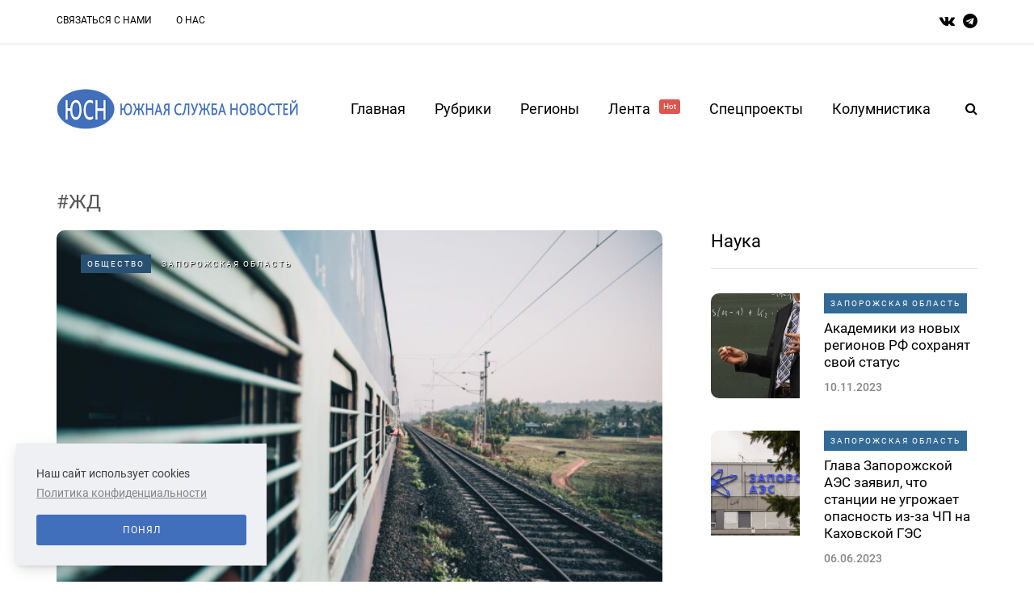

--- FILE ---
content_type: text/html; charset=UTF-8
request_url: https://hersonhina.yugsn.ru/tag/%D0%96%D0%94
body_size: 9029
content:
<!DOCTYPE html>
<html lang="ru">
        <head>
    <meta name="viewport" content="width=device-width, initial-scale=1.0"/>
    <meta charset="UTF-8"/>

    
    <meta property="og:type" content="article"/>
    <meta property="og:title" content="ЖД | Южная Служба Новостей" />
    <meta property="og:description" content="" />
    <meta name="csrf-token" content="CsoszFR176LUV6LypcrwoPfHevpEGx4MozkFc8jA">


    <title>ЖД | Южная Служба Новостей</title>
    <link rel="stylesheet" type="text/css" href="/css/app.css" media="all"/>
    <link rel="icon" type="image/png" href="/favicon.png" />
    <!-- Yandex.Metrika counter -->
    <script type="text/javascript" >
        (function(m,e,t,r,i,k,a){m[i]=m[i]||function(){(m[i].a=m[i].a||[]).push(arguments)};
            m[i].l=1*new Date();
            for (var j = 0; j < document.scripts.length; j++) {if (document.scripts[j].src === r) { return; }}
            k=e.createElement(t),a=e.getElementsByTagName(t)[0],k.async=1,k.src=r,a.parentNode.insertBefore(k,a)})
        (window, document, "script", "https://mc.yandex.ru/metrika/tag.js", "ym");

        ym(37634760, "init", {
            clickmap:true,
            trackLinks:true,
            accurateTrackBounce:true
        });
    </script>
    <noscript><div><img src="https://mc.yandex.ru/watch/37634760" style="position:absolute; left:-9999px;" alt="" /></div></noscript>
    <!-- /Yandex.Metrika counter -->
</head>

<body
    class="home blog blog-post-transparent-header-disable blog-small-page-width blog-enable-images-animations blog-enable-sticky-sidebar blog-enable-sticky-header blog-style-corners-rounded">

<div class="header-menu-bg menu_white header-menu-uppercase" role="navigation">
    <div class="header-menu">
        <div class="container">
            <div class="row">
                <div class="col-md-10">
                    <div class="menu-top-menu-container-toggle" aria-label="Toggle menu"></div>
                    <div class="menu-top-menu-container">
                        <ul id="menu-top-menu-1" class="links">
                                                            <li class="menu-item menu-item-type-post_type menu-item-object-page">
                                    <a href="https://hersonhina.yugsn.ru/contacts">Связаться с нами</a>
                                </li>
                                                            <li class="menu-item menu-item-type-post_type menu-item-object-page">
                                    <a href="https://hersonhina.yugsn.ru/about">О нас</a>
                                </li>
                                                    </ul>
                    </div>
                </div>
                <div class="right-socials header-right col-md-2">
                    <div class="social-icons-wrapper">
                        <a href="https://vk.com/yugsn" target="_blank" class="a-vk">
                            <i class="fa fa-vk"></i>
                        </a>
                        <a href="https://t.me/yugsn" target="_blank" class="a-telegram">
                            <i class="fa fa-telegram"></i>
                        </a>
                    </div>
                </div>
            </div>
        </div>
    </div>
</div>
<header class="main-header clearfix sticky-header">
    <div class="container">
        <div class="row">
            <div class="col-md-12">
                <div class="header-left">
                    <div class="mainmenu-mobile-toggle" aria-label="Toggle menu">
                        <i class="fa fa-bars" aria-hidden="true"></i>
                    </div>
                    <div class="logo">
                        <a class="logo-link" href="/">
                            <img srcset="/img/logo_2x.png 2x" src="/img/logo.png" alt="южная служба новостей лого"
                                 class="regular-logo">
                        </a>
                    </div>
                </div>
                <div class="header-center">
                    <div class="mainmenu mainmenu-none mainmenu-regularfont mainmenu-noarrow clearfix"
                         role="navigation">
                        <div id="navbar" class="navbar navbar-default clearfix mgt-mega-menu">
                            <div class="navbar-inner">
                                <div class="container">
                                    <div class="navbar-toggle btn btn-grey" data-toggle="collapse"
                                         data-target=".collapse">
                                        Меню
                                    </div>
                                    <div class="navbar-center-wrapper">
                                        <div class="navbar-collapse collapse">
                                            <ul id="menu-main-menu-2" class="nav">
                                                <li class="menu-item menu-item-type-custom menu-item-object-custom current-menu-item current_page_item menu-item-home current-menu-ancestor menu-item-has-children">
                                                    <a href="/">Главная</a>
                                                </li>
                                                <li class="menu-item menu-item-type-custom menu-item-object-custom menu-item-has-children mgt-menu-fullwidth-inside">
                                                    <a href="#">Рубрики</a>
                                                    <ul class="sub-menu">
                                                                                                                    <li id="mgt-menu-item-443"
                                                                class="menu-item menu-item-type-custom menu-item-object-custom">
                                                                <a href="https://hersonhina.yugsn.ru/politika">
                                                                    Политика
                                                                </a>
                                                            </li>
                                                                                                                    <li id="mgt-menu-item-443"
                                                                class="menu-item menu-item-type-custom menu-item-object-custom">
                                                                <a href="https://hersonhina.yugsn.ru/kolumnistika">
                                                                    Колумнистика
                                                                </a>
                                                            </li>
                                                                                                                    <li id="mgt-menu-item-443"
                                                                class="menu-item menu-item-type-custom menu-item-object-custom">
                                                                <a href="https://hersonhina.yugsn.ru/vlast">
                                                                    Власть
                                                                </a>
                                                            </li>
                                                                                                                    <li id="mgt-menu-item-443"
                                                                class="menu-item menu-item-type-custom menu-item-object-custom">
                                                                <a href="https://hersonhina.yugsn.ru/ekonomika">
                                                                    Экономика
                                                                </a>
                                                            </li>
                                                                                                                    <li id="mgt-menu-item-443"
                                                                class="menu-item menu-item-type-custom menu-item-object-custom">
                                                                <a href="https://hersonhina.yugsn.ru/kriminal">
                                                                    Криминал
                                                                </a>
                                                            </li>
                                                                                                                    <li id="mgt-menu-item-443"
                                                                class="menu-item menu-item-type-custom menu-item-object-custom">
                                                                <a href="https://hersonhina.yugsn.ru/obshhestvo">
                                                                    Общество
                                                                </a>
                                                            </li>
                                                                                                                    <li id="mgt-menu-item-443"
                                                                class="menu-item menu-item-type-custom menu-item-object-custom">
                                                                <a href="https://hersonhina.yugsn.ru/kultura">
                                                                    Культура
                                                                </a>
                                                            </li>
                                                                                                                    <li id="mgt-menu-item-443"
                                                                class="menu-item menu-item-type-custom menu-item-object-custom">
                                                                <a href="https://hersonhina.yugsn.ru/sport">
                                                                    Спорт
                                                                </a>
                                                            </li>
                                                                                                                    <li id="mgt-menu-item-443"
                                                                class="menu-item menu-item-type-custom menu-item-object-custom">
                                                                <a href="https://hersonhina.yugsn.ru/nauka">
                                                                    Наука
                                                                </a>
                                                            </li>
                                                                                                                    <li id="mgt-menu-item-443"
                                                                class="menu-item menu-item-type-custom menu-item-object-custom">
                                                                <a href="https://hersonhina.yugsn.ru/proissestvie">
                                                                    Происшествие
                                                                </a>
                                                            </li>
                                                                                                            </ul>
                                                </li>
                                                <li class="menu-item menu-item-type-custom menu-item-object-custom menu-item-has-children mgt-menu-fullwidth-inside">
                                                    <a href="#">Регионы</a>
                                                    <ul class="sub-menu">
                                                                                                                    <li id="mgt-menu-item-443"
                                                                class="menu-item menu-item-type-custom menu-item-object-custom menu-item-has-children">
                                                                <a href="#">СКФО</a>
                                                                <ul class="sub-menu  level-1">
                                                                                                                                            <li id="mgt-menu-item-536"
                                                                            class="menu-item menu-item-type-custom menu-item-object-custom">
                                                                            <a href="https://dagestan.yugsn.ru">Дагестан</a>
                                                                        </li>
                                                                                                                                            <li id="mgt-menu-item-536"
                                                                            class="menu-item menu-item-type-custom menu-item-object-custom">
                                                                            <a href="https://ingushetia.yugsn.ru">Ингушетия</a>
                                                                        </li>
                                                                                                                                            <li id="mgt-menu-item-536"
                                                                            class="menu-item menu-item-type-custom menu-item-object-custom">
                                                                            <a href="https://kbr.yugsn.ru">Кабардино-Балкария</a>
                                                                        </li>
                                                                                                                                            <li id="mgt-menu-item-536"
                                                                            class="menu-item menu-item-type-custom menu-item-object-custom">
                                                                            <a href="https://kchr.yugsn.ru">Карачаево-Черкесия</a>
                                                                        </li>
                                                                                                                                            <li id="mgt-menu-item-536"
                                                                            class="menu-item menu-item-type-custom menu-item-object-custom">
                                                                            <a href="https://osetia.yugsn.ru">Северная Осетия</a>
                                                                        </li>
                                                                                                                                            <li id="mgt-menu-item-536"
                                                                            class="menu-item menu-item-type-custom menu-item-object-custom">
                                                                            <a href="https://stavkray.yugsn.ru">Ставропольский край</a>
                                                                        </li>
                                                                                                                                            <li id="mgt-menu-item-536"
                                                                            class="menu-item menu-item-type-custom menu-item-object-custom">
                                                                            <a href="https://chechnya.yugsn.ru">Чечня</a>
                                                                        </li>
                                                                                                                                    </ul>
                                                            </li>
                                                                                                                    <li id="mgt-menu-item-443"
                                                                class="menu-item menu-item-type-custom menu-item-object-custom menu-item-has-children">
                                                                <a href="#">ЮФО</a>
                                                                <ul class="sub-menu  level-1">
                                                                                                                                            <li id="mgt-menu-item-536"
                                                                            class="menu-item menu-item-type-custom menu-item-object-custom">
                                                                            <a href="https://adg.yugsn.ru">Адыгея</a>
                                                                        </li>
                                                                                                                                            <li id="mgt-menu-item-536"
                                                                            class="menu-item menu-item-type-custom menu-item-object-custom">
                                                                            <a href="https://astrobl.yugsn.ru">Астраханская область </a>
                                                                        </li>
                                                                                                                                            <li id="mgt-menu-item-536"
                                                                            class="menu-item menu-item-type-custom menu-item-object-custom">
                                                                            <a href="https://volgobl.yugsn.ru">Волгоградская область</a>
                                                                        </li>
                                                                                                                                            <li id="mgt-menu-item-536"
                                                                            class="menu-item menu-item-type-custom menu-item-object-custom">
                                                                            <a href="https://kalmykia.yugsn.ru">Калмыкия </a>
                                                                        </li>
                                                                                                                                            <li id="mgt-menu-item-536"
                                                                            class="menu-item menu-item-type-custom menu-item-object-custom">
                                                                            <a href="https://krd.yugsn.ru">Краснодарский край</a>
                                                                        </li>
                                                                                                                                            <li id="mgt-menu-item-536"
                                                                            class="menu-item menu-item-type-custom menu-item-object-custom">
                                                                            <a href="https://crimea.yugsn.ru">Крым</a>
                                                                        </li>
                                                                                                                                            <li id="mgt-menu-item-536"
                                                                            class="menu-item menu-item-type-custom menu-item-object-custom">
                                                                            <a href="https://rnd.yugsn.ru">Ростовская область</a>
                                                                        </li>
                                                                                                                                            <li id="mgt-menu-item-536"
                                                                            class="menu-item menu-item-type-custom menu-item-object-custom">
                                                                            <a href="https://sev.yugsn.ru">Севастополь</a>
                                                                        </li>
                                                                                                                                            <li id="mgt-menu-item-536"
                                                                            class="menu-item menu-item-type-custom menu-item-object-custom">
                                                                            <a href="https://zaporogie.yugsn.ru">Запорожская область</a>
                                                                        </li>
                                                                                                                                            <li id="mgt-menu-item-536"
                                                                            class="menu-item menu-item-type-custom menu-item-object-custom">
                                                                            <a href="https://hersonhina.yugsn.ru">Херсонская область</a>
                                                                        </li>
                                                                                                                                            <li id="mgt-menu-item-536"
                                                                            class="menu-item menu-item-type-custom menu-item-object-custom">
                                                                            <a href="https://lnr.yugsn.ru">Луганская Народная Республика</a>
                                                                        </li>
                                                                                                                                            <li id="mgt-menu-item-536"
                                                                            class="menu-item menu-item-type-custom menu-item-object-custom">
                                                                            <a href="https://dnr.yugsn.ru">Донецкая Народная Республика</a>
                                                                        </li>
                                                                                                                                    </ul>
                                                            </li>
                                                                                                                    <li id="mgt-menu-item-443"
                                                                class="menu-item menu-item-type-custom menu-item-object-custom menu-item-has-children">
                                                                <a href="#">Страны</a>
                                                                <ul class="sub-menu  level-1">
                                                                                                                                            <li id="mgt-menu-item-536"
                                                                            class="menu-item menu-item-type-custom menu-item-object-custom">
                                                                            <a href="https://abkhazia.yugsn.ru">Абхазия </a>
                                                                        </li>
                                                                                                                                            <li id="mgt-menu-item-536"
                                                                            class="menu-item menu-item-type-custom menu-item-object-custom">
                                                                            <a href="https://az.yugsn.ru">Азербайджан</a>
                                                                        </li>
                                                                                                                                            <li id="mgt-menu-item-536"
                                                                            class="menu-item menu-item-type-custom menu-item-object-custom">
                                                                            <a href="https://am.yugsn.ru">Армения</a>
                                                                        </li>
                                                                                                                                            <li id="mgt-menu-item-536"
                                                                            class="menu-item menu-item-type-custom menu-item-object-custom">
                                                                            <a href="https://kz.yugsn.ru">Казахстан</a>
                                                                        </li>
                                                                                                                                            <li id="mgt-menu-item-536"
                                                                            class="menu-item menu-item-type-custom menu-item-object-custom">
                                                                            <a href="https://ua.yugsn.ru">Украина</a>
                                                                        </li>
                                                                                                                                            <li id="mgt-menu-item-536"
                                                                            class="menu-item menu-item-type-custom menu-item-object-custom">
                                                                            <a href="https://srbija.yugsn.ru">Сербия</a>
                                                                        </li>
                                                                                                                                            <li id="mgt-menu-item-536"
                                                                            class="menu-item menu-item-type-custom menu-item-object-custom">
                                                                            <a href="https://donbass.yugsn.ru">Большой Донбасс</a>
                                                                        </li>
                                                                                                                                            <li id="mgt-menu-item-536"
                                                                            class="menu-item menu-item-type-custom menu-item-object-custom">
                                                                            <a href="https://kg.yugsn.ru">Кыргызстан</a>
                                                                        </li>
                                                                                                                                            <li id="mgt-menu-item-536"
                                                                            class="menu-item menu-item-type-custom menu-item-object-custom">
                                                                            <a href="https://tver.yugsn.ru">Тверская область</a>
                                                                        </li>
                                                                                                                                    </ul>
                                                            </li>
                                                                                                            </ul>
                                                </li>
                                                <li class="menu-item menu-item-type-taxonomy menu-item-object-category">
                                                    <a href="https://hersonhina.yugsn.ru/news">
                                                        Лента
                                                        <sup style="background-color: #db564f">Hot</sup>
                                                    </a>
                                                </li>
                                                <li class="menu-item menu-item-type-post_type menu-item-object-page">
                                                    <a href="https://hersonhina.yugsn.ru/speczproektyi">Спецпроекты</a>
                                                    <ul class="sub-menu">
                                                                                                                    <li id="mgt-menu-item-443"
                                                                class="menu-item menu-item-type-custom menu-item-object-custom">
                                                                <a href="https://hersonhina.yugsn.ru/v-obieektive-pravdy">
                                                                    В объективе правды
                                                                </a>
                                                            </li>
                                                                                                                    <li id="mgt-menu-item-443"
                                                                class="menu-item menu-item-type-custom menu-item-object-custom">
                                                                <a href="https://hersonhina.yugsn.ru/voprosy-istorii">
                                                                    Вопросы истории
                                                                </a>
                                                            </li>
                                                                                                                    <li id="mgt-menu-item-443"
                                                                class="menu-item menu-item-type-custom menu-item-object-custom">
                                                                <a href="https://hersonhina.yugsn.ru/volonterskie-istorii">
                                                                    Волонтерские истории
                                                                </a>
                                                            </li>
                                                                                                                    <li id="mgt-menu-item-443"
                                                                class="menu-item menu-item-type-custom menu-item-object-custom">
                                                                <a href="https://hersonhina.yugsn.ru/ot-dona-do-savy">
                                                                    От Дона до Савы
                                                                </a>
                                                            </li>
                                                                                                                    <li id="mgt-menu-item-443"
                                                                class="menu-item menu-item-type-custom menu-item-object-custom">
                                                                <a href="https://hersonhina.yugsn.ru/rostovskie-nacional-predateli">
                                                                    Ростовские национал-предатели
                                                                </a>
                                                            </li>
                                                                                                                    <li id="mgt-menu-item-443"
                                                                class="menu-item menu-item-type-custom menu-item-object-custom">
                                                                <a href="https://hersonhina.yugsn.ru/letopis-pobedy">
                                                                    Летопись Победы
                                                                </a>
                                                            </li>
                                                                                                                    <li id="mgt-menu-item-443"
                                                                class="menu-item menu-item-type-custom menu-item-object-custom">
                                                                <a href="https://hersonhina.yugsn.ru/druzba-proverennaia-vremenem-avtorskaia-kolonka-ami-maulani">
                                                                    Россия — Индонезия. Дружба, проверенная временем
                                                                </a>
                                                            </li>
                                                                                                                    <li id="mgt-menu-item-443"
                                                                class="menu-item menu-item-type-custom menu-item-object-custom">
                                                                <a href="https://hersonhina.yugsn.ru/istorii-i-sudby-legendarnyx-rossiiskix-diplomatov">
                                                                    Истории и судьбы легендарных дипломатов
                                                                </a>
                                                            </li>
                                                                                                                    <li id="mgt-menu-item-443"
                                                                class="menu-item menu-item-type-custom menu-item-object-custom">
                                                                <a href="https://hersonhina.yugsn.ru/liudi-iuga">
                                                                    Люди юга
                                                                </a>
                                                            </li>
                                                                                                                    <li id="mgt-menu-item-443"
                                                                class="menu-item menu-item-type-custom menu-item-object-custom">
                                                                <a href="https://hersonhina.yugsn.ru/kavkaz-i-aziia-v-epoxu-novogo-miroporiadka">
                                                                    Кавказ и Азия в эпоху нового миропорядка
                                                                </a>
                                                            </li>
                                                                                                                    <li id="mgt-menu-item-443"
                                                                class="menu-item menu-item-type-custom menu-item-object-custom">
                                                                <a href="https://hersonhina.yugsn.ru/uroki-istorii-orientiry-dlia-budushhego">
                                                                    Уроки истории – ориентиры для будущего
                                                                </a>
                                                            </li>
                                                                                                                    <li id="mgt-menu-item-443"
                                                                class="menu-item menu-item-type-custom menu-item-object-custom">
                                                                <a href="https://hersonhina.yugsn.ru/ne-prosto-tak-nko-meniaiushhie-zizn">
                                                                    Не просто так: НКО, меняющие жизнь
                                                                </a>
                                                            </li>
                                                                                                            </ul>
                                                </li>
                                                <li id="mgt-menu-item-325"
                                                    class="menu-item menu-item-type-post_type menu-item-object-page">
                                                    <a href="https://hersonhina.yugsn.ru/kolumnistika">Колумнистика</a>
                                                </li>
                                            </ul>
                                        </div>
                                    </div>
                                </div>
                            </div>
                        </div>
                    </div>
                </div>
                <div class="header-right">
                    <div class="search-toggle-wrapper search-header">
                        <form method="GET" role="search" class="searchform" action="https://hersonhina.yugsn.ru/search">
                            <input type="search" class="field" id="search" name="query"
                                   placeholder="Введите запрос здесь">
                            <input type="submit" class="submit btn" value="Найти">
                        </form>
                        <a class="search-toggle-btn" aria-label="Search toggle">
                            <i class="fa fa-search" aria-hidden="true"></i>
                        </a>
                    </div>
                </div>
            </div>
        </div>
    </div>
</header>

    <div class="container container-page-item-title aos-init aos-animate" data-aos="fade-up">
        <div class="row">
            <div class="row">
                <div class="page-item-title-search">
                    <div class="saxon-post-single saxon-post aos-init aos-animate" data-aos="fade-up">
                        <div class="saxon-post-details" style="text-align: left">
                            <h1 class="post-title" style="color: #555; margin: 10px 0">
                                #ЖД
                            </h1>
                        </div>
                    </div>
                </div>
            </div>
        </div>
    </div>
    <div class="container page-container">
    <div class="row">
        <div class="col-md-8">
                            <div class="blog-posts-list blog-layout-mixed-large-grid saxon-blog-col-mixed-2" id="content"
                     role="main">
                                                                        <div class="blog-post saxon-block saxon-mixed-large-grid-post aos-init aos-animate"
                                 data-aos="fade-up">
                                <article
                                    class="post id-33466 type-post status-publish format-standard has-post-thumbnail hentry">
                                    <div
                                        class="saxon-grid-post saxon-grid-large-post saxon-post format- aos-init aos-animate"
                                        data-aos="fade-up">
                                        <div class="saxon-post-image-wrapper">
                                            <a href="https://hersonhina.yugsn.ru/v-2024-godu-zeleznodoroznye-perevozki-v-novyx-regionax-rf-budut-osushhestvliatsia-na-osnove-licenzii">
                                                <div class="saxon-post-image"
                                                     style="background-image: url(https://yugsn.ru//articles/27963/conversions/7820f8df7a82bd83afe1c6ceac6dccc4ce367b39-thumb-normal-big.jpg);">
                                                </div>
                                            </a>
                                            <div class="post-categories">
                                                                                                    <a href="https://hersonhina.yugsn.ru/obshhestvo" class="mark category">
                                                        Общество
                                                    </a>
                                                                                                <a href="https://zaporogie.yugsn.ru" class="mark region">
                                                    Запорожская область
                                                </a>
                                            </div>
                                        </div>
                                        <div class="saxon-post-details">
                                            <h3 class="post-title">
                                                <a href="https://hersonhina.yugsn.ru/v-2024-godu-zeleznodoroznye-perevozki-v-novyx-regionax-rf-budut-osushhestvliatsia-na-osnove-licenzii">
                                                    В 2024 году железнодорожные перевозки в новых регионах РФ будут лицензированы
                                                </a>
                                            </h3>
                                            <div class="post-date">
                                                17.03.2023
                                            </div>
                                        </div>
                                        <div class="post-excerpt">
                                            В 2024 году железнодорожные перевозчики смогут обеспечивать пассажирское сообщение между новыми территориями России и основной частью страны по лицензиям от Ространснадзора. Об этом ТАСС...
                                        </div>
                                    </div>
                                </article>
                            </div>
                                                                                                <div class="blog-post saxon-block saxon-mixed-large-grid-post aos-init aos-animate"
                                 data-aos="fade-up">
                                <article
                                    class="post type-post status-publish format-standard has-post-thumbnail hentry">
                                    <div
                                        class="saxon-grid-post saxon-grid-large-post saxon-post format- aos-init aos-animate"
                                        data-aos="fade-up">
                                        <div class="saxon-post-image-wrapper">
                                            <a href="https://hersonhina.yugsn.ru/tarify-na-zd-perevozki-v-novyx-regionax-rf-ustanoviat-s-2025-goda">
                                                <div class="saxon-post-image"
                                                     style="background-image: url(https://yugsn.ru//articles/27747/conversions/7c03c223a10132d40bd63eac182ae82496fd2c70-thumb-normal.jpg);">
                                                </div>
                                            </a>
                                            <div class="post-categories">
                                                                                                    <a href="https://hersonhina.yugsn.ru/obshhestvo" class="mark region">
                                                        Общество
                                                    </a>
                                                                                            </div>
                                        </div>
                                        <div class="saxon-post-details">
                                            <h3 class="post-title">
                                                <a href="https://hersonhina.yugsn.ru/tarify-na-zd-perevozki-v-novyx-regionax-rf-ustanoviat-s-2025-goda">
                                                    Тарифы на ж/д перевозки в новых регионах РФ установят с 2025 года
                                                </a>
                                            </h3>
                                            <div class="post-date">
                                                11.03.2023
                                            </div>
                                        </div>
                                        <div class="post-excerpt">
                                            Кабмин поручил Федеральной антимонопольной службе России установить тарифы на железнодорожные перевозки пассажиров и грузов в Запорожской, Херсонской областях, ДНР и ЛНР с 1 января 2025 года. Об этом говорится в постановлении правительства РФ.<br />
                                        </div>
                                    </div>
                                </article>
                            </div>
                                                            </div>
                
                    </div>

        <div class="col-md-4 main-sidebar sidebar sidebar-right" data-aos="fade-up" role="complementary">
    <ul id="main-sidebar">
        <li id="saxon-list-posts-4" class="widget widget_saxon_list_entries">
            <h2 class="widgettitle">
                <a href="https://hersonhina.yugsn.ru/nauka" class="aside-title-link">
                    Наука
                </a>
            </h2>
            <ul>
                                    <li class="template-shortline id-41572">
                        <div class="saxon-shortline-post saxon-post" data-aos="fade-up">
                            <div class="saxon-post-image-wrapper">
                                <a href="#">
                                    <div class="saxon-post-image"
                                         style="background-image: url(https://yugsn.ru//articles/36152/conversions/43ec94e6a236384edc435e573d9236b23c4fe86a-thumb-mini.jpg);">
                                    </div>
                                </a>
                            </div>
                            <div class="saxon-post-details">
                                                                    <div class="post-categories">
                                        <a href="https://zaporogie.yugsn.ru" class="mark region">
                                            Запорожская область
                                        </a>
                                    </div>
                                                                <h3 class="post-title">
                                    <a href="https://hersonhina.yugsn.ru/akademiki-iz-novyx-regionov-rf-soxraniat-svoi-status">
                                        Академики из новых регионов РФ сохранят свой статус
                                    </a>
                                </h3>
                                <div class="post-date">
                                    10.11.2023
                                </div>
                            </div>
                        </div>
                    </li>
                                    <li class="template-shortline id-36052">
                        <div class="saxon-shortline-post saxon-post" data-aos="fade-up">
                            <div class="saxon-post-image-wrapper">
                                <a href="#">
                                    <div class="saxon-post-image"
                                         style="background-image: url(https://yugsn.ru//articles/30590/conversions/396a3137bf41cca4a34d4023d60f5391e2dbd896-thumb-mini.jpg);">
                                    </div>
                                </a>
                            </div>
                            <div class="saxon-post-details">
                                                                    <div class="post-categories">
                                        <a href="https://zaporogie.yugsn.ru" class="mark region">
                                            Запорожская область
                                        </a>
                                    </div>
                                                                <h3 class="post-title">
                                    <a href="https://hersonhina.yugsn.ru/glava-zaporozskoi-aes-zaiavil-cto-stancii-ne-ugrozaet-opasnost-iz-za-cp-na-kaxovskoi-ges">
                                        Глава Запорожской АЭС заявил, что станции не угрожает опасность из-за ЧП на Каховской ГЭС
                                    </a>
                                </h3>
                                <div class="post-date">
                                    06.06.2023
                                </div>
                            </div>
                        </div>
                    </li>
                                    <li class="template-shortline id-35401">
                        <div class="saxon-shortline-post saxon-post" data-aos="fade-up">
                            <div class="saxon-post-image-wrapper">
                                <a href="#">
                                    <div class="saxon-post-image"
                                         style="background-image: url(https://yugsn.ru//articles/29928/conversions/10a768a09fdab64b4acb396271d458a8f2673126-thumb-mini.jpg);">
                                    </div>
                                </a>
                            </div>
                            <div class="saxon-post-details">
                                                                    <div class="post-categories">
                                        <a href="https://dnr.yugsn.ru" class="mark region">
                                            Донецкая Народная Республика
                                        </a>
                                    </div>
                                                                <h3 class="post-title">
                                    <a href="https://hersonhina.yugsn.ru/geologov-novyx-rossiiskix-regionov-privlekut-dlia-ekspertizy-zapasov-poleznyx-iskopaemyx-v-strane">
                                        Геологов новых российских регионов привлекут для экспертизы запасов полезных ископаемых в стране
                                    </a>
                                </h3>
                                <div class="post-date">
                                    18.05.2023
                                </div>
                            </div>
                        </div>
                    </li>
                                    <li class="template-shortline id-34787">
                        <div class="saxon-shortline-post saxon-post" data-aos="fade-up">
                            <div class="saxon-post-image-wrapper">
                                <a href="#">
                                    <div class="saxon-post-image"
                                         style="background-image: url(https://yugsn.ru//articles/29309/conversions/02ed9fbb0ba0d475163087526dffab107cada027-thumb-mini.jpg);">
                                    </div>
                                </a>
                            </div>
                            <div class="saxon-post-details">
                                                                    <div class="post-categories">
                                        <a href="https://dnr.yugsn.ru" class="mark region">
                                            Донецкая Народная Республика
                                        </a>
                                    </div>
                                                                <h3 class="post-title">
                                    <a href="https://hersonhina.yugsn.ru/vuzam-novyx-regionov-rf-vydelili-bolee-36-tysiac-biudzetnyx-mest-na-2023-2034-god">
                                        Вузам новых регионов РФ выделили более 36 тысяч бюджетных мест на 2023-2034 год
                                    </a>
                                </h3>
                                <div class="post-date">
                                    27.04.2023
                                </div>
                            </div>
                        </div>
                    </li>
                            </ul>
        </li>
        <li>
            <div class="col-md-12 saxon-block-button" data-aos="fade-up">
                <a href="https://hersonhina.yugsn.ru/nauka" class="btn btn-grey btn-load-more">
                    Смотреть еще
                </a>
            </div>
        </li>
        
        
        <li id="saxon-list-posts-2" class="widget widget_saxon_list_entries">
            <h2 class="widgettitle">Популярное</h2>
            <ul>
                                    <li class="template-postsmasonry1-2">
                        <div class="saxon-postsmasonry1-post saxon-postsmasonry1_2-post saxon-post" data-aos="fade-up">
                            <div class="saxon-post-image-wrapper">
                                <a href="https://hersonhina.yugsn.ru/rossiiskie-sily-razgromili-boevikov-vsu-pod-krynkami">
                                    <div class="saxon-post-image"
                                         style="background-image: url(https://yugsn.ru//articles/37518/conversions/cbde0bb8e0ad95b084d866e097f68e4a739fede2-thumb-small-horizon.jpg);">
                                    </div>
                                </a>
                                <div class="post-categories">
                                                                            <a href="https://hersonhina.yugsn.ru" class="mark region">
                                            Херсонская область
                                        </a>
                                                                                                                <a href="https://hersonhina.yugsn.ru/obshhestvo" class="mark category">
                                            Общество
                                        </a>
                                                                    </div>
                            </div>
                            <div class="saxon-post-details">
                                <h3 class="post-title">
                                    <a href="https://hersonhina.yugsn.ru/rossiiskie-sily-razgromili-boevikov-vsu-pod-krynkami">
                                        Российские силы разгромили боевиков ВСУ под Крынками
                                    </a>
                                </h3>
                                <div class="post-date">
                                    25.12.2023
                                </div>
                            </div>
                        </div>
                    </li>
                                    <li class="template-postsmasonry1-2">
                        <div class="saxon-postsmasonry1-post saxon-postsmasonry1_2-post saxon-post" data-aos="fade-up">
                            <div class="saxon-post-image-wrapper">
                                <a href="https://hersonhina.yugsn.ru/uvidel-nuzdaiushhegosia-snimi-s-sebia-rubasku-i-otdai-emu-vzgliad-na-zizn-afganca-telegina">
                                    <div class="saxon-post-image"
                                         style="background-image: url(https://yugsn.ru//articles/58482/0a100f2f717b63fcc2e7642b6b18f56f3a842e05.jpg);">
                                    </div>
                                </a>
                                <div class="post-categories">
                                                                            <a href="https://hersonhina.yugsn.ru" class="mark region">
                                            Херсонская область
                                        </a>
                                                                                                                <a href="https://hersonhina.yugsn.ru/liudi-iuga" class="mark category">
                                            Люди юга
                                        </a>
                                                                    </div>
                            </div>
                            <div class="saxon-post-details">
                                <h3 class="post-title">
                                    <a href="https://hersonhina.yugsn.ru/uvidel-nuzdaiushhegosia-snimi-s-sebia-rubasku-i-otdai-emu-vzgliad-na-zizn-afganca-telegina">
                                        «Увидел нуждающегося – сними с себя рубашку и отдай ему». Взгляд на жизнь «афганца» Телегина
                                    </a>
                                </h3>
                                <div class="post-date">
                                    27.11.2025
                                </div>
                            </div>
                        </div>
                    </li>
                                    <li class="template-postsmasonry1-2">
                        <div class="saxon-postsmasonry1-post saxon-postsmasonry1_2-post saxon-post" data-aos="fade-up">
                            <div class="saxon-post-image-wrapper">
                                <a href="https://hersonhina.yugsn.ru/srok-deistviia-dokumentov-ob-invalidnosti-v-donbasse-i-novorossii-xotiat-prodlit-do-2028-goda">
                                    <div class="saxon-post-image"
                                         style="background-image: url(https://yugsn.ru//articles/54760/conversions/2756c7d68471033ed4e0c1baf19463f818993144-thumb-small-horizon.jpg);">
                                    </div>
                                </a>
                                <div class="post-categories">
                                                                            <a href="https://zaporogie.yugsn.ru" class="mark region">
                                            Запорожская область
                                        </a>
                                                                                                                <a href="https://hersonhina.yugsn.ru/obshhestvo" class="mark category">
                                            Общество
                                        </a>
                                                                    </div>
                            </div>
                            <div class="saxon-post-details">
                                <h3 class="post-title">
                                    <a href="https://hersonhina.yugsn.ru/srok-deistviia-dokumentov-ob-invalidnosti-v-donbasse-i-novorossii-xotiat-prodlit-do-2028-goda">
                                        Срок действия документов об инвалидности в Донбассе и Новороссии хотят продлить до 2028 года
                                    </a>
                                </h3>
                                <div class="post-date">
                                    25.07.2025
                                </div>
                            </div>
                        </div>
                    </li>
                                    <li class="template-postsmasonry1-2">
                        <div class="saxon-postsmasonry1-post saxon-postsmasonry1_2-post saxon-post" data-aos="fade-up">
                            <div class="saxon-post-image-wrapper">
                                <a href="https://hersonhina.yugsn.ru/geologov-novyx-rossiiskix-regionov-privlekut-dlia-ekspertizy-zapasov-poleznyx-iskopaemyx-v-strane">
                                    <div class="saxon-post-image"
                                         style="background-image: url(https://yugsn.ru//articles/29928/conversions/10a768a09fdab64b4acb396271d458a8f2673126-thumb-small-horizon.jpg);">
                                    </div>
                                </a>
                                <div class="post-categories">
                                                                            <a href="https://zaporogie.yugsn.ru" class="mark region">
                                            Запорожская область
                                        </a>
                                                                                                                <a href="https://hersonhina.yugsn.ru/nauka" class="mark category">
                                            Наука
                                        </a>
                                                                    </div>
                            </div>
                            <div class="saxon-post-details">
                                <h3 class="post-title">
                                    <a href="https://hersonhina.yugsn.ru/geologov-novyx-rossiiskix-regionov-privlekut-dlia-ekspertizy-zapasov-poleznyx-iskopaemyx-v-strane">
                                        Геологов новых российских регионов привлекут для экспертизы запасов полезных ископаемых в стране
                                    </a>
                                </h3>
                                <div class="post-date">
                                    18.05.2023
                                </div>
                            </div>
                        </div>
                    </li>
                                    <li class="template-postsmasonry1-2">
                        <div class="saxon-postsmasonry1-post saxon-postsmasonry1_2-post saxon-post" data-aos="fade-up">
                            <div class="saxon-post-image-wrapper">
                                <a href="https://hersonhina.yugsn.ru/rossiiskie-artilleristy-unictozili-barzu-s-desantom-vsu-na-kaxovskom-vodoxranilishhe">
                                    <div class="saxon-post-image"
                                         style="background-image: url(https://yugsn.ru//articles/27984/conversions/31c04adeae5b94d682eedc7faefe8d3735c96de1-thumb-small-horizon.jpg);">
                                    </div>
                                </a>
                                <div class="post-categories">
                                                                            <a href="https://hersonhina.yugsn.ru" class="mark region">
                                            Херсонская область
                                        </a>
                                                                                                                <a href="https://hersonhina.yugsn.ru/proissestvie" class="mark category">
                                            Происшествие
                                        </a>
                                                                    </div>
                            </div>
                            <div class="saxon-post-details">
                                <h3 class="post-title">
                                    <a href="https://hersonhina.yugsn.ru/rossiiskie-artilleristy-unictozili-barzu-s-desantom-vsu-na-kaxovskom-vodoxranilishhe">
                                        Российские артиллеристы уничтожили баржу с десантом ВСУ на Каховском водохранилище
                                    </a>
                                </h3>
                                <div class="post-date">
                                    17.03.2023
                                </div>
                            </div>
                        </div>
                    </li>
                            </ul>
        </li>
    </ul>
</div>
    </div>
</div>

<!--footer-->
<div class="footer-sidebar-2-wrapper footer-white">
    <div class="footer-sidebar-2 sidebar container footer-sidebar-2-container">
        <div class="footer-info">
            <div class="row">
                <div class="site-info col-md-12">
                    Сетевое издание "Южная служба новостей" зарегистрировано Федеральной службой по надзору в сфере
                    связи,
                    информационных технологий и массовых коммуникаций (Роскомнадзор) 05.03. 2018 года.
                    Свидетельство о регистрации ЭЛ № ФС77-72411
                </div>
            </div>
            <div class="last-row">
                <div class="last-row__item last-row__menu">
                    <ul id="menu-top-menu-1" class="links bottom-menu">
                                                <li class="menu-item menu-item-type-post_type menu-item-object-page">
                            <a href="https://hersonhina.yugsn.ru/contacts">Связаться с нами</a>
                        </li>
                                                <li class="menu-item menu-item-type-post_type menu-item-object-page">
                            <a href="https://hersonhina.yugsn.ru/about">О нас</a>
                        </li>
                                            </ul>
                </div>
                <div class="last-row__item last-row__social">
                    <div class="social-icons-wrapper">
                        <a href="https://vk.com/yugsn" target="_blank" class="a-vk"><i class="fa fa-vk"></i></a>
                        <a href="https://t.me/yugsn" target="_blank" class="a-telegram"><i class="fa fa-telegram"></i></a>
                    </div>
                </div>
            </div>
        </div>
    </div>
</div>
<a class="scroll-to-top btn alt" aria-label="Scroll to top" href="#top"></a>
<div class="footer-wrapper"></div>
<script type="text/javascript" src="/js/app.js"></script>
<div id="catapult-cookie-bar">
    <span class="ctcc-left-side">
        Наш сайт использует cookies
        <a class="ctcc-more-info-link" tabindex=0 target="_blank" href="#">
            Политика конфиденциальности
        </a>
    </span>
    <span class="ctcc-right-side">
        <button id="catapultCookie" tabindex=0 onclick="catapultAcceptCookies();">Понял</button>
    </span>
</div>
</body>
</html>


--- FILE ---
content_type: text/css
request_url: https://hersonhina.yugsn.ru/css/app.css
body_size: 54654
content:
@import url(https://cdn.jsdelivr.net/npm/@tarekraafat/autocomplete.js@9.0.0/dist/css/autoComplete.min.css);
.wp-pagenavi{clear:both}.wp-pagenavi a,.wp-pagenavi span{border:1px solid #bfbfbf;margin:2px;padding:3px 5px;text-decoration:none}.wp-pagenavi a:hover,.wp-pagenavi span.current{border-color:#000}.wp-pagenavi span.current{font-weight:700}

/*! normalize.css v3.0.0 | MIT License | git.io/normalize */html{-webkit-text-size-adjust:100%;-ms-text-size-adjust:100%;font-family:Roboto,Arial,sans-serif}body{margin:0}article,aside,details,figcaption,figure,footer,header,hgroup,main,nav,section,summary{display:block}audio,canvas,progress,video{display:inline-block;vertical-align:baseline}audio:not([controls]){display:none;height:0}[hidden],template{display:none}a{background:transparent}a:active,a:hover{outline:0}abbr[title]{border-bottom:1px dotted}b,strong{font-weight:700}dfn{font-style:italic}h1{font-size:2em;margin:.67em 0}mark{background:#ff0;color:#000}small{font-size:80%}sub,sup{font-size:75%;line-height:0;position:relative;vertical-align:baseline}sup{top:-.5em}sub{bottom:-.25em}img{border:0}svg:not(:root){overflow:hidden}figure{margin:1em 40px}hr{box-sizing:content-box;height:0}pre{overflow:auto}code,kbd,pre,samp{font-family:monospace,monospace;font-size:1em}button,input,optgroup,select,textarea{color:inherit;font:inherit;margin:0}button{overflow:visible}button,select{text-transform:none}button,html input[type=button],input[type=reset],input[type=submit]{-webkit-appearance:button;cursor:pointer}button[disabled],html input[disabled]{cursor:default}button::-moz-focus-inner,input::-moz-focus-inner{border:0;padding:0}input{line-height:normal}input[type=checkbox],input[type=radio]{box-sizing:border-box;padding:0}input[type=number]::-webkit-inner-spin-button,input[type=number]::-webkit-outer-spin-button{height:auto}input[type=search]{-webkit-appearance:textfield;box-sizing:content-box}input[type=search]::-webkit-search-cancel-button,input[type=search]::-webkit-search-decoration{-webkit-appearance:none}fieldset{border:1px solid silver;margin:0 2px;padding:.35em .625em .75em}textarea{overflow:auto}optgroup{font-weight:700}table{border-collapse:collapse;border-spacing:0}td,th{padding:0}@media print{*{background:transparent!important;box-shadow:none!important;color:#000!important;text-shadow:none!important}a,a:visited{text-decoration:underline}a[href]:after{content:" (" attr(href) ")"}abbr[title]:after{content:" (" attr(title) ")"}a[href^="#"]:after,a[href^="javascript:"]:after{content:""}blockquote,pre{border:1px solid #999;page-break-inside:avoid}thead{display:table-header-group}img,tr{page-break-inside:avoid}img{max-width:100%!important}h2,h3,p{orphans:3;widows:3}h2,h3{page-break-after:avoid}select{background:#fff!important}.navbar{display:none}.table td,.table th{background-color:#fff!important}.btn>.caret,.dropup>.btn>.caret{border-top-color:#000!important}.label{border:1px solid #000}.table{border-collapse:collapse!important}.table-bordered td,.table-bordered th{border:1px solid #ddd!important}}*,:after,:before{box-sizing:border-box}html{-webkit-tap-highlight-color:rgba(0,0,0,0);font-size:62.5%}body{font-size:14px;line-height:1.42857143}button,input,select,textarea{font-family:inherit;font-size:inherit;line-height:inherit}a{color:#428bca;text-decoration:none}a:focus,a:hover{color:#2a6496;text-decoration:underline}a:focus{outline-offset:-2px}figure{margin:0}img{vertical-align:middle}.carousel-inner>.item>a>img,.carousel-inner>.item>img,.img-responsive,.thumbnail a>img,.thumbnail>img{display:block;height:auto;max-width:100%}.img-rounded{border-radius:6px}.img-thumbnail{background-color:#fff;border:1px solid #ddd;border-radius:4px;display:inline-block;height:auto;line-height:1.42857143;max-width:100%;padding:4px;transition:all .2s ease-in-out}.img-circle{border-radius:50%}hr{border:0;border-top:1px solid #eee;margin-bottom:20px;margin-top:20px}.h1,.h2,.h3,.h4,.h5,.h6,h1,h2,h3,h4,h5,h6{color:inherit;font-family:inherit;font-weight:500;line-height:1.1}.h1 .small,.h1 small,.h2 .small,.h2 small,.h3 .small,.h3 small,.h4 .small,.h4 small,.h5 .small,.h5 small,.h6 .small,.h6 small,h1 .small,h1 small,h2 .small,h2 small,h3 .small,h3 small,h4 .small,h4 small,h5 .small,h5 small,h6 .small,h6 small{color:#999;font-weight:400;line-height:1}.h1,.h2,.h3,h1,h2,h3{margin-bottom:10px;margin-top:20px}.h1 .small,.h1 small,.h2 .small,.h2 small,.h3 .small,.h3 small,h1 .small,h1 small,h2 .small,h2 small,h3 .small,h3 small{font-size:65%}.h4,.h5,.h6,h4,h5,h6{margin-bottom:10px;margin-top:10px}.h4 .small,.h4 small,.h5 .small,.h5 small,.h6 .small,.h6 small,h4 .small,h4 small,h5 .small,h5 small,h6 .small,h6 small{font-size:75%}.h2,h2{font-size:30px}.h3,h3{font-size:24px}.h5,h5{font-size:14px}.h6,h6{font-size:12px}p{margin:0 0 10px}.lead{font-size:16px;font-weight:200;line-height:1.4;margin-bottom:20px}@media (min-width:768px){.lead{font-size:21px}}.small,small{font-size:85%}cite{font-style:normal}.text-left{text-align:left}.text-right{text-align:right}.text-center{text-align:center}.text-justify{text-align:justify}.text-muted{color:#999}.text-primary{color:#428bca}a.text-primary:hover{color:#3071a9}.text-success{color:#3c763d}a.text-success:hover{color:#2b542c}.text-info{color:#31708f}a.text-info:hover{color:#245269}.text-warning{color:#8a6d3b}a.text-warning:hover{color:#66512c}.text-danger{color:#a94442}a.text-danger:hover{color:#843534}.bg-primary{background-color:#428bca;color:#fff}a.bg-primary:hover{background-color:#3071a9}.bg-success{background-color:#dff0d8}a.bg-success:hover{background-color:#c1e2b3}.bg-info{background-color:#d9edf7}a.bg-info:hover{background-color:#afd9ee}.bg-warning{background-color:#fcf8e3}a.bg-warning:hover{background-color:#f7ecb5}.bg-danger{background-color:#f2dede}a.bg-danger:hover{background-color:#e4b9b9}.page-header{border-bottom:1px solid #eee;margin:40px 0 20px;padding-bottom:9px}ol,ul{margin-bottom:10px;margin-top:0}ol ol,ol ul,ul ol,ul ul{margin-bottom:0}.list-inline,.list-unstyled{list-style:none;padding-left:0}.list-inline{margin-left:-5px}.list-inline>li{display:inline-block;padding-left:5px;padding-right:5px}dl{margin-bottom:20px;margin-top:0}dd,dt{line-height:1.42857143}dt{font-weight:700}dd{margin-left:0}@media (min-width:768px){.dl-horizontal dt{clear:left;float:left;overflow:hidden;text-align:right;text-overflow:ellipsis;white-space:nowrap;width:160px}.dl-horizontal dd{margin-left:180px}}abbr[data-original-title],abbr[title]{border-bottom:1px dotted #999;cursor:help}.initialism{font-size:90%;text-transform:uppercase}blockquote{border-left:5px solid #eee;font-size:17.5px;margin:0 0 20px;padding:10px 20px}blockquote ol:last-child,blockquote p:last-child,blockquote ul:last-child{margin-bottom:0}blockquote .small,blockquote footer,blockquote small{color:#999;display:block;font-size:80%;line-height:1.42857143}blockquote .small:before,blockquote footer:before,blockquote small:before{content:"\2014 \00A0"}.blockquote-reverse,blockquote.pull-right{border-left:0;border-right:5px solid #eee;padding-left:0;padding-right:15px;text-align:right}.blockquote-reverse .small:before,.blockquote-reverse footer:before,.blockquote-reverse small:before,blockquote.pull-right .small:before,blockquote.pull-right footer:before,blockquote.pull-right small:before{content:""}.blockquote-reverse .small:after,.blockquote-reverse footer:after,.blockquote-reverse small:after,blockquote.pull-right .small:after,blockquote.pull-right footer:after,blockquote.pull-right small:after{content:"\00A0 \2014"}blockquote:after,blockquote:before{content:""}address{font-style:normal;line-height:1.42857143;margin-bottom:20px}code,kbd,pre,samp{font-family:Menlo,Monaco,Consolas,Courier New,monospace}code{background-color:#f9f2f4;border-radius:4px;color:#c7254e;white-space:nowrap}code,kbd{font-size:90%;padding:2px 4px}kbd{background-color:#333;border-radius:3px;box-shadow:inset 0 -1px 0 rgba(0,0,0,.25);color:#fff}pre{word-wrap:break-word;background-color:#f5f5f5;border:1px solid #ccc;border-radius:4px;color:#333;display:block;font-size:13px;line-height:1.42857143;margin:0 0 10px;padding:9.5px;word-break:break-all}pre code{background-color:transparent;border-radius:0;color:inherit;font-size:inherit;padding:0;white-space:pre-wrap}.pre-scrollable{max-height:340px;overflow-y:scroll}.container{margin-left:auto;margin-right:auto;padding-left:15px;padding-right:15px}@media (min-width:768px){.container{width:750px}}@media (min-width:992px){.container{width:970px}}@media (min-width:1200px){.container{width:1170px}}.container-fluid{margin-left:auto;margin-right:auto;padding-left:15px;padding-right:15px}.row{margin-left:-15px;margin-right:-15px}.col-lg-1,.col-lg-10,.col-lg-11,.col-lg-12,.col-lg-2,.col-lg-3,.col-lg-4,.col-lg-5,.col-lg-6,.col-lg-7,.col-lg-8,.col-lg-9,.col-md-1,.col-md-10,.col-md-11,.col-md-12,.col-md-2,.col-md-3,.col-md-4,.col-md-5,.col-md-6,.col-md-7,.col-md-8,.col-md-9,.col-sm-1,.col-sm-10,.col-sm-11,.col-sm-12,.col-sm-2,.col-sm-3,.col-sm-4,.col-sm-5,.col-sm-6,.col-sm-7,.col-sm-8,.col-sm-9,.col-xs-1,.col-xs-10,.col-xs-11,.col-xs-12,.col-xs-2,.col-xs-3,.col-xs-4,.col-xs-5,.col-xs-6,.col-xs-7,.col-xs-8,.col-xs-9{min-height:1px;padding-left:15px;padding-right:15px;position:relative}.col-xs-1,.col-xs-10,.col-xs-11,.col-xs-12,.col-xs-2,.col-xs-3,.col-xs-4,.col-xs-5,.col-xs-6,.col-xs-7,.col-xs-8,.col-xs-9{float:left}.col-xs-12{width:100%}.col-xs-11{width:91.66666667%}.col-xs-10{width:83.33333333%}.col-xs-9{width:75%}.col-xs-8{width:66.66666667%}.col-xs-7{width:58.33333333%}.col-xs-6{width:50%}.col-xs-5{width:41.66666667%}.col-xs-4{width:33.33333333%}.col-xs-3{width:25%}.col-xs-2{width:16.66666667%}.col-xs-1{width:8.33333333%}.col-xs-pull-12{right:100%}.col-xs-pull-11{right:91.66666667%}.col-xs-pull-10{right:83.33333333%}.col-xs-pull-9{right:75%}.col-xs-pull-8{right:66.66666667%}.col-xs-pull-7{right:58.33333333%}.col-xs-pull-6{right:50%}.col-xs-pull-5{right:41.66666667%}.col-xs-pull-4{right:33.33333333%}.col-xs-pull-3{right:25%}.col-xs-pull-2{right:16.66666667%}.col-xs-pull-1{right:8.33333333%}.col-xs-pull-0{right:0}.col-xs-push-12{left:100%}.col-xs-push-11{left:91.66666667%}.col-xs-push-10{left:83.33333333%}.col-xs-push-9{left:75%}.col-xs-push-8{left:66.66666667%}.col-xs-push-7{left:58.33333333%}.col-xs-push-6{left:50%}.col-xs-push-5{left:41.66666667%}.col-xs-push-4{left:33.33333333%}.col-xs-push-3{left:25%}.col-xs-push-2{left:16.66666667%}.col-xs-push-1{left:8.33333333%}.col-xs-push-0{left:0}.col-xs-offset-12{margin-left:100%}.col-xs-offset-11{margin-left:91.66666667%}.col-xs-offset-10{margin-left:83.33333333%}.col-xs-offset-9{margin-left:75%}.col-xs-offset-8{margin-left:66.66666667%}.col-xs-offset-7{margin-left:58.33333333%}.col-xs-offset-6{margin-left:50%}.col-xs-offset-5{margin-left:41.66666667%}.col-xs-offset-4{margin-left:33.33333333%}.col-xs-offset-3{margin-left:25%}.col-xs-offset-2{margin-left:16.66666667%}.col-xs-offset-1{margin-left:8.33333333%}.col-xs-offset-0{margin-left:0}@media (min-width:768px){.col-sm-1,.col-sm-10,.col-sm-11,.col-sm-12,.col-sm-2,.col-sm-3,.col-sm-4,.col-sm-5,.col-sm-6,.col-sm-7,.col-sm-8,.col-sm-9{float:left}.col-sm-12{width:100%}.col-sm-11{width:91.66666667%}.col-sm-10{width:83.33333333%}.col-sm-9{width:75%}.col-sm-8{width:66.66666667%}.col-sm-7{width:58.33333333%}.col-sm-6{width:50%}.col-sm-5{width:41.66666667%}.col-sm-4{width:33.33333333%}.col-sm-3{width:25%}.col-sm-2{width:16.66666667%}.col-sm-1{width:8.33333333%}.col-sm-pull-12{right:100%}.col-sm-pull-11{right:91.66666667%}.col-sm-pull-10{right:83.33333333%}.col-sm-pull-9{right:75%}.col-sm-pull-8{right:66.66666667%}.col-sm-pull-7{right:58.33333333%}.col-sm-pull-6{right:50%}.col-sm-pull-5{right:41.66666667%}.col-sm-pull-4{right:33.33333333%}.col-sm-pull-3{right:25%}.col-sm-pull-2{right:16.66666667%}.col-sm-pull-1{right:8.33333333%}.col-sm-pull-0{right:0}.col-sm-push-12{left:100%}.col-sm-push-11{left:91.66666667%}.col-sm-push-10{left:83.33333333%}.col-sm-push-9{left:75%}.col-sm-push-8{left:66.66666667%}.col-sm-push-7{left:58.33333333%}.col-sm-push-6{left:50%}.col-sm-push-5{left:41.66666667%}.col-sm-push-4{left:33.33333333%}.col-sm-push-3{left:25%}.col-sm-push-2{left:16.66666667%}.col-sm-push-1{left:8.33333333%}.col-sm-push-0{left:0}.col-sm-offset-12{margin-left:100%}.col-sm-offset-11{margin-left:91.66666667%}.col-sm-offset-10{margin-left:83.33333333%}.col-sm-offset-9{margin-left:75%}.col-sm-offset-8{margin-left:66.66666667%}.col-sm-offset-7{margin-left:58.33333333%}.col-sm-offset-6{margin-left:50%}.col-sm-offset-5{margin-left:41.66666667%}.col-sm-offset-4{margin-left:33.33333333%}.col-sm-offset-3{margin-left:25%}.col-sm-offset-2{margin-left:16.66666667%}.col-sm-offset-1{margin-left:8.33333333%}.col-sm-offset-0{margin-left:0}}@media (min-width:992px){.col-md-1,.col-md-10,.col-md-11,.col-md-12,.col-md-2,.col-md-3,.col-md-4,.col-md-5,.col-md-6,.col-md-7,.col-md-8,.col-md-9{float:left}.col-md-12{width:100%}.col-md-11{width:91.66666667%}.col-md-10{width:83.33333333%}.col-md-9{width:75%}.col-md-8{width:66.66666667%}.col-md-7{width:58.33333333%}.col-md-6{width:50%}.col-md-5{width:41.66666667%}.col-md-4{width:33.33333333%}.col-md-3{width:25%}.col-md-2{width:16.66666667%}.col-md-1{width:8.33333333%}.col-md-pull-12{right:100%}.col-md-pull-11{right:91.66666667%}.col-md-pull-10{right:83.33333333%}.col-md-pull-9{right:75%}.col-md-pull-8{right:66.66666667%}.col-md-pull-7{right:58.33333333%}.col-md-pull-6{right:50%}.col-md-pull-5{right:41.66666667%}.col-md-pull-4{right:33.33333333%}.col-md-pull-3{right:25%}.col-md-pull-2{right:16.66666667%}.col-md-pull-1{right:8.33333333%}.col-md-pull-0{right:0}.col-md-push-12{left:100%}.col-md-push-11{left:91.66666667%}.col-md-push-10{left:83.33333333%}.col-md-push-9{left:75%}.col-md-push-8{left:66.66666667%}.col-md-push-7{left:58.33333333%}.col-md-push-6{left:50%}.col-md-push-5{left:41.66666667%}.col-md-push-4{left:33.33333333%}.col-md-push-3{left:25%}.col-md-push-2{left:16.66666667%}.col-md-push-1{left:8.33333333%}.col-md-push-0{left:0}.col-md-offset-12{margin-left:100%}.col-md-offset-11{margin-left:91.66666667%}.col-md-offset-10{margin-left:83.33333333%}.col-md-offset-9{margin-left:75%}.col-md-offset-8{margin-left:66.66666667%}.col-md-offset-7{margin-left:58.33333333%}.col-md-offset-6{margin-left:50%}.col-md-offset-5{margin-left:41.66666667%}.col-md-offset-4{margin-left:33.33333333%}.col-md-offset-3{margin-left:25%}.col-md-offset-2{margin-left:16.66666667%}.col-md-offset-1{margin-left:8.33333333%}.col-md-offset-0{margin-left:0}}@media (min-width:1200px){.col-lg-1,.col-lg-10,.col-lg-11,.col-lg-12,.col-lg-2,.col-lg-3,.col-lg-4,.col-lg-5,.col-lg-6,.col-lg-7,.col-lg-8,.col-lg-9{float:left}.col-lg-12{width:100%}.col-lg-11{width:91.66666667%}.col-lg-10{width:83.33333333%}.col-lg-9{width:75%}.col-lg-8{width:66.66666667%}.col-lg-7{width:58.33333333%}.col-lg-6{width:50%}.col-lg-5{width:41.66666667%}.col-lg-4{width:33.33333333%}.col-lg-3{width:25%}.col-lg-2{width:16.66666667%}.col-lg-1{width:8.33333333%}.col-lg-pull-12{right:100%}.col-lg-pull-11{right:91.66666667%}.col-lg-pull-10{right:83.33333333%}.col-lg-pull-9{right:75%}.col-lg-pull-8{right:66.66666667%}.col-lg-pull-7{right:58.33333333%}.col-lg-pull-6{right:50%}.col-lg-pull-5{right:41.66666667%}.col-lg-pull-4{right:33.33333333%}.col-lg-pull-3{right:25%}.col-lg-pull-2{right:16.66666667%}.col-lg-pull-1{right:8.33333333%}.col-lg-pull-0{right:0}.col-lg-push-12{left:100%}.col-lg-push-11{left:91.66666667%}.col-lg-push-10{left:83.33333333%}.col-lg-push-9{left:75%}.col-lg-push-8{left:66.66666667%}.col-lg-push-7{left:58.33333333%}.col-lg-push-6{left:50%}.col-lg-push-5{left:41.66666667%}.col-lg-push-4{left:33.33333333%}.col-lg-push-3{left:25%}.col-lg-push-2{left:16.66666667%}.col-lg-push-1{left:8.33333333%}.col-lg-push-0{left:0}.col-lg-offset-12{margin-left:100%}.col-lg-offset-11{margin-left:91.66666667%}.col-lg-offset-10{margin-left:83.33333333%}.col-lg-offset-9{margin-left:75%}.col-lg-offset-8{margin-left:66.66666667%}.col-lg-offset-7{margin-left:58.33333333%}.col-lg-offset-6{margin-left:50%}.col-lg-offset-5{margin-left:41.66666667%}.col-lg-offset-4{margin-left:33.33333333%}.col-lg-offset-3{margin-left:25%}.col-lg-offset-2{margin-left:16.66666667%}.col-lg-offset-1{margin-left:8.33333333%}.col-lg-offset-0{margin-left:0}}table{background-color:transparent;max-width:100%}th{text-align:left}.table{margin-bottom:20px;width:100%}.table>tbody>tr>td,.table>tbody>tr>th,.table>tfoot>tr>td,.table>tfoot>tr>th,.table>thead>tr>td,.table>thead>tr>th{border-top:1px solid #ddd;line-height:1.42857143;padding:8px;vertical-align:top}.table>thead>tr>th{border-bottom:2px solid #ddd;vertical-align:bottom}.table>caption+thead>tr:first-child>td,.table>caption+thead>tr:first-child>th,.table>colgroup+thead>tr:first-child>td,.table>colgroup+thead>tr:first-child>th,.table>thead:first-child>tr:first-child>td,.table>thead:first-child>tr:first-child>th{border-top:0}.table>tbody+tbody{border-top:2px solid #ddd}.table .table{background-color:#fff}.table-condensed>tbody>tr>td,.table-condensed>tbody>tr>th,.table-condensed>tfoot>tr>td,.table-condensed>tfoot>tr>th,.table-condensed>thead>tr>td,.table-condensed>thead>tr>th{padding:5px}.table-bordered,.table-bordered>tbody>tr>td,.table-bordered>tbody>tr>th,.table-bordered>tfoot>tr>td,.table-bordered>tfoot>tr>th,.table-bordered>thead>tr>td,.table-bordered>thead>tr>th{border:1px solid #ddd}.table-bordered>thead>tr>td,.table-bordered>thead>tr>th{border-bottom-width:2px}.table-striped>tbody>tr:nth-child(odd)>td,.table-striped>tbody>tr:nth-child(odd)>th{background-color:#f9f9f9}.table-hover>tbody>tr:hover>td,.table-hover>tbody>tr:hover>th{background-color:#f5f5f5}table col[class*=col-]{display:table-column;float:none;position:static}table td[class*=col-],table th[class*=col-]{display:table-cell;float:none;position:static}.table>tbody>tr.active>td,.table>tbody>tr.active>th,.table>tbody>tr>td.active,.table>tbody>tr>th.active,.table>tfoot>tr.active>td,.table>tfoot>tr.active>th,.table>tfoot>tr>td.active,.table>tfoot>tr>th.active,.table>thead>tr.active>td,.table>thead>tr.active>th,.table>thead>tr>td.active,.table>thead>tr>th.active{background-color:#f5f5f5}.table-hover>tbody>tr.active:hover>td,.table-hover>tbody>tr.active:hover>th,.table-hover>tbody>tr>td.active:hover,.table-hover>tbody>tr>th.active:hover{background-color:#e8e8e8}.table>tbody>tr.success>td,.table>tbody>tr.success>th,.table>tbody>tr>td.success,.table>tbody>tr>th.success,.table>tfoot>tr.success>td,.table>tfoot>tr.success>th,.table>tfoot>tr>td.success,.table>tfoot>tr>th.success,.table>thead>tr.success>td,.table>thead>tr.success>th,.table>thead>tr>td.success,.table>thead>tr>th.success{background-color:#dff0d8}.table-hover>tbody>tr.success:hover>td,.table-hover>tbody>tr.success:hover>th,.table-hover>tbody>tr>td.success:hover,.table-hover>tbody>tr>th.success:hover{background-color:#d0e9c6}.table>tbody>tr.info>td,.table>tbody>tr.info>th,.table>tbody>tr>td.info,.table>tbody>tr>th.info,.table>tfoot>tr.info>td,.table>tfoot>tr.info>th,.table>tfoot>tr>td.info,.table>tfoot>tr>th.info,.table>thead>tr.info>td,.table>thead>tr.info>th,.table>thead>tr>td.info,.table>thead>tr>th.info{background-color:#d9edf7}.table-hover>tbody>tr.info:hover>td,.table-hover>tbody>tr.info:hover>th,.table-hover>tbody>tr>td.info:hover,.table-hover>tbody>tr>th.info:hover{background-color:#c4e3f3}.table>tbody>tr.warning>td,.table>tbody>tr.warning>th,.table>tbody>tr>td.warning,.table>tbody>tr>th.warning,.table>tfoot>tr.warning>td,.table>tfoot>tr.warning>th,.table>tfoot>tr>td.warning,.table>tfoot>tr>th.warning,.table>thead>tr.warning>td,.table>thead>tr.warning>th,.table>thead>tr>td.warning,.table>thead>tr>th.warning{background-color:#fcf8e3}.table-hover>tbody>tr.warning:hover>td,.table-hover>tbody>tr.warning:hover>th,.table-hover>tbody>tr>td.warning:hover,.table-hover>tbody>tr>th.warning:hover{background-color:#faf2cc}.table>tbody>tr.danger>td,.table>tbody>tr.danger>th,.table>tbody>tr>td.danger,.table>tbody>tr>th.danger,.table>tfoot>tr.danger>td,.table>tfoot>tr.danger>th,.table>tfoot>tr>td.danger,.table>tfoot>tr>th.danger,.table>thead>tr.danger>td,.table>thead>tr.danger>th,.table>thead>tr>td.danger,.table>thead>tr>th.danger{background-color:#f2dede}.table-hover>tbody>tr.danger:hover>td,.table-hover>tbody>tr.danger:hover>th,.table-hover>tbody>tr>td.danger:hover,.table-hover>tbody>tr>th.danger:hover{background-color:#ebcccc}@media (max-width:767px){.table-responsive{-webkit-overflow-scrolling:touch;-ms-overflow-style:-ms-autohiding-scrollbar;border:1px solid #ddd;margin-bottom:15px;overflow-x:scroll;overflow-y:hidden;width:100%}.table-responsive>.table{margin-bottom:0}.table-responsive>.table>tbody>tr>td,.table-responsive>.table>tbody>tr>th,.table-responsive>.table>tfoot>tr>td,.table-responsive>.table>tfoot>tr>th,.table-responsive>.table>thead>tr>td,.table-responsive>.table>thead>tr>th{white-space:nowrap}.table-responsive>.table-bordered{border:0}.table-responsive>.table-bordered>tbody>tr>td:first-child,.table-responsive>.table-bordered>tbody>tr>th:first-child,.table-responsive>.table-bordered>tfoot>tr>td:first-child,.table-responsive>.table-bordered>tfoot>tr>th:first-child,.table-responsive>.table-bordered>thead>tr>td:first-child,.table-responsive>.table-bordered>thead>tr>th:first-child{border-left:0}.table-responsive>.table-bordered>tbody>tr>td:last-child,.table-responsive>.table-bordered>tbody>tr>th:last-child,.table-responsive>.table-bordered>tfoot>tr>td:last-child,.table-responsive>.table-bordered>tfoot>tr>th:last-child,.table-responsive>.table-bordered>thead>tr>td:last-child,.table-responsive>.table-bordered>thead>tr>th:last-child{border-right:0}.table-responsive>.table-bordered>tbody>tr:last-child>td,.table-responsive>.table-bordered>tbody>tr:last-child>th,.table-responsive>.table-bordered>tfoot>tr:last-child>td,.table-responsive>.table-bordered>tfoot>tr:last-child>th{border-bottom:0}}fieldset{margin:0;min-width:0}fieldset,legend{border:0;padding:0}legend{border-bottom:1px solid #e5e5e5;color:#333;display:block;font-size:21px;line-height:inherit;margin-bottom:20px;width:100%}label{display:inline-block;font-weight:700;margin-bottom:5px}input[type=search]{box-sizing:border-box}input[type=checkbox],input[type=radio]{line-height:normal;margin:4px 0 0;margin-top:1px\9}input[type=file]{display:block}input[type=range]{display:block;width:100%}select[multiple],select[size]{height:auto}input[type=checkbox]:focus,input[type=file]:focus,input[type=radio]:focus{outline-offset:-2px}output{padding-top:7px}.form-control,output{color:#555;display:block;font-size:14px;line-height:1.42857143}.form-control{background-color:#fff;background-image:none;border:1px solid #ccc;border-radius:4px;box-shadow:inset 0 1px 1px rgba(0,0,0,.075);height:34px;padding:6px 12px;transition:border-color .15s ease-in-out,box-shadow .15s ease-in-out;width:100%}.form-control:focus{border-color:#66afe9;box-shadow:inset 0 1px 1px rgba(0,0,0,.075),0 0 8px rgba(102,175,233,.6);outline:0}.form-control::-moz-placeholder{color:#999;opacity:1}.form-control:-ms-input-placeholder{color:#999}.form-control::-webkit-input-placeholder{color:#999}.form-control[disabled],.form-control[readonly],fieldset[disabled] .form-control{background-color:#eee;cursor:not-allowed;opacity:1}textarea.form-control{height:auto}input[type=search]{-webkit-appearance:none}input[type=date]{line-height:34px}.form-group{margin-bottom:15px}.checkbox,.radio{display:block;margin-bottom:10px;margin-top:10px;min-height:20px;padding-left:20px}.checkbox label,.radio label{cursor:pointer;display:inline;font-weight:400}.checkbox input[type=checkbox],.checkbox-inline input[type=checkbox],.radio input[type=radio],.radio-inline input[type=radio]{float:left;margin-left:-20px}.checkbox+.checkbox,.radio+.radio{margin-top:-5px}.checkbox-inline,.radio-inline{cursor:pointer;display:inline-block;font-weight:400;margin-bottom:0;padding-left:20px;vertical-align:middle}.checkbox-inline+.checkbox-inline,.radio-inline+.radio-inline{margin-left:10px;margin-top:0}.checkbox-inline[disabled],.checkbox[disabled],.radio-inline[disabled],.radio[disabled],fieldset[disabled] .checkbox,fieldset[disabled] .checkbox-inline,fieldset[disabled] .radio,fieldset[disabled] .radio-inline,fieldset[disabled] input[type=checkbox],fieldset[disabled] input[type=radio],input[type=checkbox][disabled],input[type=radio][disabled]{cursor:not-allowed}.input-sm{border-radius:3px;font-size:12px;height:30px;line-height:1.5;padding:5px 10px}select.input-sm{height:30px;line-height:30px}select[multiple].input-sm,textarea.input-sm{height:auto}.input-lg{border-radius:6px;font-size:18px;height:46px;line-height:1.33;padding:10px 16px}select.input-lg{height:46px;line-height:46px}select[multiple].input-lg,textarea.input-lg{height:auto}.has-feedback{position:relative}.has-feedback .form-control{padding-right:42.5px}.has-feedback .form-control-feedback{display:block;height:34px;line-height:34px;position:absolute;right:0;text-align:center;top:25px;width:34px}.has-success .checkbox,.has-success .checkbox-inline,.has-success .control-label,.has-success .help-block,.has-success .radio,.has-success .radio-inline{color:#3c763d}.has-success .form-control{border-color:#3c763d;box-shadow:inset 0 1px 1px rgba(0,0,0,.075)}.has-success .form-control:focus{border-color:#2b542c;box-shadow:inset 0 1px 1px rgba(0,0,0,.075),0 0 6px #67b168}.has-success .input-group-addon{background-color:#dff0d8;border-color:#3c763d;color:#3c763d}.has-success .form-control-feedback{color:#3c763d}.has-warning .checkbox,.has-warning .checkbox-inline,.has-warning .control-label,.has-warning .help-block,.has-warning .radio,.has-warning .radio-inline{color:#8a6d3b}.has-warning .form-control{border-color:#8a6d3b;box-shadow:inset 0 1px 1px rgba(0,0,0,.075)}.has-warning .form-control:focus{border-color:#66512c;box-shadow:inset 0 1px 1px rgba(0,0,0,.075),0 0 6px #c0a16b}.has-warning .input-group-addon{background-color:#fcf8e3;border-color:#8a6d3b;color:#8a6d3b}.has-warning .form-control-feedback{color:#8a6d3b}.has-error .checkbox,.has-error .checkbox-inline,.has-error .control-label,.has-error .help-block,.has-error .radio,.has-error .radio-inline{color:#a94442}.has-error .form-control{border-color:#a94442;box-shadow:inset 0 1px 1px rgba(0,0,0,.075)}.has-error .form-control:focus{border-color:#843534;box-shadow:inset 0 1px 1px rgba(0,0,0,.075),0 0 6px #ce8483}.has-error .input-group-addon{background-color:#f2dede;border-color:#a94442;color:#a94442}.has-error .form-control-feedback{color:#a94442}.form-control-static{margin-bottom:0}.help-block{color:#737373;display:block;margin-bottom:10px;margin-top:5px}@media (min-width:768px){.form-inline .form-group{display:inline-block;margin-bottom:0;vertical-align:middle}.form-inline .form-control{display:inline-block;vertical-align:middle;width:auto}.form-inline .input-group>.form-control{width:100%}.form-inline .control-label{margin-bottom:0;vertical-align:middle}.form-inline .checkbox,.form-inline .radio{display:inline-block;margin-bottom:0;margin-top:0;padding-left:0;vertical-align:middle}.form-inline .checkbox input[type=checkbox],.form-inline .radio input[type=radio]{float:none;margin-left:0}.form-inline .has-feedback .form-control-feedback{top:0}}.form-horizontal .checkbox,.form-horizontal .checkbox-inline,.form-horizontal .control-label,.form-horizontal .radio,.form-horizontal .radio-inline{margin-bottom:0;margin-top:0;padding-top:7px}.form-horizontal .checkbox,.form-horizontal .radio{min-height:27px}.form-horizontal .form-group{margin-left:-15px;margin-right:-15px}.form-horizontal .form-control-static{padding-top:7px}@media (min-width:768px){.form-horizontal .control-label{text-align:right}}.form-horizontal .has-feedback .form-control-feedback{right:15px;top:0}.btn{background-image:none;border:1px solid transparent;border-radius:4px;cursor:pointer;display:inline-block;font-size:14px;font-weight:400;line-height:1.42857143;margin-bottom:0;padding:6px 12px;text-align:center;-webkit-user-select:none;-moz-user-select:none;user-select:none;vertical-align:middle;white-space:nowrap}.btn.active:focus,.btn:active:focus,.btn:focus{outline:5px auto -webkit-focus-ring-color;outline-offset:-2px}.btn:focus,.btn:hover{color:#333;text-decoration:none}.btn.active,.btn:active{background-image:none;box-shadow:inset 0 3px 5px rgba(0,0,0,.125);outline:0}.btn.disabled,.btn[disabled],fieldset[disabled] .btn{box-shadow:none;cursor:not-allowed;filter:alpha(opacity=65);opacity:.65;pointer-events:none}.btn-default{background-color:#fff;border-color:#ccc;color:#333}.btn-default.active,.btn-default:active,.btn-default:focus,.btn-default:hover,.open .dropdown-toggle.btn-default{background-color:#ebebeb;border-color:#adadad;color:#333}.btn-default.active,.btn-default:active,.open .dropdown-toggle.btn-default{background-image:none}.btn-default.disabled,.btn-default.disabled.active,.btn-default.disabled:active,.btn-default.disabled:focus,.btn-default.disabled:hover,.btn-default[disabled],.btn-default[disabled].active,.btn-default[disabled]:active,.btn-default[disabled]:focus,.btn-default[disabled]:hover,fieldset[disabled] .btn-default,fieldset[disabled] .btn-default.active,fieldset[disabled] .btn-default:active,fieldset[disabled] .btn-default:focus,fieldset[disabled] .btn-default:hover{background-color:#fff;border-color:#ccc}.btn-default .badge{background-color:#333;color:#fff}.btn-primary{background-color:#428bca;border-color:#357ebd;color:#fff}.btn-primary.active,.btn-primary:active,.btn-primary:focus,.btn-primary:hover,.open .dropdown-toggle.btn-primary{background-color:#3276b1;border-color:#285e8e;color:#fff}.btn-primary.active,.btn-primary:active,.open .dropdown-toggle.btn-primary{background-image:none}.btn-primary.disabled,.btn-primary.disabled.active,.btn-primary.disabled:active,.btn-primary.disabled:focus,.btn-primary.disabled:hover,.btn-primary[disabled],.btn-primary[disabled].active,.btn-primary[disabled]:active,.btn-primary[disabled]:focus,.btn-primary[disabled]:hover,fieldset[disabled] .btn-primary,fieldset[disabled] .btn-primary.active,fieldset[disabled] .btn-primary:active,fieldset[disabled] .btn-primary:focus,fieldset[disabled] .btn-primary:hover{background-color:#428bca;border-color:#357ebd}.btn-primary .badge{background-color:#fff;color:#428bca}.btn-success{background-color:#5cb85c;border-color:#4cae4c;color:#fff}.btn-success.active,.btn-success:active,.btn-success:focus,.btn-success:hover,.open .dropdown-toggle.btn-success{background-color:#47a447;border-color:#398439;color:#fff}.btn-success.active,.btn-success:active,.open .dropdown-toggle.btn-success{background-image:none}.btn-success.disabled,.btn-success.disabled.active,.btn-success.disabled:active,.btn-success.disabled:focus,.btn-success.disabled:hover,.btn-success[disabled],.btn-success[disabled].active,.btn-success[disabled]:active,.btn-success[disabled]:focus,.btn-success[disabled]:hover,fieldset[disabled] .btn-success,fieldset[disabled] .btn-success.active,fieldset[disabled] .btn-success:active,fieldset[disabled] .btn-success:focus,fieldset[disabled] .btn-success:hover{background-color:#5cb85c;border-color:#4cae4c}.btn-success .badge{background-color:#fff;color:#5cb85c}.btn-info{background-color:#5bc0de;border-color:#46b8da;color:#fff}.btn-info.active,.btn-info:active,.btn-info:focus,.btn-info:hover,.open .dropdown-toggle.btn-info{background-color:#39b3d7;border-color:#269abc;color:#fff}.btn-info.active,.btn-info:active,.open .dropdown-toggle.btn-info{background-image:none}.btn-info.disabled,.btn-info.disabled.active,.btn-info.disabled:active,.btn-info.disabled:focus,.btn-info.disabled:hover,.btn-info[disabled],.btn-info[disabled].active,.btn-info[disabled]:active,.btn-info[disabled]:focus,.btn-info[disabled]:hover,fieldset[disabled] .btn-info,fieldset[disabled] .btn-info.active,fieldset[disabled] .btn-info:active,fieldset[disabled] .btn-info:focus,fieldset[disabled] .btn-info:hover{background-color:#5bc0de;border-color:#46b8da}.btn-info .badge{background-color:#fff;color:#5bc0de}.btn-warning{background-color:#f0ad4e;border-color:#eea236;color:#fff}.btn-warning.active,.btn-warning:active,.btn-warning:focus,.btn-warning:hover,.open .dropdown-toggle.btn-warning{background-color:#ed9c28;border-color:#d58512;color:#fff}.btn-warning.active,.btn-warning:active,.open .dropdown-toggle.btn-warning{background-image:none}.btn-warning.disabled,.btn-warning.disabled.active,.btn-warning.disabled:active,.btn-warning.disabled:focus,.btn-warning.disabled:hover,.btn-warning[disabled],.btn-warning[disabled].active,.btn-warning[disabled]:active,.btn-warning[disabled]:focus,.btn-warning[disabled]:hover,fieldset[disabled] .btn-warning,fieldset[disabled] .btn-warning.active,fieldset[disabled] .btn-warning:active,fieldset[disabled] .btn-warning:focus,fieldset[disabled] .btn-warning:hover{background-color:#f0ad4e;border-color:#eea236}.btn-warning .badge{background-color:#fff;color:#f0ad4e}.btn-danger{background-color:#d9534f;border-color:#d43f3a;color:#fff}.btn-danger.active,.btn-danger:active,.btn-danger:focus,.btn-danger:hover,.open .dropdown-toggle.btn-danger{background-color:#d2322d;border-color:#ac2925;color:#fff}.btn-danger.active,.btn-danger:active,.open .dropdown-toggle.btn-danger{background-image:none}.btn-danger.disabled,.btn-danger.disabled.active,.btn-danger.disabled:active,.btn-danger.disabled:focus,.btn-danger.disabled:hover,.btn-danger[disabled],.btn-danger[disabled].active,.btn-danger[disabled]:active,.btn-danger[disabled]:focus,.btn-danger[disabled]:hover,fieldset[disabled] .btn-danger,fieldset[disabled] .btn-danger.active,fieldset[disabled] .btn-danger:active,fieldset[disabled] .btn-danger:focus,fieldset[disabled] .btn-danger:hover{background-color:#d9534f;border-color:#d43f3a}.btn-danger .badge{background-color:#fff;color:#d9534f}.btn-link{border-radius:0;color:#428bca;cursor:pointer;font-weight:400}.btn-link,.btn-link:active,.btn-link[disabled],fieldset[disabled] .btn-link{background-color:transparent;box-shadow:none}.btn-link,.btn-link:active,.btn-link:focus,.btn-link:hover{border-color:transparent}.btn-link:focus,.btn-link:hover{background-color:transparent;color:#2a6496;text-decoration:underline}.btn-link[disabled]:focus,.btn-link[disabled]:hover,fieldset[disabled] .btn-link:focus,fieldset[disabled] .btn-link:hover{color:#999;text-decoration:none}.btn-group-lg>.btn,.btn-lg{border-radius:6px;font-size:18px;line-height:1.33;padding:10px 16px}.btn-group-sm>.btn,.btn-sm{border-radius:3px;font-size:12px;line-height:1.5;padding:5px 10px}.btn-group-xs>.btn,.btn-xs{border-radius:3px;font-size:12px;line-height:1.5;padding:1px 5px}.btn-block{display:block;padding-left:0;padding-right:0;width:100%}.btn-block+.btn-block{margin-top:5px}input[type=button].btn-block,input[type=reset].btn-block,input[type=submit].btn-block{width:100%}.fade{opacity:0;transition:opacity .15s linear}.fade.in{opacity:1}.collapse{display:none}.collapse.in{display:block}.collapsing{height:0;overflow:hidden;position:relative;transition:height .35s ease}.glyphicon{-webkit-font-smoothing:antialiased;-moz-osx-font-smoothing:grayscale;display:inline-block;font-style:normal;font-weight:400;line-height:1;position:relative;top:1px}.glyphicon-asterisk:before{content:"\2a"}.glyphicon-plus:before{content:"\2b"}.glyphicon-euro:before{content:"\20ac"}.glyphicon-minus:before{content:"\2212"}.glyphicon-cloud:before{content:"\2601"}.glyphicon-envelope:before{content:"\2709"}.glyphicon-pencil:before{content:"\270f"}.glyphicon-glass:before{content:"\e001"}.glyphicon-music:before{content:"\e002"}.glyphicon-search:before{content:"\e003"}.glyphicon-heart:before{content:"\e005"}.glyphicon-star:before{content:"\e006"}.glyphicon-star-empty:before{content:"\e007"}.glyphicon-user:before{content:"\e008"}.glyphicon-film:before{content:"\e009"}.glyphicon-th-large:before{content:"\e010"}.glyphicon-th:before{content:"\e011"}.glyphicon-th-list:before{content:"\e012"}.glyphicon-ok:before{content:"\e013"}.glyphicon-remove:before{content:"\e014"}.glyphicon-zoom-in:before{content:"\e015"}.glyphicon-zoom-out:before{content:"\e016"}.glyphicon-off:before{content:"\e017"}.glyphicon-signal:before{content:"\e018"}.glyphicon-cog:before{content:"\e019"}.glyphicon-trash:before{content:"\e020"}.glyphicon-home:before{content:"\e021"}.glyphicon-file:before{content:"\e022"}.glyphicon-time:before{content:"\e023"}.glyphicon-road:before{content:"\e024"}.glyphicon-download-alt:before{content:"\e025"}.glyphicon-download:before{content:"\e026"}.glyphicon-upload:before{content:"\e027"}.glyphicon-inbox:before{content:"\e028"}.glyphicon-play-circle:before{content:"\e029"}.glyphicon-repeat:before{content:"\e030"}.glyphicon-refresh:before{content:"\e031"}.glyphicon-list-alt:before{content:"\e032"}.glyphicon-lock:before{content:"\e033"}.glyphicon-flag:before{content:"\e034"}.glyphicon-headphones:before{content:"\e035"}.glyphicon-volume-off:before{content:"\e036"}.glyphicon-volume-down:before{content:"\e037"}.glyphicon-volume-up:before{content:"\e038"}.glyphicon-qrcode:before{content:"\e039"}.glyphicon-barcode:before{content:"\e040"}.glyphicon-tag:before{content:"\e041"}.glyphicon-tags:before{content:"\e042"}.glyphicon-book:before{content:"\e043"}.glyphicon-bookmark:before{content:"\e044"}.glyphicon-print:before{content:"\e045"}.glyphicon-camera:before{content:"\e046"}.glyphicon-font:before{content:"\e047"}.glyphicon-bold:before{content:"\e048"}.glyphicon-italic:before{content:"\e049"}.glyphicon-text-height:before{content:"\e050"}.glyphicon-text-width:before{content:"\e051"}.glyphicon-align-left:before{content:"\e052"}.glyphicon-align-center:before{content:"\e053"}.glyphicon-align-right:before{content:"\e054"}.glyphicon-align-justify:before{content:"\e055"}.glyphicon-list:before{content:"\e056"}.glyphicon-indent-left:before{content:"\e057"}.glyphicon-indent-right:before{content:"\e058"}.glyphicon-facetime-video:before{content:"\e059"}.glyphicon-picture:before{content:"\e060"}.glyphicon-map-marker:before{content:"\e062"}.glyphicon-adjust:before{content:"\e063"}.glyphicon-tint:before{content:"\e064"}.glyphicon-edit:before{content:"\e065"}.glyphicon-share:before{content:"\e066"}.glyphicon-check:before{content:"\e067"}.glyphicon-move:before{content:"\e068"}.glyphicon-step-backward:before{content:"\e069"}.glyphicon-fast-backward:before{content:"\e070"}.glyphicon-backward:before{content:"\e071"}.glyphicon-play:before{content:"\e072"}.glyphicon-pause:before{content:"\e073"}.glyphicon-stop:before{content:"\e074"}.glyphicon-forward:before{content:"\e075"}.glyphicon-fast-forward:before{content:"\e076"}.glyphicon-step-forward:before{content:"\e077"}.glyphicon-eject:before{content:"\e078"}.glyphicon-chevron-left:before{content:"\e079"}.glyphicon-chevron-right:before{content:"\e080"}.glyphicon-plus-sign:before{content:"\e081"}.glyphicon-minus-sign:before{content:"\e082"}.glyphicon-remove-sign:before{content:"\e083"}.glyphicon-ok-sign:before{content:"\e084"}.glyphicon-question-sign:before{content:"\e085"}.glyphicon-info-sign:before{content:"\e086"}.glyphicon-screenshot:before{content:"\e087"}.glyphicon-remove-circle:before{content:"\e088"}.glyphicon-ok-circle:before{content:"\e089"}.glyphicon-ban-circle:before{content:"\e090"}.glyphicon-arrow-left:before{content:"\e091"}.glyphicon-arrow-right:before{content:"\e092"}.glyphicon-arrow-up:before{content:"\e093"}.glyphicon-arrow-down:before{content:"\e094"}.glyphicon-share-alt:before{content:"\e095"}.glyphicon-resize-full:before{content:"\e096"}.glyphicon-resize-small:before{content:"\e097"}.glyphicon-exclamation-sign:before{content:"\e101"}.glyphicon-gift:before{content:"\e102"}.glyphicon-leaf:before{content:"\e103"}.glyphicon-fire:before{content:"\e104"}.glyphicon-eye-open:before{content:"\e105"}.glyphicon-eye-close:before{content:"\e106"}.glyphicon-warning-sign:before{content:"\e107"}.glyphicon-plane:before{content:"\e108"}.glyphicon-calendar:before{content:"\e109"}.glyphicon-random:before{content:"\e110"}.glyphicon-comment:before{content:"\e111"}.glyphicon-magnet:before{content:"\e112"}.glyphicon-chevron-up:before{content:"\e113"}.glyphicon-chevron-down:before{content:"\e114"}.glyphicon-retweet:before{content:"\e115"}.glyphicon-shopping-cart:before{content:"\e116"}.glyphicon-folder-close:before{content:"\e117"}.glyphicon-folder-open:before{content:"\e118"}.glyphicon-resize-vertical:before{content:"\e119"}.glyphicon-resize-horizontal:before{content:"\e120"}.glyphicon-hdd:before{content:"\e121"}.glyphicon-bullhorn:before{content:"\e122"}.glyphicon-bell:before{content:"\e123"}.glyphicon-certificate:before{content:"\e124"}.glyphicon-thumbs-up:before{content:"\e125"}.glyphicon-thumbs-down:before{content:"\e126"}.glyphicon-hand-right:before{content:"\e127"}.glyphicon-hand-left:before{content:"\e128"}.glyphicon-hand-up:before{content:"\e129"}.glyphicon-hand-down:before{content:"\e130"}.glyphicon-circle-arrow-right:before{content:"\e131"}.glyphicon-circle-arrow-left:before{content:"\e132"}.glyphicon-circle-arrow-up:before{content:"\e133"}.glyphicon-circle-arrow-down:before{content:"\e134"}.glyphicon-globe:before{content:"\e135"}.glyphicon-wrench:before{content:"\e136"}.glyphicon-tasks:before{content:"\e137"}.glyphicon-filter:before{content:"\e138"}.glyphicon-briefcase:before{content:"\e139"}.glyphicon-fullscreen:before{content:"\e140"}.glyphicon-dashboard:before{content:"\e141"}.glyphicon-paperclip:before{content:"\e142"}.glyphicon-heart-empty:before{content:"\e143"}.glyphicon-link:before{content:"\e144"}.glyphicon-phone:before{content:"\e145"}.glyphicon-pushpin:before{content:"\e146"}.glyphicon-usd:before{content:"\e148"}.glyphicon-gbp:before{content:"\e149"}.glyphicon-sort:before{content:"\e150"}.glyphicon-sort-by-alphabet:before{content:"\e151"}.glyphicon-sort-by-alphabet-alt:before{content:"\e152"}.glyphicon-sort-by-order:before{content:"\e153"}.glyphicon-sort-by-order-alt:before{content:"\e154"}.glyphicon-sort-by-attributes:before{content:"\e155"}.glyphicon-sort-by-attributes-alt:before{content:"\e156"}.glyphicon-unchecked:before{content:"\e157"}.glyphicon-expand:before{content:"\e158"}.glyphicon-collapse-down:before{content:"\e159"}.glyphicon-collapse-up:before{content:"\e160"}.glyphicon-log-in:before{content:"\e161"}.glyphicon-flash:before{content:"\e162"}.glyphicon-log-out:before{content:"\e163"}.glyphicon-new-window:before{content:"\e164"}.glyphicon-record:before{content:"\e165"}.glyphicon-save:before{content:"\e166"}.glyphicon-open:before{content:"\e167"}.glyphicon-saved:before{content:"\e168"}.glyphicon-import:before{content:"\e169"}.glyphicon-export:before{content:"\e170"}.glyphicon-send:before{content:"\e171"}.glyphicon-floppy-disk:before{content:"\e172"}.glyphicon-floppy-saved:before{content:"\e173"}.glyphicon-floppy-remove:before{content:"\e174"}.glyphicon-floppy-save:before{content:"\e175"}.glyphicon-floppy-open:before{content:"\e176"}.glyphicon-credit-card:before{content:"\e177"}.glyphicon-transfer:before{content:"\e178"}.glyphicon-cutlery:before{content:"\e179"}.glyphicon-header:before{content:"\e180"}.glyphicon-compressed:before{content:"\e181"}.glyphicon-earphone:before{content:"\e182"}.glyphicon-phone-alt:before{content:"\e183"}.glyphicon-tower:before{content:"\e184"}.glyphicon-stats:before{content:"\e185"}.glyphicon-sd-video:before{content:"\e186"}.glyphicon-hd-video:before{content:"\e187"}.glyphicon-subtitles:before{content:"\e188"}.glyphicon-sound-stereo:before{content:"\e189"}.glyphicon-sound-dolby:before{content:"\e190"}.glyphicon-sound-5-1:before{content:"\e191"}.glyphicon-sound-6-1:before{content:"\e192"}.glyphicon-sound-7-1:before{content:"\e193"}.glyphicon-copyright-mark:before{content:"\e194"}.glyphicon-registration-mark:before{content:"\e195"}.glyphicon-cloud-download:before{content:"\e197"}.glyphicon-cloud-upload:before{content:"\e198"}.glyphicon-tree-conifer:before{content:"\e199"}.glyphicon-tree-deciduous:before{content:"\e200"}.caret{border-left:4px solid transparent;border-right:4px solid transparent;border-top:4px solid;display:inline-block;height:0;margin-left:2px;vertical-align:middle;width:0}.dropdown{position:relative}.dropdown-toggle:focus{outline:0}.dropdown-menu{background-clip:padding-box;background-color:#fff;border:1px solid rgba(0,0,0,.15);border-radius:4px;box-shadow:0 6px 12px rgba(0,0,0,.175);display:none;float:left;font-size:14px;left:0;list-style:none;margin:2px 0 0;min-width:160px;padding:5px 0;position:absolute;top:100%;z-index:1000}.dropdown-menu.pull-right{left:auto;right:0}.dropdown-menu .divider{background-color:#e5e5e5;height:1px;margin:9px 0;overflow:hidden}.dropdown-menu>li>a{clear:both;color:#333;display:block;font-weight:400;line-height:1.42857143;padding:3px 20px;white-space:nowrap}.dropdown-menu>li>a:focus,.dropdown-menu>li>a:hover{background-color:#f5f5f5;color:#262626;text-decoration:none}.dropdown-menu>.active>a,.dropdown-menu>.active>a:focus,.dropdown-menu>.active>a:hover{background-color:#428bca;color:#fff;outline:0;text-decoration:none}.dropdown-menu>.disabled>a,.dropdown-menu>.disabled>a:focus,.dropdown-menu>.disabled>a:hover{color:#999}.dropdown-menu>.disabled>a:focus,.dropdown-menu>.disabled>a:hover{background-color:transparent;background-image:none;cursor:not-allowed;filter:progid:DXImageTransform.Microsoft.gradient(enabled=false);text-decoration:none}.open>.dropdown-menu{display:block}.open>a{outline:0}.dropdown-menu-right{left:auto;right:0}.dropdown-menu-left{left:0;right:auto}.dropdown-header{color:#999;display:block;font-size:12px;line-height:1.42857143;padding:3px 20px}.dropdown-backdrop{bottom:0;left:0;position:fixed;right:0;top:0;z-index:990}.pull-right>.dropdown-menu{left:auto;right:0}.dropup .caret,.navbar-fixed-bottom .dropdown .caret{border-bottom:4px solid;border-top:0;content:""}.dropup .dropdown-menu,.navbar-fixed-bottom .dropdown .dropdown-menu{bottom:100%;margin-bottom:1px;top:auto}@media (min-width:768px){.navbar-right .dropdown-menu{left:auto;right:0}.navbar-right .dropdown-menu-left{left:0;right:auto}}.btn-group,.btn-group-vertical{display:inline-block;position:relative;vertical-align:middle}.btn-group-vertical>.btn,.btn-group>.btn{float:left;position:relative}.btn-group-vertical>.btn.active,.btn-group-vertical>.btn:active,.btn-group-vertical>.btn:focus,.btn-group-vertical>.btn:hover,.btn-group>.btn.active,.btn-group>.btn:active,.btn-group>.btn:focus,.btn-group>.btn:hover{z-index:2}.btn-group-vertical>.btn:focus,.btn-group>.btn:focus{outline:none}.btn-group .btn+.btn,.btn-group .btn+.btn-group,.btn-group .btn-group+.btn,.btn-group .btn-group+.btn-group{margin-left:-1px}.btn-toolbar{margin-left:-5px}.btn-toolbar .btn-group,.btn-toolbar .input-group{float:left}.btn-toolbar>.btn,.btn-toolbar>.btn-group,.btn-toolbar>.input-group{margin-left:5px}.btn-group>.btn:not(:first-child):not(:last-child):not(.dropdown-toggle){border-radius:0}.btn-group>.btn:first-child{margin-left:0}.btn-group>.btn:first-child:not(:last-child):not(.dropdown-toggle){border-bottom-right-radius:0;border-top-right-radius:0}.btn-group>.btn:last-child:not(:first-child),.btn-group>.dropdown-toggle:not(:first-child){border-bottom-left-radius:0;border-top-left-radius:0}.btn-group>.btn-group{float:left}.btn-group>.btn-group:not(:first-child):not(:last-child)>.btn{border-radius:0}.btn-group>.btn-group:first-child>.btn:last-child,.btn-group>.btn-group:first-child>.dropdown-toggle{border-bottom-right-radius:0;border-top-right-radius:0}.btn-group>.btn-group:last-child>.btn:first-child{border-bottom-left-radius:0;border-top-left-radius:0}.btn-group .dropdown-toggle:active,.btn-group.open .dropdown-toggle{outline:0}.btn-group>.btn+.dropdown-toggle{padding-left:8px;padding-right:8px}.btn-group>.btn-lg+.dropdown-toggle{padding-left:12px;padding-right:12px}.btn-group.open .dropdown-toggle{box-shadow:inset 0 3px 5px rgba(0,0,0,.125)}.btn-group.open .dropdown-toggle.btn-link{box-shadow:none}.btn .caret{margin-left:0}.btn-lg .caret{border-width:5px 5px 0}.dropup .btn-lg .caret{border-width:0 5px 5px}.btn-group-vertical>.btn,.btn-group-vertical>.btn-group,.btn-group-vertical>.btn-group>.btn{display:block;float:none;max-width:100%;width:100%}.btn-group-vertical>.btn-group>.btn{float:none}.btn-group-vertical>.btn+.btn,.btn-group-vertical>.btn+.btn-group,.btn-group-vertical>.btn-group+.btn,.btn-group-vertical>.btn-group+.btn-group{margin-left:0;margin-top:-1px}.btn-group-vertical>.btn:not(:first-child):not(:last-child){border-radius:0}.btn-group-vertical>.btn:first-child:not(:last-child){border-bottom-left-radius:0;border-bottom-right-radius:0;border-top-right-radius:4px}.btn-group-vertical>.btn:last-child:not(:first-child){border-bottom-left-radius:4px;border-top-left-radius:0;border-top-right-radius:0}.btn-group-vertical>.btn-group:not(:first-child):not(:last-child)>.btn{border-radius:0}.btn-group-vertical>.btn-group:first-child:not(:last-child)>.btn:last-child,.btn-group-vertical>.btn-group:first-child:not(:last-child)>.dropdown-toggle{border-bottom-left-radius:0;border-bottom-right-radius:0}.btn-group-vertical>.btn-group:last-child:not(:first-child)>.btn:first-child{border-top-left-radius:0;border-top-right-radius:0}.btn-group-justified{border-collapse:separate;display:table;table-layout:fixed;width:100%}.btn-group-justified>.btn,.btn-group-justified>.btn-group{display:table-cell;float:none;width:1%}.btn-group-justified>.btn-group .btn{width:100%}[data-toggle=buttons]>.btn>input[type=checkbox],[data-toggle=buttons]>.btn>input[type=radio]{display:none}.input-group{border-collapse:separate;display:table;position:relative}.input-group[class*=col-]{float:none;padding-left:0;padding-right:0}.input-group .form-control{float:left;margin-bottom:0;position:relative;width:100%;z-index:2}.input-group-lg>.form-control,.input-group-lg>.input-group-addon,.input-group-lg>.input-group-btn>.btn{border-radius:6px;font-size:18px;height:46px;line-height:1.33;padding:10px 16px}select.input-group-lg>.form-control,select.input-group-lg>.input-group-addon,select.input-group-lg>.input-group-btn>.btn{height:46px;line-height:46px}select[multiple].input-group-lg>.form-control,select[multiple].input-group-lg>.input-group-addon,select[multiple].input-group-lg>.input-group-btn>.btn,textarea.input-group-lg>.form-control,textarea.input-group-lg>.input-group-addon,textarea.input-group-lg>.input-group-btn>.btn{height:auto}.input-group-sm>.form-control,.input-group-sm>.input-group-addon,.input-group-sm>.input-group-btn>.btn{border-radius:3px;font-size:12px;height:30px;line-height:1.5;padding:5px 10px}select.input-group-sm>.form-control,select.input-group-sm>.input-group-addon,select.input-group-sm>.input-group-btn>.btn{height:30px;line-height:30px}select[multiple].input-group-sm>.form-control,select[multiple].input-group-sm>.input-group-addon,select[multiple].input-group-sm>.input-group-btn>.btn,textarea.input-group-sm>.form-control,textarea.input-group-sm>.input-group-addon,textarea.input-group-sm>.input-group-btn>.btn{height:auto}.input-group .form-control,.input-group-addon,.input-group-btn{display:table-cell}.input-group .form-control:not(:first-child):not(:last-child),.input-group-addon:not(:first-child):not(:last-child),.input-group-btn:not(:first-child):not(:last-child){border-radius:0}.input-group-addon,.input-group-btn{vertical-align:middle;white-space:nowrap;width:1%}.input-group-addon{background-color:#eee;border:1px solid #ccc;border-radius:4px;color:#555;font-size:14px;font-weight:400;line-height:1;padding:6px 12px;text-align:center}.input-group-addon.input-sm{border-radius:3px;font-size:12px;padding:5px 10px}.input-group-addon.input-lg{border-radius:6px;font-size:18px;padding:10px 16px}.input-group-addon input[type=checkbox],.input-group-addon input[type=radio]{margin-top:0}.input-group .form-control:first-child,.input-group-addon:first-child,.input-group-btn:first-child>.btn,.input-group-btn:first-child>.btn-group>.btn,.input-group-btn:first-child>.dropdown-toggle,.input-group-btn:last-child>.btn-group:not(:last-child)>.btn,.input-group-btn:last-child>.btn:not(:last-child):not(.dropdown-toggle){border-bottom-right-radius:0;border-top-right-radius:0}.input-group-addon:first-child{border-right:0}.input-group .form-control:last-child,.input-group-addon:last-child,.input-group-btn:first-child>.btn-group:not(:first-child)>.btn,.input-group-btn:first-child>.btn:not(:first-child),.input-group-btn:last-child>.btn,.input-group-btn:last-child>.btn-group>.btn,.input-group-btn:last-child>.dropdown-toggle{border-bottom-left-radius:0;border-top-left-radius:0}.input-group-addon:last-child{border-left:0}.input-group-btn{font-size:0;white-space:nowrap}.input-group-btn,.input-group-btn>.btn{position:relative}.input-group-btn>.btn+.btn{margin-left:-1px}.input-group-btn>.btn:active,.input-group-btn>.btn:focus,.input-group-btn>.btn:hover{z-index:2}.input-group-btn:first-child>.btn,.input-group-btn:first-child>.btn-group{margin-right:-1px}.input-group-btn:last-child>.btn,.input-group-btn:last-child>.btn-group{margin-left:-1px}.nav{list-style:none;margin-bottom:0;padding-left:0}.nav>li{display:block}.nav>li>a{padding:10px 15px;position:relative}.nav>li>a:focus,.nav>li>a:hover{background-color:#eee;text-decoration:none}.nav>li.disabled>a{color:#999}.nav>li.disabled>a:focus,.nav>li.disabled>a:hover{background-color:transparent;color:#999;cursor:not-allowed;text-decoration:none}.nav .open>a,.nav .open>a:focus,.nav .open>a:hover{background-color:#eee;border-color:#428bca}.nav .nav-divider{background-color:#e5e5e5;height:1px;margin:9px 0;overflow:hidden}.nav>li>a>img{max-width:none}.nav-tabs{border-bottom:1px solid #ddd}.nav-tabs>li{float:left;margin-bottom:-1px}.nav-tabs>li>a{border:1px solid transparent;border-radius:4px 4px 0 0;line-height:1.42857143;margin-right:2px}.nav-tabs>li>a:hover{border-color:#eee #eee #ddd}.nav-tabs>li.active>a,.nav-tabs>li.active>a:focus,.nav-tabs>li.active>a:hover{background-color:#fff;border:1px solid;border-color:#ddd #ddd transparent;color:#555;cursor:default}.nav-tabs.nav-justified{border-bottom:0;width:100%}.nav-tabs.nav-justified>li{float:none}.nav-tabs.nav-justified>li>a{margin-bottom:5px;text-align:center}.nav-tabs.nav-justified>.dropdown .dropdown-menu{left:auto;top:auto}@media (min-width:768px){.nav-tabs.nav-justified>li{display:table-cell;width:1%}.nav-tabs.nav-justified>li>a{margin-bottom:0}}.nav-tabs.nav-justified>li>a{border-radius:4px;margin-right:0}.nav-tabs.nav-justified>.active>a,.nav-tabs.nav-justified>.active>a:focus,.nav-tabs.nav-justified>.active>a:hover{border:1px solid #ddd}@media (min-width:768px){.nav-tabs.nav-justified>li>a{border-bottom:1px solid #ddd;border-radius:4px 4px 0 0}.nav-tabs.nav-justified>.active>a,.nav-tabs.nav-justified>.active>a:focus,.nav-tabs.nav-justified>.active>a:hover{border-bottom-color:#fff}}.nav-pills>li{float:left}.nav-pills>li>a{border-radius:4px}.nav-pills>li+li{margin-left:2px}.nav-pills>li.active>a,.nav-pills>li.active>a:focus,.nav-pills>li.active>a:hover{background-color:#428bca;color:#fff}.nav-stacked>li{float:none}.nav-stacked>li+li{margin-left:0;margin-top:2px}.nav-justified{width:100%}.nav-justified>li{float:none}.nav-justified>li>a{margin-bottom:5px;text-align:center}.nav-justified>.dropdown .dropdown-menu{left:auto;top:auto}@media (min-width:768px){.nav-justified>li{display:table-cell;width:1%}.nav-justified>li>a{margin-bottom:0}}.nav-tabs-justified{border-bottom:0}.nav-tabs-justified>li>a{border-radius:4px;margin-right:0}.nav-tabs-justified>.active>a,.nav-tabs-justified>.active>a:focus,.nav-tabs-justified>.active>a:hover{border:1px solid #ddd}@media (min-width:768px){.nav-tabs-justified>li>a{border-bottom:1px solid #ddd;border-radius:4px 4px 0 0}.nav-tabs-justified>.active>a,.nav-tabs-justified>.active>a:focus,.nav-tabs-justified>.active>a:hover{border-bottom-color:#fff}}.tab-content>.tab-pane{display:none}.tab-content>.active{display:block}.nav-tabs .dropdown-menu{border-top-left-radius:0;border-top-right-radius:0;margin-top:-1px}.navbar{border:1px solid transparent;margin-bottom:20px;min-height:50px}@media (min-width:768px){.navbar{border-radius:4px}.navbar-header{float:left}}.navbar-collapse{-webkit-overflow-scrolling:touch;border-top:1px solid transparent;box-shadow:inset 0 1px 0 hsla(0,0%,100%,.1);max-height:340px;overflow-x:visible;padding-left:15px;padding-right:15px}.navbar-collapse.in{overflow-y:auto}@media (min-width:768px){.navbar-collapse{border-top:0;box-shadow:none;width:auto}.navbar-collapse.collapse{display:block!important;height:auto!important;overflow:visible!important;padding-bottom:0}.navbar-collapse.in{overflow-y:visible}.navbar-fixed-bottom .navbar-collapse,.navbar-fixed-top .navbar-collapse,.navbar-static-top .navbar-collapse{padding-left:0;padding-right:0}}.container-fluid>.navbar-collapse,.container-fluid>.navbar-header,.container>.navbar-collapse,.container>.navbar-header{margin-left:-15px;margin-right:-15px}@media (min-width:768px){.container-fluid>.navbar-collapse,.container-fluid>.navbar-header,.container>.navbar-collapse,.container>.navbar-header{margin-left:0;margin-right:0}}.navbar-static-top{border-width:0 0 1px;z-index:1000}@media (min-width:768px){.navbar-static-top{border-radius:0}}.navbar-fixed-bottom,.navbar-fixed-top{left:0;position:fixed;right:0;z-index:1030}@media (min-width:768px){.navbar-fixed-bottom,.navbar-fixed-top{border-radius:0}}.navbar-fixed-top{border-width:0 0 1px;top:0}.navbar-fixed-bottom{border-width:1px 0 0;bottom:0;margin-bottom:0}.navbar-brand{float:left;font-size:18px;height:50px;line-height:20px;padding:15px}.navbar-brand:focus,.navbar-brand:hover{text-decoration:none}@media (min-width:768px){.navbar>.container .navbar-brand,.navbar>.container-fluid .navbar-brand{margin-left:-15px}}.navbar-toggle{background-color:transparent;background-image:none;border:1px solid transparent;border-radius:4px;float:right;margin-bottom:8px;margin-right:15px;margin-top:8px;padding:9px 10px;position:relative}.navbar-toggle:focus{outline:none}.navbar-toggle .icon-bar{border-radius:1px;display:block;height:2px;width:22px}.navbar-toggle .icon-bar+.icon-bar{margin-top:4px}@media (min-width:768px){.navbar-toggle{display:none}}.navbar-nav{margin:7.5px -15px}.navbar-nav>li>a{line-height:20px;padding-bottom:10px;padding-top:10px}@media (max-width:767px){.navbar-nav .open .dropdown-menu{background-color:transparent;border:0;box-shadow:none;float:none;margin-top:0;position:static;width:auto}.navbar-nav .open .dropdown-menu .dropdown-header,.navbar-nav .open .dropdown-menu>li>a{padding:5px 15px 5px 25px}.navbar-nav .open .dropdown-menu>li>a{line-height:20px}.navbar-nav .open .dropdown-menu>li>a:focus,.navbar-nav .open .dropdown-menu>li>a:hover{background-image:none}}@media (min-width:768px){.navbar-nav{float:left;margin:0}.navbar-nav>li{float:left}.navbar-nav>li>a{padding-bottom:15px;padding-top:15px}.navbar-nav.navbar-right:last-child{margin-right:-15px}.navbar-left{float:left!important}.navbar-right{float:right!important}}.navbar-form{border-bottom:1px solid transparent;border-top:1px solid transparent;box-shadow:inset 0 1px 0 hsla(0,0%,100%,.1),0 1px 0 hsla(0,0%,100%,.1);margin:8px -15px;padding:10px 15px}@media (min-width:768px){.navbar-form .form-group{display:inline-block;margin-bottom:0;vertical-align:middle}.navbar-form .form-control{display:inline-block;vertical-align:middle;width:auto}.navbar-form .input-group>.form-control{width:100%}.navbar-form .control-label{margin-bottom:0;vertical-align:middle}.navbar-form .checkbox,.navbar-form .radio{display:inline-block;margin-bottom:0;margin-top:0;padding-left:0;vertical-align:middle}.navbar-form .checkbox input[type=checkbox],.navbar-form .radio input[type=radio]{float:none;margin-left:0}.navbar-form .has-feedback .form-control-feedback{top:0}}@media (max-width:767px){.navbar-form .form-group{margin-bottom:5px}}@media (min-width:768px){.navbar-form{border:0;box-shadow:none;margin-left:0;margin-right:0;padding-bottom:0;padding-top:0;width:auto}.navbar-form.navbar-right:last-child{margin-right:-15px}}.navbar-nav>li>.dropdown-menu{border-top-left-radius:0;border-top-right-radius:0;margin-top:0}.navbar-fixed-bottom .navbar-nav>li>.dropdown-menu{border-bottom-left-radius:0;border-bottom-right-radius:0}.navbar-btn{margin-bottom:8px;margin-top:8px}.navbar-btn.btn-sm{margin-bottom:10px;margin-top:10px}.navbar-btn.btn-xs{margin-bottom:14px;margin-top:14px}.navbar-text{margin-bottom:15px;margin-top:15px}@media (min-width:768px){.navbar-text{float:left;margin-left:15px;margin-right:15px}.navbar-text.navbar-right:last-child{margin-right:0}}.navbar-default{background-color:#f8f8f8;border-color:#e7e7e7}.navbar-default .navbar-brand{color:#777}.navbar-default .navbar-brand:focus,.navbar-default .navbar-brand:hover{background-color:transparent;color:#5e5e5e}.navbar-default .navbar-nav>li>a,.navbar-default .navbar-text{color:#777}.navbar-default .navbar-nav>li>a:focus,.navbar-default .navbar-nav>li>a:hover{background-color:transparent;color:#333}.navbar-default .navbar-nav>.active>a,.navbar-default .navbar-nav>.active>a:focus,.navbar-default .navbar-nav>.active>a:hover{background-color:#e7e7e7;color:#555}.navbar-default .navbar-nav>.disabled>a,.navbar-default .navbar-nav>.disabled>a:focus,.navbar-default .navbar-nav>.disabled>a:hover{background-color:transparent;color:#ccc}.navbar-default .navbar-toggle{border-color:#ddd}.navbar-default .navbar-toggle:focus,.navbar-default .navbar-toggle:hover{background-color:#ddd}.navbar-default .navbar-toggle .icon-bar{background-color:#888}.navbar-default .navbar-collapse,.navbar-default .navbar-form{border-color:#e7e7e7}.navbar-default .navbar-nav>.open>a,.navbar-default .navbar-nav>.open>a:focus,.navbar-default .navbar-nav>.open>a:hover{background-color:#e7e7e7;color:#555}@media (max-width:767px){.navbar-default .navbar-nav .open .dropdown-menu>li>a{color:#777}.navbar-default .navbar-nav .open .dropdown-menu>li>a:focus,.navbar-default .navbar-nav .open .dropdown-menu>li>a:hover{background-color:transparent;color:#333}.navbar-default .navbar-nav .open .dropdown-menu>.active>a,.navbar-default .navbar-nav .open .dropdown-menu>.active>a:focus,.navbar-default .navbar-nav .open .dropdown-menu>.active>a:hover{background-color:#e7e7e7;color:#555}.navbar-default .navbar-nav .open .dropdown-menu>.disabled>a,.navbar-default .navbar-nav .open .dropdown-menu>.disabled>a:focus,.navbar-default .navbar-nav .open .dropdown-menu>.disabled>a:hover{background-color:transparent;color:#ccc}}.navbar-default .navbar-link{color:#777}.navbar-default .navbar-link:hover{color:#333}.navbar-inverse{background-color:#222;border-color:#080808}.navbar-inverse .navbar-brand{color:#999}.navbar-inverse .navbar-brand:focus,.navbar-inverse .navbar-brand:hover{background-color:transparent;color:#fff}.navbar-inverse .navbar-nav>li>a,.navbar-inverse .navbar-text{color:#999}.navbar-inverse .navbar-nav>li>a:focus,.navbar-inverse .navbar-nav>li>a:hover{background-color:transparent;color:#fff}.navbar-inverse .navbar-nav>.active>a,.navbar-inverse .navbar-nav>.active>a:focus,.navbar-inverse .navbar-nav>.active>a:hover{background-color:#080808;color:#fff}.navbar-inverse .navbar-nav>.disabled>a,.navbar-inverse .navbar-nav>.disabled>a:focus,.navbar-inverse .navbar-nav>.disabled>a:hover{background-color:transparent;color:#444}.navbar-inverse .navbar-toggle{border-color:#333}.navbar-inverse .navbar-toggle:focus,.navbar-inverse .navbar-toggle:hover{background-color:#333}.navbar-inverse .navbar-toggle .icon-bar{background-color:#fff}.navbar-inverse .navbar-collapse,.navbar-inverse .navbar-form{border-color:#101010}.navbar-inverse .navbar-nav>.open>a,.navbar-inverse .navbar-nav>.open>a:focus,.navbar-inverse .navbar-nav>.open>a:hover{background-color:#080808;color:#fff}@media (max-width:767px){.navbar-inverse .navbar-nav .open .dropdown-menu>.dropdown-header{border-color:#080808}.navbar-inverse .navbar-nav .open .dropdown-menu .divider{background-color:#080808}.navbar-inverse .navbar-nav .open .dropdown-menu>li>a{color:#999}.navbar-inverse .navbar-nav .open .dropdown-menu>li>a:focus,.navbar-inverse .navbar-nav .open .dropdown-menu>li>a:hover{background-color:transparent;color:#fff}.navbar-inverse .navbar-nav .open .dropdown-menu>.active>a,.navbar-inverse .navbar-nav .open .dropdown-menu>.active>a:focus,.navbar-inverse .navbar-nav .open .dropdown-menu>.active>a:hover{background-color:#080808;color:#fff}.navbar-inverse .navbar-nav .open .dropdown-menu>.disabled>a,.navbar-inverse .navbar-nav .open .dropdown-menu>.disabled>a:focus,.navbar-inverse .navbar-nav .open .dropdown-menu>.disabled>a:hover{background-color:transparent;color:#444}}.navbar-inverse .navbar-link{color:#999}.navbar-inverse .navbar-link:hover{color:#fff}.breadcrumb{background-color:#f5f5f5;border-radius:4px;list-style:none;margin-bottom:20px;padding:8px 15px}.breadcrumb>li{display:inline-block}.breadcrumb>li+li:before{color:#ccc;content:"/\00a0";padding:0 5px}.breadcrumb>.active{color:#999}.pagination{border-radius:4px;display:inline-block;margin:20px 0;padding-left:0}.pagination>li{display:inline}.pagination>li>a,.pagination>li>span{background-color:#fff;border:1px solid #ddd;color:#428bca;float:left;line-height:1.42857143;margin-left:-1px;padding:6px 12px;position:relative;text-decoration:none}.pagination>li:first-child>a,.pagination>li:first-child>span{border-bottom-left-radius:4px;border-top-left-radius:4px;margin-left:0}.pagination>li:last-child>a,.pagination>li:last-child>span{border-bottom-right-radius:4px;border-top-right-radius:4px}.pagination>li>a:focus,.pagination>li>a:hover,.pagination>li>span:focus,.pagination>li>span:hover{background-color:#eee;border-color:#ddd;color:#2a6496}.pagination>.active>a,.pagination>.active>a:focus,.pagination>.active>a:hover,.pagination>.active>span,.pagination>.active>span:focus,.pagination>.active>span:hover{background-color:#428bca;border-color:#428bca;color:#fff;cursor:default;z-index:2}.pagination>.disabled>a,.pagination>.disabled>a:focus,.pagination>.disabled>a:hover,.pagination>.disabled>span,.pagination>.disabled>span:focus,.pagination>.disabled>span:hover{background-color:#fff;border-color:#ddd;color:#999;cursor:not-allowed}.pagination-lg>li>a,.pagination-lg>li>span{font-size:18px;padding:10px 16px}.pagination-lg>li:first-child>a,.pagination-lg>li:first-child>span{border-bottom-left-radius:6px;border-top-left-radius:6px}.pagination-lg>li:last-child>a,.pagination-lg>li:last-child>span{border-bottom-right-radius:6px;border-top-right-radius:6px}.pagination-sm>li>a,.pagination-sm>li>span{font-size:12px;padding:5px 10px}.pagination-sm>li:first-child>a,.pagination-sm>li:first-child>span{border-bottom-left-radius:3px;border-top-left-radius:3px}.pagination-sm>li:last-child>a,.pagination-sm>li:last-child>span{border-bottom-right-radius:3px;border-top-right-radius:3px}.pager{list-style:none;margin:20px 0;padding-left:0;text-align:center}.pager li{display:inline}.pager li>a,.pager li>span{background-color:#fff;border:1px solid #ddd;border-radius:15px;display:inline-block;padding:5px 14px}.pager li>a:focus,.pager li>a:hover{background-color:#eee;text-decoration:none}.pager .next>a,.pager .next>span{float:right}.pager .previous>a,.pager .previous>span{float:left}.pager .disabled>a,.pager .disabled>a:focus,.pager .disabled>a:hover,.pager .disabled>span{background-color:#fff;color:#999;cursor:not-allowed}.label{border-radius:.25em;color:#fff;display:inline;font-size:75%;font-weight:700;line-height:1;padding:.2em .6em .3em;text-align:center;vertical-align:baseline;white-space:nowrap}.label[href]:focus,.label[href]:hover{color:#fff;cursor:pointer;text-decoration:none}.label:empty{display:none}.btn .label{position:relative;top:-1px}.label-default{background-color:#999}.label-default[href]:focus,.label-default[href]:hover{background-color:grey}.label-primary{background-color:#428bca}.label-primary[href]:focus,.label-primary[href]:hover{background-color:#3071a9}.label-success{background-color:#5cb85c}.label-success[href]:focus,.label-success[href]:hover{background-color:#449d44}.label-info{background-color:#5bc0de}.label-info[href]:focus,.label-info[href]:hover{background-color:#31b0d5}.label-warning{background-color:#f0ad4e}.label-warning[href]:focus,.label-warning[href]:hover{background-color:#ec971f}.label-danger{background-color:#d9534f}.label-danger[href]:focus,.label-danger[href]:hover{background-color:#c9302c}.badge{background-color:#999;border-radius:10px;color:#fff;display:inline-block;font-size:12px;font-weight:700;line-height:1;min-width:10px;padding:3px 7px;text-align:center;vertical-align:baseline;white-space:nowrap}.badge:empty{display:none}.btn .badge{position:relative;top:-1px}.btn-xs .badge{padding:1px 5px;top:0}a.badge:focus,a.badge:hover{color:#fff;cursor:pointer;text-decoration:none}.nav-pills>.active>a>.badge,a.list-group-item.active>.badge{background-color:#fff;color:#428bca}.nav-pills>li>a>.badge{margin-left:3px}.jumbotron{background-color:#eee;margin-bottom:30px;padding:30px}.jumbotron,.jumbotron .h1,.jumbotron h1{color:inherit}.jumbotron p{font-size:21px;font-weight:200;margin-bottom:15px}.container .jumbotron{border-radius:6px}.jumbotron .container{max-width:100%}@media screen and (min-width:768px){.jumbotron{padding-bottom:48px;padding-top:48px}.container .jumbotron{padding-left:60px;padding-right:60px}.jumbotron .h1,.jumbotron h1{font-size:63px}}.thumbnail{background-color:#fff;border:1px solid #ddd;border-radius:4px;display:block;line-height:1.42857143;margin-bottom:20px;padding:4px;transition:all .2s ease-in-out}.thumbnail a>img,.thumbnail>img{margin-left:auto;margin-right:auto}a.thumbnail.active,a.thumbnail:focus,a.thumbnail:hover{border-color:#428bca}.thumbnail .caption{color:#333;padding:9px}.alert{border:1px solid transparent;border-radius:4px;margin-bottom:20px;padding:15px}.alert h4{color:inherit;margin-top:0}.alert .alert-link{font-weight:700}.alert>p,.alert>ul{margin-bottom:0}.alert>p+p{margin-top:5px}.alert-dismissable{padding-right:35px}.alert-dismissable .close{color:inherit;position:relative;right:-21px;top:-2px}.alert-success{background-color:#dff0d8;border-color:#d6e9c6;color:#3c763d}.alert-success hr{border-top-color:#c9e2b3}.alert-success .alert-link{color:#2b542c}.alert-info{background-color:#d9edf7;border-color:#bce8f1;color:#31708f}.alert-info hr{border-top-color:#a6e1ec}.alert-info .alert-link{color:#245269}.alert-warning{background-color:#fcf8e3;border-color:#faebcc;color:#8a6d3b}.alert-warning hr{border-top-color:#f7e1b5}.alert-warning .alert-link{color:#66512c}.alert-danger{background-color:#f2dede;border-color:#ebccd1;color:#a94442}.alert-danger hr{border-top-color:#e4b9c0}.alert-danger .alert-link{color:#843534}@keyframes progress-bar-stripes{0%{background-position:40px 0}to{background-position:0 0}}.progress{background-color:#f5f5f5;border-radius:4px;box-shadow:inset 0 1px 2px rgba(0,0,0,.1);height:20px;margin-bottom:20px;overflow:hidden}.progress-bar{background-color:#428bca;box-shadow:inset 0 -1px 0 rgba(0,0,0,.15);color:#fff;float:left;font-size:12px;height:100%;line-height:20px;text-align:center;transition:width .6s ease;width:0}.progress-striped .progress-bar{background-image:linear-gradient(45deg,hsla(0,0%,100%,.15) 25%,transparent 0,transparent 50%,hsla(0,0%,100%,.15) 0,hsla(0,0%,100%,.15) 75%,transparent 0,transparent);background-size:40px 40px}.progress.active .progress-bar{animation:progress-bar-stripes 2s linear infinite}.progress-bar-success{background-color:#5cb85c}.progress-striped .progress-bar-success{background-image:linear-gradient(45deg,hsla(0,0%,100%,.15) 25%,transparent 0,transparent 50%,hsla(0,0%,100%,.15) 0,hsla(0,0%,100%,.15) 75%,transparent 0,transparent)}.progress-bar-info{background-color:#5bc0de}.progress-striped .progress-bar-info{background-image:linear-gradient(45deg,hsla(0,0%,100%,.15) 25%,transparent 0,transparent 50%,hsla(0,0%,100%,.15) 0,hsla(0,0%,100%,.15) 75%,transparent 0,transparent)}.progress-bar-warning{background-color:#f0ad4e}.progress-striped .progress-bar-warning{background-image:linear-gradient(45deg,hsla(0,0%,100%,.15) 25%,transparent 0,transparent 50%,hsla(0,0%,100%,.15) 0,hsla(0,0%,100%,.15) 75%,transparent 0,transparent)}.progress-bar-danger{background-color:#d9534f}.progress-striped .progress-bar-danger{background-image:linear-gradient(45deg,hsla(0,0%,100%,.15) 25%,transparent 0,transparent 50%,hsla(0,0%,100%,.15) 0,hsla(0,0%,100%,.15) 75%,transparent 0,transparent)}.media,.media-body{zoom:1;overflow:hidden}.media,.media .media{margin-top:15px}.media:first-child{margin-top:0}.media-object{display:block}.media-heading{margin:0 0 5px}.media>.pull-left{margin-right:10px}.media>.pull-right{margin-left:10px}.media-list{list-style:none;padding-left:0}.list-group{margin-bottom:20px;padding-left:0}.list-group-item{background-color:#fff;border:1px solid #ddd;display:block;margin-bottom:-1px;padding:10px 15px;position:relative}.list-group-item:first-child{border-top-left-radius:4px;border-top-right-radius:4px}.list-group-item:last-child{border-bottom-left-radius:4px;border-bottom-right-radius:4px;margin-bottom:0}.list-group-item>.badge{float:right}.list-group-item>.badge+.badge{margin-right:5px}a.list-group-item{color:#555}a.list-group-item .list-group-item-heading{color:#333}a.list-group-item:focus,a.list-group-item:hover{background-color:#f5f5f5;text-decoration:none}a.list-group-item.active,a.list-group-item.active:focus,a.list-group-item.active:hover{background-color:#428bca;border-color:#428bca;color:#fff;z-index:2}a.list-group-item.active .list-group-item-heading,a.list-group-item.active:focus .list-group-item-heading,a.list-group-item.active:hover .list-group-item-heading{color:inherit}a.list-group-item.active .list-group-item-text,a.list-group-item.active:focus .list-group-item-text,a.list-group-item.active:hover .list-group-item-text{color:#e1edf7}.list-group-item-success{background-color:#dff0d8;color:#3c763d}a.list-group-item-success{color:#3c763d}a.list-group-item-success .list-group-item-heading{color:inherit}a.list-group-item-success:focus,a.list-group-item-success:hover{background-color:#d0e9c6;color:#3c763d}a.list-group-item-success.active,a.list-group-item-success.active:focus,a.list-group-item-success.active:hover{background-color:#3c763d;border-color:#3c763d;color:#fff}.list-group-item-info{background-color:#d9edf7;color:#31708f}a.list-group-item-info{color:#31708f}a.list-group-item-info .list-group-item-heading{color:inherit}a.list-group-item-info:focus,a.list-group-item-info:hover{background-color:#c4e3f3;color:#31708f}a.list-group-item-info.active,a.list-group-item-info.active:focus,a.list-group-item-info.active:hover{background-color:#31708f;border-color:#31708f;color:#fff}.list-group-item-warning{background-color:#fcf8e3;color:#8a6d3b}a.list-group-item-warning{color:#8a6d3b}a.list-group-item-warning .list-group-item-heading{color:inherit}a.list-group-item-warning:focus,a.list-group-item-warning:hover{background-color:#faf2cc;color:#8a6d3b}a.list-group-item-warning.active,a.list-group-item-warning.active:focus,a.list-group-item-warning.active:hover{background-color:#8a6d3b;border-color:#8a6d3b;color:#fff}.list-group-item-danger{background-color:#f2dede;color:#a94442}a.list-group-item-danger{color:#a94442}a.list-group-item-danger .list-group-item-heading{color:inherit}a.list-group-item-danger:focus,a.list-group-item-danger:hover{background-color:#ebcccc;color:#a94442}a.list-group-item-danger.active,a.list-group-item-danger.active:focus,a.list-group-item-danger.active:hover{background-color:#a94442;border-color:#a94442;color:#fff}.list-group-item-heading{margin-bottom:5px;margin-top:0}.list-group-item-text{line-height:1.3;margin-bottom:0}.panel{background-color:#fff;border:1px solid transparent;border-radius:4px;box-shadow:0 1px 1px rgba(0,0,0,.05);margin-bottom:20px}.panel-body{padding:15px}.panel-heading{border-bottom:1px solid transparent;border-top-left-radius:3px;border-top-right-radius:3px;padding:10px 15px}.panel-heading>.dropdown .dropdown-toggle,.panel-title{color:inherit}.panel-title{font-size:16px;margin-bottom:0;margin-top:0}.panel-title>a{color:inherit}.panel-footer{background-color:#f5f5f5;border-bottom-left-radius:3px;border-bottom-right-radius:3px;border-top:1px solid #ddd;padding:10px 15px}.panel>.list-group{margin-bottom:0}.panel>.list-group .list-group-item{border-radius:0;border-width:1px 0}.panel>.list-group:first-child .list-group-item:first-child{border-top:0;border-top-left-radius:3px;border-top-right-radius:3px}.panel>.list-group:last-child .list-group-item:last-child{border-bottom:0;border-bottom-left-radius:3px;border-bottom-right-radius:3px}.panel-heading+.list-group .list-group-item:first-child{border-top-width:0}.panel>.table,.panel>.table-responsive>.table{margin-bottom:0}.panel>.table-responsive:first-child>.table:first-child,.panel>.table:first-child{border-top-left-radius:3px;border-top-right-radius:3px}.panel>.table-responsive:first-child>.table:first-child>tbody:first-child>tr:first-child td:first-child,.panel>.table-responsive:first-child>.table:first-child>tbody:first-child>tr:first-child th:first-child,.panel>.table-responsive:first-child>.table:first-child>thead:first-child>tr:first-child td:first-child,.panel>.table-responsive:first-child>.table:first-child>thead:first-child>tr:first-child th:first-child,.panel>.table:first-child>tbody:first-child>tr:first-child td:first-child,.panel>.table:first-child>tbody:first-child>tr:first-child th:first-child,.panel>.table:first-child>thead:first-child>tr:first-child td:first-child,.panel>.table:first-child>thead:first-child>tr:first-child th:first-child{border-top-left-radius:3px}.panel>.table-responsive:first-child>.table:first-child>tbody:first-child>tr:first-child td:last-child,.panel>.table-responsive:first-child>.table:first-child>tbody:first-child>tr:first-child th:last-child,.panel>.table-responsive:first-child>.table:first-child>thead:first-child>tr:first-child td:last-child,.panel>.table-responsive:first-child>.table:first-child>thead:first-child>tr:first-child th:last-child,.panel>.table:first-child>tbody:first-child>tr:first-child td:last-child,.panel>.table:first-child>tbody:first-child>tr:first-child th:last-child,.panel>.table:first-child>thead:first-child>tr:first-child td:last-child,.panel>.table:first-child>thead:first-child>tr:first-child th:last-child{border-top-right-radius:3px}.panel>.table-responsive:last-child>.table:last-child,.panel>.table:last-child{border-bottom-left-radius:3px;border-bottom-right-radius:3px}.panel>.table-responsive:last-child>.table:last-child>tbody:last-child>tr:last-child td:first-child,.panel>.table-responsive:last-child>.table:last-child>tbody:last-child>tr:last-child th:first-child,.panel>.table-responsive:last-child>.table:last-child>tfoot:last-child>tr:last-child td:first-child,.panel>.table-responsive:last-child>.table:last-child>tfoot:last-child>tr:last-child th:first-child,.panel>.table:last-child>tbody:last-child>tr:last-child td:first-child,.panel>.table:last-child>tbody:last-child>tr:last-child th:first-child,.panel>.table:last-child>tfoot:last-child>tr:last-child td:first-child,.panel>.table:last-child>tfoot:last-child>tr:last-child th:first-child{border-bottom-left-radius:3px}.panel>.table-responsive:last-child>.table:last-child>tbody:last-child>tr:last-child td:last-child,.panel>.table-responsive:last-child>.table:last-child>tbody:last-child>tr:last-child th:last-child,.panel>.table-responsive:last-child>.table:last-child>tfoot:last-child>tr:last-child td:last-child,.panel>.table-responsive:last-child>.table:last-child>tfoot:last-child>tr:last-child th:last-child,.panel>.table:last-child>tbody:last-child>tr:last-child td:last-child,.panel>.table:last-child>tbody:last-child>tr:last-child th:last-child,.panel>.table:last-child>tfoot:last-child>tr:last-child td:last-child,.panel>.table:last-child>tfoot:last-child>tr:last-child th:last-child{border-bottom-right-radius:3px}.panel>.panel-body+.table,.panel>.panel-body+.table-responsive{border-top:1px solid #ddd}.panel>.table>tbody:first-child>tr:first-child td,.panel>.table>tbody:first-child>tr:first-child th{border-top:0}.panel>.table-bordered,.panel>.table-responsive>.table-bordered{border:0}.panel>.table-bordered>tbody>tr>td:first-child,.panel>.table-bordered>tbody>tr>th:first-child,.panel>.table-bordered>tfoot>tr>td:first-child,.panel>.table-bordered>tfoot>tr>th:first-child,.panel>.table-bordered>thead>tr>td:first-child,.panel>.table-bordered>thead>tr>th:first-child,.panel>.table-responsive>.table-bordered>tbody>tr>td:first-child,.panel>.table-responsive>.table-bordered>tbody>tr>th:first-child,.panel>.table-responsive>.table-bordered>tfoot>tr>td:first-child,.panel>.table-responsive>.table-bordered>tfoot>tr>th:first-child,.panel>.table-responsive>.table-bordered>thead>tr>td:first-child,.panel>.table-responsive>.table-bordered>thead>tr>th:first-child{border-left:0}.panel>.table-bordered>tbody>tr>td:last-child,.panel>.table-bordered>tbody>tr>th:last-child,.panel>.table-bordered>tfoot>tr>td:last-child,.panel>.table-bordered>tfoot>tr>th:last-child,.panel>.table-bordered>thead>tr>td:last-child,.panel>.table-bordered>thead>tr>th:last-child,.panel>.table-responsive>.table-bordered>tbody>tr>td:last-child,.panel>.table-responsive>.table-bordered>tbody>tr>th:last-child,.panel>.table-responsive>.table-bordered>tfoot>tr>td:last-child,.panel>.table-responsive>.table-bordered>tfoot>tr>th:last-child,.panel>.table-responsive>.table-bordered>thead>tr>td:last-child,.panel>.table-responsive>.table-bordered>thead>tr>th:last-child{border-right:0}.panel>.table-bordered>tbody>tr:first-child>td,.panel>.table-bordered>tbody>tr:first-child>th,.panel>.table-bordered>tbody>tr:last-child>td,.panel>.table-bordered>tbody>tr:last-child>th,.panel>.table-bordered>tfoot>tr:last-child>td,.panel>.table-bordered>tfoot>tr:last-child>th,.panel>.table-bordered>thead>tr:first-child>td,.panel>.table-bordered>thead>tr:first-child>th,.panel>.table-responsive>.table-bordered>tbody>tr:first-child>td,.panel>.table-responsive>.table-bordered>tbody>tr:first-child>th,.panel>.table-responsive>.table-bordered>tbody>tr:last-child>td,.panel>.table-responsive>.table-bordered>tbody>tr:last-child>th,.panel>.table-responsive>.table-bordered>tfoot>tr:last-child>td,.panel>.table-responsive>.table-bordered>tfoot>tr:last-child>th,.panel>.table-responsive>.table-bordered>thead>tr:first-child>td,.panel>.table-responsive>.table-bordered>thead>tr:first-child>th{border-bottom:0}.panel>.table-responsive{border:0;margin-bottom:0}.panel-group{margin-bottom:20px}.panel-group .panel{border-radius:4px;margin-bottom:0;overflow:hidden}.panel-group .panel+.panel{margin-top:5px}.panel-group .panel-heading{border-bottom:0}.panel-group .panel-heading+.panel-collapse .panel-body{border-top:1px solid #ddd}.panel-group .panel-footer{border-top:0}.panel-group .panel-footer+.panel-collapse .panel-body{border-bottom:1px solid #ddd}.panel-default{border-color:#ddd}.panel-default>.panel-heading{background-color:#f5f5f5;border-color:#ddd;color:#333}.panel-default>.panel-heading+.panel-collapse .panel-body{border-top-color:#ddd}.panel-default>.panel-footer+.panel-collapse .panel-body{border-bottom-color:#ddd}.panel-primary{border-color:#428bca}.panel-primary>.panel-heading{background-color:#428bca;border-color:#428bca;color:#fff}.panel-primary>.panel-heading+.panel-collapse .panel-body{border-top-color:#428bca}.panel-primary>.panel-footer+.panel-collapse .panel-body{border-bottom-color:#428bca}.panel-success{border-color:#d6e9c6}.panel-success>.panel-heading{background-color:#dff0d8;border-color:#d6e9c6;color:#3c763d}.panel-success>.panel-heading+.panel-collapse .panel-body{border-top-color:#d6e9c6}.panel-success>.panel-footer+.panel-collapse .panel-body{border-bottom-color:#d6e9c6}.panel-info{border-color:#bce8f1}.panel-info>.panel-heading{background-color:#d9edf7;border-color:#bce8f1;color:#31708f}.panel-info>.panel-heading+.panel-collapse .panel-body{border-top-color:#bce8f1}.panel-info>.panel-footer+.panel-collapse .panel-body{border-bottom-color:#bce8f1}.panel-warning{border-color:#faebcc}.panel-warning>.panel-heading{background-color:#fcf8e3;border-color:#faebcc;color:#8a6d3b}.panel-warning>.panel-heading+.panel-collapse .panel-body{border-top-color:#faebcc}.panel-warning>.panel-footer+.panel-collapse .panel-body{border-bottom-color:#faebcc}.panel-danger{border-color:#ebccd1}.panel-danger>.panel-heading{background-color:#f2dede;border-color:#ebccd1;color:#a94442}.panel-danger>.panel-heading+.panel-collapse .panel-body{border-top-color:#ebccd1}.panel-danger>.panel-footer+.panel-collapse .panel-body{border-bottom-color:#ebccd1}.well{background-color:#f5f5f5;border:1px solid #e3e3e3;border-radius:4px;box-shadow:inset 0 1px 1px rgba(0,0,0,.05);margin-bottom:20px;min-height:20px;padding:19px}.well blockquote{border-color:#ddd;border-color:rgba(0,0,0,.15)}.well-lg{border-radius:6px;padding:24px}.well-sm{border-radius:3px;padding:9px}.close{color:#000;filter:alpha(opacity=20);float:right;font-size:21px;font-weight:700;line-height:1;opacity:.2;text-shadow:0 1px 0 #fff}.close:focus,.close:hover{color:#000;cursor:pointer;filter:alpha(opacity=50);opacity:.5;text-decoration:none}button.close{-webkit-appearance:none;background:transparent;border:0;cursor:pointer;padding:0}.modal-open{overflow:hidden}.modal{-webkit-overflow-scrolling:touch;bottom:0;display:none;left:0;outline:0;overflow:auto;overflow-y:scroll;position:fixed;right:0;top:0;z-index:1050}.modal.fade .modal-dialog{transform:translateY(-25%);transition:transform .3s ease-out}.modal.in .modal-dialog{transform:translate(0)}.modal-dialog{margin:10px;position:relative;width:auto}.modal-content{background-clip:padding-box;background-color:#fff;border:1px solid rgba(0,0,0,.2);border-radius:6px;box-shadow:0 3px 9px rgba(0,0,0,.5);outline:none;position:relative}.modal-backdrop{background-color:#000;bottom:0;left:0;position:fixed;right:0;top:0;z-index:1040}.modal-backdrop.fade{filter:alpha(opacity=0);opacity:0}.modal-backdrop.in{filter:alpha(opacity=50);opacity:.5}.modal-header{border-bottom:1px solid #e5e5e5;min-height:16.42857143px;padding:15px}.modal-header .close{margin-top:-2px}.modal-title{line-height:1.42857143;margin:0}.modal-body{padding:20px;position:relative}.modal-footer{border-top:1px solid #e5e5e5;margin-top:15px;padding:19px 20px 20px;text-align:right}.modal-footer .btn+.btn{margin-bottom:0;margin-left:5px}.modal-footer .btn-group .btn+.btn{margin-left:-1px}.modal-footer .btn-block+.btn-block{margin-left:0}@media (min-width:768px){.modal-dialog{margin:30px auto;width:600px}.modal-content{box-shadow:0 5px 15px rgba(0,0,0,.5)}.modal-sm{width:300px}}@media (min-width:992px){.modal-lg{width:900px}}.tooltip{display:block;filter:alpha(opacity=0);font-size:12px;line-height:1.4;opacity:0;position:absolute;visibility:visible;z-index:1030}.tooltip.in{filter:alpha(opacity=90);opacity:.9}.tooltip.top{margin-top:-3px;padding:5px 0}.tooltip.right{margin-left:3px;padding:0 5px}.tooltip.bottom{margin-top:3px;padding:5px 0}.tooltip.left{margin-left:-3px;padding:0 5px}.tooltip-inner{background-color:#000;border-radius:4px;color:#fff;max-width:200px;padding:3px 8px;text-align:center;text-decoration:none}.tooltip-arrow{border-color:transparent;border-style:solid;height:0;position:absolute;width:0}.tooltip.top .tooltip-arrow{border-top-color:#000;border-width:5px 5px 0;bottom:0;left:50%;margin-left:-5px}.tooltip.top-left .tooltip-arrow{border-top-color:#000;border-width:5px 5px 0;bottom:0;left:5px}.tooltip.top-right .tooltip-arrow{border-top-color:#000;border-width:5px 5px 0;bottom:0;right:5px}.tooltip.right .tooltip-arrow{border-right-color:#000;border-width:5px 5px 5px 0;left:0;margin-top:-5px;top:50%}.tooltip.left .tooltip-arrow{border-left-color:#000;border-width:5px 0 5px 5px;margin-top:-5px;right:0;top:50%}.tooltip.bottom .tooltip-arrow{border-bottom-color:#000;border-width:0 5px 5px;left:50%;margin-left:-5px;top:0}.tooltip.bottom-left .tooltip-arrow{border-bottom-color:#000;border-width:0 5px 5px;left:5px;top:0}.tooltip.bottom-right .tooltip-arrow{border-bottom-color:#000;border-width:0 5px 5px;right:5px;top:0}.popover{background-clip:padding-box;background-color:#fff;border:1px solid rgba(0,0,0,.2);border-radius:6px;box-shadow:0 5px 10px rgba(0,0,0,.2);display:none;left:0;max-width:276px;padding:1px;position:absolute;text-align:left;top:0;white-space:normal;z-index:1010}.popover.top{margin-top:-10px}.popover.right{margin-left:10px}.popover.bottom{margin-top:10px}.popover.left{margin-left:-10px}.popover-title{background-color:#f7f7f7;border-bottom:1px solid #ebebeb;border-radius:5px 5px 0 0;font-size:14px;font-weight:400;line-height:18px;margin:0;padding:8px 14px}.popover-content{padding:9px 14px}.popover>.arrow,.popover>.arrow:after{border-color:transparent;border-style:solid;display:block;height:0;position:absolute;width:0}.popover>.arrow{border-width:11px}.popover>.arrow:after{border-width:10px;content:""}.popover.top>.arrow{border-bottom-width:0;border-top-color:#999;border-top-color:rgba(0,0,0,.25);bottom:-11px;left:50%;margin-left:-11px}.popover.top>.arrow:after{border-bottom-width:0;border-top-color:#fff;bottom:1px;content:" ";margin-left:-10px}.popover.right>.arrow{border-left-width:0;border-right-color:#999;border-right-color:rgba(0,0,0,.25);left:-11px;margin-top:-11px;top:50%}.popover.right>.arrow:after{border-left-width:0;border-right-color:#fff;bottom:-10px;content:" ";left:1px}.popover.bottom>.arrow{border-bottom-color:#999;border-bottom-color:rgba(0,0,0,.25);border-top-width:0;left:50%;margin-left:-11px;top:-11px}.popover.bottom>.arrow:after{border-bottom-color:#fff;border-top-width:0;content:" ";margin-left:-10px;top:1px}.popover.left>.arrow{border-left-color:#999;border-left-color:rgba(0,0,0,.25);border-right-width:0;margin-top:-11px;right:-11px;top:50%}.popover.left>.arrow:after{border-left-color:#fff;border-right-width:0;bottom:-10px;content:" ";right:1px}.carousel,.carousel-inner{position:relative}.carousel-inner{overflow:hidden;width:100%}.carousel-inner>.item{display:none;position:relative;transition:left .6s ease-in-out}.carousel-inner>.item>a>img,.carousel-inner>.item>img{line-height:1}.carousel-inner>.active,.carousel-inner>.next,.carousel-inner>.prev{display:block}.carousel-inner>.active{left:0}.carousel-inner>.next,.carousel-inner>.prev{position:absolute;top:0;width:100%}.carousel-inner>.next{left:100%}.carousel-inner>.prev{left:-100%}.carousel-inner>.next.left,.carousel-inner>.prev.right{left:0}.carousel-inner>.active.left{left:-100%}.carousel-inner>.active.right{left:100%}.carousel-control{bottom:0;color:#fff;filter:alpha(opacity=50);font-size:20px;left:0;opacity:.5;position:absolute;text-align:center;text-shadow:0 1px 2px rgba(0,0,0,.6);top:0;width:15%}.carousel-control.left{background-image:linear-gradient(90deg,rgba(0,0,0,.5) 0,transparent);background-repeat:repeat-x;filter:progid:DXImageTransform.Microsoft.gradient(startColorstr="#80000000",endColorstr="#00000000",GradientType=1)}.carousel-control.right{background-image:linear-gradient(90deg,transparent 0,rgba(0,0,0,.5));background-repeat:repeat-x;filter:progid:DXImageTransform.Microsoft.gradient(startColorstr="#00000000",endColorstr="#80000000",GradientType=1);left:auto;right:0}.carousel-control:focus,.carousel-control:hover{color:#fff;filter:alpha(opacity=90);opacity:.9;outline:none;text-decoration:none}.carousel-control .glyphicon-chevron-left,.carousel-control .glyphicon-chevron-right,.carousel-control .icon-next,.carousel-control .icon-prev{display:inline-block;position:absolute;top:50%;z-index:5}.carousel-control .glyphicon-chevron-left,.carousel-control .icon-prev{left:50%}.carousel-control .glyphicon-chevron-right,.carousel-control .icon-next{right:50%}.carousel-control .icon-next,.carousel-control .icon-prev{font-family:serif;height:20px;margin-left:-10px;margin-top:-10px;width:20px}.carousel-control .icon-prev:before{content:"\2039"}.carousel-control .icon-next:before{content:"\203a"}.carousel-indicators{bottom:10px;left:50%;list-style:none;margin-left:-30%;padding-left:0;position:absolute;text-align:center;width:60%;z-index:15}.carousel-indicators li{background-color:#000\9;background-color:transparent;border:1px solid #fff;border-radius:10px;cursor:pointer;display:inline-block;height:10px;margin:1px;text-indent:-999px;width:10px}.carousel-indicators .active{background-color:#fff;height:12px;margin:0;width:12px}.carousel-caption{bottom:20px;color:#fff;left:15%;padding-bottom:20px;padding-top:20px;position:absolute;right:15%;text-align:center;text-shadow:0 1px 2px rgba(0,0,0,.6);z-index:10}.carousel-caption .btn{text-shadow:none}@media screen and (min-width:768px){.carousel-control .glyphicon-chevron-left,.carousel-control .glyphicon-chevron-right,.carousel-control .icon-next,.carousel-control .icon-prev{font-size:30px;height:30px;margin-left:-15px;margin-top:-15px;width:30px}.carousel-caption{left:20%;padding-bottom:30px;right:20%}.carousel-indicators{bottom:20px}}.btn-group-vertical>.btn-group:after,.btn-group-vertical>.btn-group:before,.btn-toolbar:after,.btn-toolbar:before,.clearfix:after,.clearfix:before,.container-fluid:after,.container-fluid:before,.container:after,.container:before,.form-horizontal .form-group:after,.form-horizontal .form-group:before,.modal-footer:after,.modal-footer:before,.nav:after,.nav:before,.navbar-collapse:after,.navbar-collapse:before,.navbar-header:after,.navbar-header:before,.navbar:after,.navbar:before,.pager:after,.pager:before,.panel-body:after,.panel-body:before,.row:after,.row:before{content:" ";display:table}.btn-group-vertical>.btn-group:after,.btn-toolbar:after,.clearfix:after,.container-fluid:after,.container:after,.form-horizontal .form-group:after,.modal-footer:after,.nav:after,.navbar-collapse:after,.navbar-header:after,.navbar:after,.pager:after,.panel-body:after,.row:after{clear:both}.center-block{display:block;margin-left:auto;margin-right:auto}.pull-right{float:right!important}.pull-left{float:left!important}.hide{display:none!important}.show{display:block!important}.invisible{visibility:hidden}.text-hide{background-color:transparent;border:0;color:transparent;text-shadow:none}.hidden{display:none!important;visibility:hidden!important}.affix{position:fixed}.visible-lg,.visible-md,.visible-sm,.visible-xs{display:none!important}@media (max-width:767px){.visible-xs{display:block!important}table.visible-xs{display:table}tr.visible-xs{display:table-row!important}td.visible-xs,th.visible-xs{display:table-cell!important}}@media (min-width:768px) and (max-width:991px){.visible-sm{display:block!important}table.visible-sm{display:table}tr.visible-sm{display:table-row!important}td.visible-sm,th.visible-sm{display:table-cell!important}}@media (min-width:992px) and (max-width:1199px){.visible-md{display:block!important}table.visible-md{display:table}tr.visible-md{display:table-row!important}td.visible-md,th.visible-md{display:table-cell!important}}@media (min-width:1200px){.visible-lg{display:block!important}table.visible-lg{display:table}tr.visible-lg{display:table-row!important}td.visible-lg,th.visible-lg{display:table-cell!important}}@media (max-width:767px){.hidden-xs{display:none!important}}@media (min-width:768px) and (max-width:991px){.hidden-sm{display:none!important}}@media (min-width:992px) and (max-width:1199px){.hidden-md{display:none!important}}@media (min-width:1200px){.hidden-lg{display:none!important}}.visible-print{display:none!important}@media print{.visible-print{display:block!important}table.visible-print{display:table}tr.visible-print{display:table-row!important}td.visible-print,th.visible-print{display:table-cell!important}.hidden-print{display:none!important}}body{background:#fff;color:#333;font-family:Arial,sans-serif;font-size:15px;line-height:1.75;margin-top:0!important}p{margin-bottom:25px}a{color:#1f5dea;text-decoration:underline}a:focus,a:hover{color:#000;text-decoration:none}a:focus{-webkit-touch-callout:none;text-decoration:none;-webkit-user-select:none;-moz-user-select:none;user-select:none}h1,h2,h3,h4,h5,h6{-webkit-font-smoothing:antialiased;-moz-osx-font-smoothing:grayscale;color:#000;font-weight:400;line-height:1.25;margin-bottom:15px;margin-top:0}pre{background-color:#eff0f4;border-color:#e2e3e7}.blog-post-single .entry-content h1,.blog-post-single .entry-content h2,.blog-post-single .entry-content h3,.blog-post-single .entry-content h4,.blog-post-single .entry-content h5,.blog-post-single .entry-content h6,.comment-content h1,.comment-content h2,.comment-content h3,.comment-content h4,.comment-content h5,.comment-content h6,.page .entry-content h1,.page .entry-content h2,.page .entry-content h3,.page .entry-content h4,.page .entry-content h5,.page .entry-content h6{margin-top:30px}.entry-content article>h1:first-child,.entry-content article>h2:first-child,.entry-content article>h3:first-child,.entry-content article>h4:first-child,.entry-content article>h5:first-child,.entry-content article>h6:first-child,.post-content .entry-content>h1:first-child,.post-content .entry-content>h2:first-child,.post-content .entry-content>h3:first-child,.post-content .entry-content>h4:first-child,.post-content .entry-content>h5:first-child,.post-content .entry-content>h6:first-child{margin-top:0}.h1,h1{font-size:36px}.h2,h2{font-size:24px}.h3,h3{font-size:21px}.h4,h4{font-size:18px}.h5,h5{font-size:17px}.h6,h6{font-size:16px}cite{font-style:italic}label{margin-bottom:10px}button:focus,input:focus,select:focus,textarea:focus{outline:none}.uneditable-input,input[type=color],input[type=date],input[type=datetime-local],input[type=datetime],input[type=email],input[type=month],input[type=number],input[type=password],input[type=search],input[type=tel],input[type=text],input[type=time],input[type=url],input[type=week],select,textarea{box-shadow:none}input[type=checkbox],input[type=radio]{margin:0}textarea{box-sizing:border-box;height:150px;resize:none}select{max-width:100%}input,input.input-text,select,textarea{background-color:#fff;border:1px solid #e2e3e7;border-radius:0;box-shadow:none;color:#000;line-height:26px;padding:6px 13px;vertical-align:middle}input:focus,textarea:focus{background:#fbfbfb;box-shadow:none}input:focus:invalid:focus,select:focus:invalid:focus,textarea:focus:invalid:focus{border-color:#fb7f88}input:-moz-placeholder,input:-ms-input-placeholder,input::-webkit-input-placeholder,textarea:-moz-placeholder,textarea:-ms-input-placeholder,textarea::-webkit-input-placeholder{color:#989898;font-size:13px}.btn,.btn:focus,.woocommerce #content input.button,.woocommerce #respond input#submit,.woocommerce a.added_to_cart,.woocommerce a.button,.woocommerce button.button,.woocommerce input.button,.woocommerce-page #content input.button,.woocommerce-page #respond input#submit,.woocommerce-page a.added_to_cart,.woocommerce-page a.button,.woocommerce-page button.button,.woocommerce-page input.button,.wp-block-button a.wp-block-button__link,input[type=submit]{background:#1f5dea;border:1px solid #1f5dea;border-radius:0;box-shadow:none;color:#fff;cursor:pointer;filter:none;font-size:12px;letter-spacing:1px;line-height:1;padding:13px 30px;text-align:center;text-decoration:none;text-shadow:none;text-transform:uppercase;vertical-align:middle}.woocommerce #content input.button.alt,.woocommerce #respond input#submit.alt,.woocommerce a.button.alt,.woocommerce button.button.alt,.woocommerce input.button.alt,.woocommerce-page #content input.button.alt,.woocommerce-page #respond input#submit.alt,.woocommerce-page a.button.alt,.woocommerce-page button.button.alt,.woocommerce-page input.button.alt{background:#000;border-color:#000;color:#fff;font-weight:400}.btn.btn-black:hover,.btn.btn-bordered:hover,.woocommerce #content input.button.alt:hover,.woocommerce #respond input#submit.alt:hover,.woocommerce a.button.alt:hover,.woocommerce button.button.alt:hover,.woocommerce input.button.alt:hover,.woocommerce-page #content input.button.alt:hover,.woocommerce-page #respond input#submit.alt:hover,.woocommerce-page a.button.alt:hover,.woocommerce-page button.button.alt:hover,.woocommerce-page input.button.alt:hover{background:#1f5dea;border-color:#1f5dea;color:#fff;text-shadow:none}.btn.alt,.btn.alt:focus,.btn.btn-white:hover,.btn:hover,.woocommerce #content input.button:hover,.woocommerce #respond input#submit:hover,.woocommerce a.button:hover,.woocommerce button.button:hover,.woocommerce input.button:hover,.woocommerce-page #content input.button:hover,.woocommerce-page #respond input#submit:hover,.woocommerce-page a.button:hover,.woocommerce-page button.button:hover,.woocommerce-page input.button:hover,.wp-block-button a.wp-block-button__link:hover,input[type=submit]:hover{background:#000;border-color:#000;color:#fff}.btn.btn-white,.btn.btn-white:focus{background:#fff;border-color:#000;color:#000}.btn.btn-black,.btn.btn-black:focus{background:#000;border-color:#000;color:#fff}.btn.btn-grey,.btn.btn-grey:focus{background:#eceff3;border-color:#eceff3;color:#000}.btn.btn-bordered,.btn.btn-bordered:focus{background:#fff;border:1px solid #d6d6d6;color:#000}.btn.btn-bordered:hover{color:#fff}.btn-primary,.btn-primary:focus,.btn.alt:hover,.btn.btn-grey:hover,.btn:active{background:#1f5dea;border-color:#1f5dea;box-shadow:none;color:#fff}.btn-primary:hover{background:#000;border-color:#000}.btn.btn-text,.btn.btn-text:focus{background:none;border:none;border-bottom:1px solid #000;border-radius:0!important;color:#000;font-size:12px;font-weight:700;padding:0 0 5px}.btn.btn-text:hover{background:none!important;border-bottom:1px solid transparent;color:#1f5dea}.btn.btn-transparent{background:hsla(0,0%,100%,.25);border:none;color:#fff}.btn.btn-transparent:hover{background:#fff;border:none;color:#000}.btn.btn-small{padding:7px 10px}.btn.btn-loading:after{animation:loadingrotating 2s linear infinite;content:"\f110";display:inline-block;font-family:fontawesome;font-size:14px;margin-left:10px;position:relative;top:1px}@keyframes loadingrotating{0%{transform:rotate(0deg)}to{transform:rotate(1turn)}}table{border:1px solid #d9d9d9;margin-bottom:30px;width:100%}table th{background:#fff}table td,table th{border-bottom:1px solid #d9d9d9;border-right:1px solid #d9d9d9;padding:9px 20px}.label{color:inherit;font-size:inherit;line-height:inherit;text-align:inherit;white-space:inherit}hr{border-color:#d9d9d9}.blog-post-single .format-quote .entry-content,blockquote{border:none!important;font-size:28px;font-weight:700;line-height:1.3;margin-bottom:40px;margin-top:40px;padding:0 50px;position:relative}.blog-post-single .format-quote .entry-content{margin-bottom:0;margin-top:0}.blog-post-single .format-quote .entry-content blockquote:before{display:none}.blog-post-single .format-quote .entry-content:before,blockquote:before{color:#eff0f4;content:"“";display:block;font-size:140px;font-weight:500;line-height:84px;margin-bottom:-20px;text-align:center}blockquote cite{color:#000;display:block;font-size:18px;font-style:normal;font-weight:400;margin-top:30px;text-align:center}blockquote cite a{text-decoration:none}.color input:-moz-placeholder,.color textarea:-moz-placeholder{color:#989898}.color input:-ms-input-placeholder,.color textarea:-ms-input-placeholder{color:#989898}.color input::-webkit-input-placeholder,.color textarea::-webkit-input-placeholder{color:#989898}.color input,.color textarea{background:#fff;color:#989898}.clear{clear:both}.post-password-form{background:#eff0f4;padding:15px;text-align:center}.post-password-form input[name=post_password]{margin-left:10px;margin-right:10px}.screen-reader-text{clip:rect(1px,1px,1px,1px);height:1px;overflow:hidden;position:absolute!important;width:1px}.screen-reader-text:focus{clip:auto!important;background-color:#f1f1f1;border-radius:3px;box-shadow:0 0 2px 2px rgba(0,0,0,.6);color:#21759b;display:block;font-size:14px;font-size:.875rem;font-weight:700;height:auto;left:5px;line-height:normal;padding:15px 23px 14px;text-decoration:none;top:5px;width:auto;z-index:100000}.mejs-container .mejs-controls div{line-height:16px!important}.mejs-container{overflow:hidden}.about-meta{margin-top:30px}.about-meta i{margin-left:5px;margin-right:5px}.message-comments-closed{margin-bottom:15px;margin-top:15px;text-align:left}.comments-form-wrapper{margin-bottom:60px}.comments-form-wrapper a{text-decoration:none}.comment-respond{padding-bottom:30px}.comments-form-wrapper .comment-respond{padding-bottom:0}.comment-form label{display:inline-block;min-width:70px}.comment-form-url p.form-submit{margin-bottom:0}.comments-area{margin-bottom:50px;margin-top:0;padding-bottom:0}.comment-list .children{padding:0}.comment-form .logged-in-as a{text-decoration:none}.comment-list .children li.comment{padding-left:30px}.comment-list li.comment:first-child{border-top:none;margin-top:0}.comment-list li.comment:last-child{border-bottom:0}.comment-list li.comment{border-bottom:1px solid #eee;list-style:none;margin-top:0}.comment-list .children li.comment{border-bottom:0;border-top:1px solid #eee}.comment-list{list-style:none;margin:0;padding:0}.comment-content{margin-top:5px}.comment-content p:last-child{margin-bottom:0}.comment-body{padding:0}.comment-author{float:left;margin:40px 30px 40px 0;width:60px}.comment-author img{border-radius:50%;height:auto;width:60px}.comment-metadata{display:table;margin-bottom:30px;margin-top:40px}.comment-metadata .author{font-size:18px;line-height:18px;margin-bottom:0}.comment-metadata .author cite{font-style:normal}.comment-metadata .author a{color:#000;text-decoration:none}.comment-metadata .date{color:#868686;font-size:14px;margin-top:5px}.comment-metadata .date a{color:#868686;text-decoration:none}.comment-meta .reply{float:right;margin-right:10px;margin-top:40px}.comment-meta .reply a{background:#f5f5f5;color:#000;display:inline-block;font-size:10px;padding:2px 10px;text-decoration:none;text-transform:uppercase}.comment-meta .reply a:hover{background:#1f5dea;color:#fff;text-decoration:none}.comments-title{margin:0;padding:0;text-align:center}.comment-reply-title,.comments-title{color:#000;font-size:30px;font-weight:700}.comment-reply-title{text-align:left}.comment-reply-title small{display:block;float:right;font-size:16px;font-weight:500;margin:10px 0}.comment-reply-title small a{color:#000;text-decoration:none}.comment-form input,.comment-form input#submit,.comment-form textarea{margin-bottom:0}.pingback .comment-body{background-color:#eff0f4;margin-bottom:10px;padding:15px}.comment-body a{text-decoration:none}.only-fixed{position:fixed!important;top:0!important}input.pass-input{margin-bottom:0}.entry-content{overflow:visible;position:relative}.page .entry-content{margin-bottom:40px}.entry-content>:last-child{margin-bottom:0}.entry-content img{height:auto;max-width:100%}.wp-block-image.alignfull img{border-radius:0!important}.wp-block-image .alignleft,img.alignleft{float:left;margin-bottom:30px;margin-right:30px;margin-top:5px}.wp-block-image .alignnone,img.alignnone{margin-bottom:5px;margin-top:5px}.wp-block-image img.aligncenter,img.aligncenter{display:block;margin-bottom:5px;margin-top:5px}.wp-block-image .alignright,img.alignright{float:right;margin-bottom:30px;margin-left:30px;margin-top:5px}.alignleft{float:left;margin-right:30px}.alignright{float:right;margin-left:30px}.aligncenter{margin:auto;text-align:center}.image-attachment{margin:150px 0}.image-attachment .about-meta{margin-bottom:0}.comment-form textarea{width:100%}.wp-caption{color:#8e8e8e;font-style:italic;margin-bottom:30px;max-width:100%}.wp-caption.alignright{margin-bottom:5px;margin-left:30px;margin-top:5px}.wp-caption.alignleft{margin-bottom:5px;margin-right:30px;margin-top:5px}.wp-caption img{width:100%}.wp-caption-text{font-size:14px;padding:5px;text-align:center}.gallery-caption{color:#8e8e8e}.bypostauthor .author{font-weight:700}code{word-wrap:break-word;white-space:normal}.page-404{margin:0 auto 100px;text-align:center}.page-404 h1{font-size:100px;line-height:1;margin-bottom:30px}.page-404 p{margin-bottom:20px}.page-404 .search-form #s{width:300px}.page-search-no-results{margin:0 auto 100px;text-align:center}.page-search-no-results h3{font-size:50px;margin-bottom:30px}.page-search-no-results p{margin-bottom:20px}.page-search-no-results .search-form #s{width:300px}.archive .category-description-container,.archive .taxonomy-description-container{margin-bottom:30px;padding-bottom:0;padding-left:0;padding-right:0}.archive .category-description-container p,.archive .taxonomy-description-container p{border-bottom:1px solid #e2e3e7;border-top:1px solid #e2e3e7;margin:0;padding:30px 0}@media (min-width:1024px){body.page.blog-post-header-with-bg.blog-post-transparent-header-enable header.main-header:not(.fixed),body.single-post.blog-post-header-with-bg.blog-post-transparent-header-enable header.main-header:not(.fixed){background:transparent;left:0;position:absolute;right:0;z-index:100}body.page.blog-post-header-with-bg.blog-post-transparent-header-enable header.main-header:not(.fixed) .mainmenu,body.single-post.blog-post-header-with-bg.blog-post-transparent-header-enable header.main-header:not(.fixed) .mainmenu{background:transparent}body.page.blog-post-header-with-bg.blog-post-transparent-header-enable header.main-header:not(.fixed) .mainmenu .nav>li>a,body.page.blog-post-header-with-bg.blog-post-transparent-header-enable header.main-header:not(.fixed) .social-icons-wrapper a,body.page.blog-post-header-with-bg.blog-post-transparent-header-enable header.main-header:not(.fixed) a.search-toggle-btn,body.single-post.blog-post-header-with-bg.blog-post-transparent-header-enable header.main-header:not(.fixed) .mainmenu .nav>li>a,body.single-post.blog-post-header-with-bg.blog-post-transparent-header-enable header.main-header:not(.fixed) .social-icons-wrapper a,body.single-post.blog-post-header-with-bg.blog-post-transparent-header-enable header.main-header:not(.fixed) a.search-toggle-btn{color:#fff}body.page.blog-post-header-with-bg.blog-post-transparent-header-enable header.main-header:not(.fixed) .regular-logo,body.single-post.blog-post-header-with-bg.blog-post-transparent-header-enable header.main-header:not(.fixed) .regular-logo{display:none}body.page.blog-post-header-with-bg.blog-post-transparent-header-enable header.main-header:not(.fixed) .light-logo,body.single-post.blog-post-header-with-bg.blog-post-transparent-header-enable header.main-header:not(.fixed) .light-logo{display:inline-block}body.page.blog-post-header-with-bg.blog-post-transparent-header-enable .container-page-item-title,body.single-post.blog-post-header-with-bg.blog-post-transparent-header-enable .container-page-item-title{margin-top:0}body.page.blog-post-header-with-bg.blog-post-transparent-header-enable header.main-header:not(.fixed) .header-blog-info,body.page.blog-post-header-with-bg.blog-post-transparent-header-enable header.main-header:not(.fixed) .logo-link.logo-text,body.single-post.blog-post-header-with-bg.blog-post-transparent-header-enable header.main-header:not(.fixed) .header-blog-info,body.single-post.blog-post-header-with-bg.blog-post-transparent-header-enable header.main-header:not(.fixed) .logo-link.logo-text{color:#fff}}header{background:#fff;background-position:top;background-repeat:no-repeat}header .col-md-12{align-items:center;display:flex;height:200px;padding:0}header .header-blog-info{color:#000;margin-top:5px}header .header-blog-info.header-blog-info-uppercase{text-transform:uppercase}header.main-header.fixed .header-blog-info{display:none}header .logo{display:inline-block}header .light-logo{display:none}header .logo-link.logo-text{color:#2a2f35;font-size:30px;line-height:1;text-decoration:none}header .header-left{flex-grow:1;flex-shrink:0;padding-left:15px;text-align:left}header .header-center{flex-grow:1;text-align:center}header .header-right{flex-shrink:0;padding-right:15px;text-align:right}.header-menu .header-right{line-height:51px}header .search-toggle-wrapper{display:inline-block;position:relative}header .search-toggle-wrapper .searchform{overflow:hidden;position:absolute;right:30px;top:-5px;width:0}header .search-toggle-wrapper.search-header:hover .searchform{width:220px}header .search-toggle-wrapper .field{border-radius:10px;width:200px}header .search-toggle-wrapper .searchform .submit{display:none}header .social-icons-wrapper+.search-toggle-wrapper a.search-toggle-btn{border-left:1px solid #e2e3e7}header a.search-toggle-btn{color:#000;cursor:pointer;font-size:16px;margin-left:10px;padding-left:15px}header a.search-toggle-btn:hover{color:#1f5dea}.header-menu .social-icons-wrapper{display:inline-block}.header-menu .social-icons-wrapper a{margin-bottom:0}header.main-header.fixed{box-shadow:0 2px 5px -2px rgba(0,0,0,.15),0 5px 17px -2px rgba(0,0,0,.15);display:none;margin-bottom:0!important;padding-bottom:0;padding-top:0;position:fixed;top:0;width:100%;z-index:5000}header.main-header.fixed .col-md-12{height:auto;padding-bottom:15px;padding-top:15px}header.main-header.fixed .sticky-menu-logo{display:block}.search-fullscreen-wrapper{background:hsla(0,0%,100%,.95);bottom:0;color:#fff;display:none;left:0;position:fixed;right:0;top:0;z-index:10000}.search-fullscreen-wrapper .search-fullscreen-form{display:table;margin:300px auto 0}.search-fullscreen-wrapper .search-fullscreen-form input[type=search]{border-bottom:1px solid #e2e3e7;color:#000;font-size:25px;height:auto;line-height:50px;padding-left:0;padding-right:0;text-align:center;width:700px}.search-fullscreen-wrapper .search-fullscreen-form:after{background:#000;content:" ";display:table;display:none;height:1px;margin:20px auto 30px;width:40px}.search-fullscreen-wrapper .search-fullscreen-form .submit.btn{display:none}.search-close-btn{color:#000;cursor:pointer;left:50%;position:absolute;text-transform:uppercase;top:90px;transform:translateX(-50%)}.search-close-btn:hover{opacity:.6}.search-close-btn .fa{color:#000;font-size:40px}.footer-wrapper>.row{margin:0}footer{color:#242424;padding:30px 0}footer .container{padding-left:0;padding-right:0}footer .container>.row{margin:0}footer a{color:#000;text-decoration:none}footer a:hover{color:#868686;text-decoration:none}footer.footer-black{color:#868686}footer.footer-black .footer-social .social-icons-wrapper a,footer.footer-black a{color:#fff}footer.footer-black .footer-social .social-icons-wrapper a:hover,footer.footer-black a:hover{color:#868686}footer .footer-menu{font-weight:400;margin-bottom:20px}footer .footer-menu>div{padding-bottom:0;text-align:left}footer .footer-menu ul li:first-child a{margin-left:0}footer .footer-menu ul li:last-child a{margin-right:0}footer .footer-menu a ul{display:none}footer .footer-menu a:hover ul{display:block;position:absolute}footer .footer-menu ul{list-style:none;margin:0;padding:0;position:relative}footer .footer-menu ul li{display:inline;margin-left:0;margin-right:0}footer .footer-menu ul li a{margin-left:12px;margin-right:12px}footer .footer-menu ul li ul{display:none}footer .footer-copyright{color:#868686;font-size:14px;text-align:left}footer .footer-copyright p{margin-bottom:0}footer .footer-social .social-icons-wrapper{margin-bottom:10px;margin-top:0;text-align:left}footer .footer-social .social-icons-wrapper a{font-size:20px;margin-bottom:0}footer .footer-social .social-icons-wrapper a:hover{color:#868686;text-decoration:none}footer .footer-social .social-icons-wrapper a:first-child{margin-left:0}.footer-html-block{background-color:#f5f5f5;background-position:50%;background-size:cover;padding:120px 30px;text-align:center}.footer-html-block img{height:auto;max-width:100%}.scroll-to-top.btn{bottom:-60px;display:block;height:44px;padding:0;position:fixed;right:60px;width:44px;z-index:999}.scroll-to-top:before{content:"";display:inline-block;font-family:FontAwesome;font-size:14px;line-height:40px}.header-menu-bg{background:#fff;border-bottom:1px solid rgba(0,0,0,.1);width:100%;z-index:10001}.header-menu-bg.menu_black{background:#141414;border-bottom:0}.header-menu{font-size:12px;overflow:visible}.header-menu ul{margin:0;padding:0}.header-menu li{display:block;float:left;position:relative}.header-menu li ul{background:#fff;border-bottom:0;display:none;position:absolute;z-index:10000}.header-menu-bg.menu_black .header-menu li ul{background:#141414}.header-menu li:hover>ul{display:block}.header-menu .sub-menu li .sub-menu{right:-99.5%;top:0}.header-menu .sub-menu li a:hover{background:rgba(0,0,0,.1)}.header-menu .sub-menu li.menu-item-has-children>a:after{content:"";display:inline-block;float:right;font-family:fontawesome;font-weight:400;margin-left:5px}.header-menu li.menu-item-has-children.mobile-submenu-opened>a:after{content:""}.header-menu li a{color:#000;display:block;padding:15px;text-decoration:none}.header-menu li.icon-arrow a:before{content:"\f138"}.header-menu li.icon-arrow a:before,li.icon-email a:before{display:inline-block;font-family:fontawesome;margin-right:10px}li.icon-email a:before{content:"\f003"}.header-menu li.icon-cart a:before{content:"\f07a";display:inline-block;font-family:fontawesome;margin-right:10px}.header-menu-bg.header-menu-uppercase .header-menu li a{text-transform:uppercase}.header-menu-bg.menu_black .header-menu li a{color:#fff}.header-menu-bg.menu_black .header-menu li a:hover{color:hsla(0,0%,100%,.5)}.header-menu ul.links>li:first-child>a{padding-left:0}.header-menu li ul a{border:1px solid rgba(0,0,0,.1);border-bottom:0;min-width:205px;padding:8px 20px}.header-menu-bg.menu_black .header-menu li ul a{border:1px solid hsla(0,0%,100%,.07);border-bottom:0}.header-menu li ul li{float:none}.header-menu li ul>li:last-child>a{border-bottom:1px solid rgba(0,0,0,.1)}.header-menu-bg.menu_black .header-menu li ul>li:last-child>a{border-bottom:1px solid hsla(0,0%,100%,.07)}.header-menu li a:hover{color:#1f5dea;text-decoration:none}.header-menu-bg.menu_black .header-menu .sub-menu li a:hover{background:rgba(0,0,0,.5)}.header-menu .menu-top-menu-container-toggle{color:#000;cursor:pointer;display:none;float:left;padding:22px 22px 22px 0}.header-menu .menu-top-menu-container-toggle:hover{opacity:.5}.header-menu .menu-top-menu-container-toggle:after{content:"";display:inline-block;font-family:fontawesome;font-size:14px;font-weight:400}.header-menu-bg.menu_black .header-menu .menu-top-menu-container-toggle{color:#fff}.header-menu-bg.menu_black .header-menu .menu-top-menu-container-toggle+div{background:#000}.navbar{border:none;border-radius:0;margin:0;position:static}.nav>li.menu-item-has-children>a:after{content:"";display:inline-block;font-family:fontawesome;font-style:normal;font-weight:400;margin-left:10px;margin-right:0}.navbar .nav li.menu-item-has-children.mobile-submenu-opened>a:after{content:""}.nav>li{float:left;padding-bottom:20px;padding-top:20px;position:relative}.nav>li>a{background:transparent;color:#000;cursor:pointer;display:block;margin-left:0;margin-right:0;padding:2px 18px;text-decoration:none}.navbar .nav li.menu-item>a>i.fa{font-weight:400;margin-right:10px}.nav>li>a:hover{background:transparent;color:#1f5dea}.nav>li>a:focus{background:none}.navbar-center-wrapper{margin-left:0;margin-right:0;padding-bottom:0;padding-top:0;width:100%}.navbar{background:none}.navbar-collapse{box-shadow:none;clear:both;max-height:inherit;padding:0;position:relative}.navbar .nav ul{line-height:1.2;list-style:none}.navbar .navbar-toggle{cursor:pointer;display:none;float:none;left:50%;position:relative;text-transform:uppercase;transform:translateX(-50%)}.nav .sub-menu{display:none;margin:0;padding:0;position:absolute;text-align:left;z-index:10000}.nav>li .sub-menu{background:#fff;border:1px solid #fff;box-shadow:0 2px 5px -2px rgba(0,0,0,.15),0 5px 17px -2px rgba(0,0,0,.15);margin-top:0}.nav>li>.sub-menu{margin-top:25px}.navbar .nav .sub-menu li{float:none;position:relative}.nav .sub-menu li.menu-item>a{background:transparent;border:none;border-bottom:0;border-left:0;border-right:0;cursor:pointer;display:block;font-weight:400;min-width:250px;padding:8px 20px;text-decoration:none}.nav .sub-menu li.menu-item>a span{display:block;font-weight:400;text-transform:none}.nav .sub-menu li.menu-item>a:hover{background:hsla(0,0%,100%,.3);color:#fff;text-decoration:none}.nav .sub-menu li .sub-menu{margin-top:-1px;right:-101%;top:0}.navbar .sub-menu li.menu-item-has-children>a:after{content:"";display:inline-block;float:right;font-family:fontawesome;font-style:normal;font-weight:400;margin-left:5px}.nav li:hover>.sub-menu{display:block}.navbar-default .navbar-collapse,.navbar-default .navbar-form{border:none}.navbar{position:relative}.navbar .container{padding-left:15px;padding-right:0;position:relative;width:100%}.navbar{margin-left:0;min-height:0}.nav>li>a span{color:#989898;display:block;font-size:12px;font-weight:400;margin-top:0;text-transform:none}.mainmenu-mobile-toggle{color:#000;cursor:pointer;display:inline-block;display:none;font-size:18px;margin-right:20px}.mainmenu-mobile-toggle i{border:1px solid #e2e3e7;padding:8px;text-align:center}.mainmenu .nav{display:table;margin-left:auto;padding-left:0;padding-right:0}.mainmenu.fixed .nav>li>a span{display:none}.mainmenu.mainmenu-uppercase .nav .sub-menu li.menu-item>a,.mainmenu.mainmenu-uppercase .nav>li>a{text-transform:uppercase}.mainmenu.mainmenu-italic .nav .sub-menu li.menu-item>a,.mainmenu.mainmenu-italic .nav>li>a{font-style:italic}.mainmenu.mainmenu-boldfont .nav>li>a{font-weight:700}.mainmenu .nav>li>a{font-size:18px;line-height:24px}.mainmenu.mainmenu-rightarrow .nav>li.menu-item-has-children>a:after{content:""}.mainmenu.mainmenu-noarrow .nav>li.menu-item-has-children>a:after{display:none}.blog-post-reading-progress{border-bottom:4px solid #000;display:block;position:absolute;top:0;width:0}.single-post .page-item-title-single .saxon-post .post-title{word-wrap:break-word;font-size:40px;margin:10px auto 15px;max-width:70%}.single-post .page-item-title-single .saxon-post .post-title:hover{color:#000}.single-post .page-item-title-single .saxon-post .saxon-post-details{text-align:left}.single-post .page-item-title-single .saxon-post>.post-categories{justify-content:flex-start;margin-bottom:0}.page-item-title-single .page-title{color:#000;font-size:40px;margin:0 auto;max-width:70%;padding-left:15px;padding-right:15px}.page-item-title-archive p{font-size:12px;letter-spacing:2px;margin-bottom:0;margin-top:0;text-transform:uppercase}.page-item-title-archive .category-posts-count{font-size:14px;letter-spacing:2px;margin-top:10px}.page-item-title-archive .author-avatar{text-align:center}.page-item-title-archive .author-avatar img{border-radius:100%;margin:20px 0}.page .header-menu-bg+.content-block .page-item-title-single,.single-post .header-menu-bg+.content-block .page-item-title-single{margin-bottom:0;margin-top:45px}.home .header-menu-bg+.content-block{margin-top:60px}.page-item-title-single{margin-bottom:60px;padding-bottom:0;padding-top:0}.container-page-item-title{background-position:50%;background-size:cover;padding:0;text-align:center}.container-page-item-title .row{margin:0}.container-page-item-title.with-bg .page-item-title-single{margin:0;padding:10px 0}.container-page-item-title.with-bg.container-fluid{border-radius:0!important}.container-page-item-title.with-bg .page-item-title-single .page-title,.single-post .container-page-item-title.with-bg .page-item-title-single .saxon-post .post-author,.single-post .container-page-item-title.with-bg .page-item-title-single .saxon-post .post-date,.single-post .container-page-item-title.with-bg .page-item-title-single .saxon-post .post-title,.single-post .container-page-item-title.with-bg .page-item-title-single .saxon-post .post-title:hover,.single-post .container-page-item-title.with-bg .page-item-title-single .saxon-post a{color:#fff}.container-page-item-title.with-bg{margin-bottom:75px}.container-page-item-title.with-bg .col-overlay{background:rgba(0,0,0,.4);padding:0}.container-page-item-title.container-fluid.with-bg .col-overlay{border-radius:0!important}.container-page-item-title.with-bg .page-item-title-archive p{color:#fff;margin-bottom:20px}.container-page-item-title.with-bg .page-item-title-archive .category-posts-count{color:#fff}.content-block .page-container,.content-block .post-container{margin-top:45px}.content-block .page-container>.row>.col-md-12,.content-block .page-container>.row>.col-md-8{margin-bottom:60px}.saxon-blog-block-wrapper.page-container>.row>.col-md-12,.saxon-blog-block-wrapper.page-container>.row>.col-md-8{margin-bottom:0}header+.content-block .page-container,header+.content-block .post-container{margin-top:0}.page.blog-small-page-width .page-container .col-md-12 .comments-area,.page.blog-small-page-width .page-container .col-md-12 .comments-form-wrapper,.page.blog-small-page-width .page-container .col-md-12 .entry-content,.single-post.blog-small-page-width .post-container .col-md-12 .author-bio,.single-post.blog-small-page-width .post-container .col-md-12 .blog-post-single,.single-post.blog-small-page-width .post-container .col-md-12 .comments-area,.single-post.blog-small-page-width .post-container .col-md-12 .comments-form-wrapper,.single-post.blog-small-page-width .post-container .col-md-12 .navigation-post,.single-post.blog-small-page-width .post-container .col-md-12 .saxon-subscribe-block{margin-left:145px;margin-right:145px}.blog-small-page-width .post-container .col-md-12 .blog-post-related-wrapper{margin-left:130px;margin-right:130px}.sidebar.sidebar-right #main-sidebar,.sidebar.sidebar-right #page-sidebar,.sidebar.sidebar-right #post-sidebar,.sidebar.sidebar-right #woocommerce-sidebar{padding-left:30px}.sidebar.sidebar-left #main-sidebar,.sidebar.sidebar-left #page-sidebar,.sidebar.sidebar-left #post-sidebar,.sidebar.sidebar-left #woocommerce-sidebar{padding-right:30px}.sidebar{margin-bottom:60px}.content-block .sidebar,.sidebar{margin-top:0}.blog-enable-sticky-sidebar .content-block .sidebar{position:sticky!important;position:-webkit-sticky;top:40px}.blog-enable-sticky-sidebar.blog-enable-sticky-header .content-block .sidebar{top:140px}.sidebar ul{list-style:none;margin:0;padding:0}.sidebar>ul>li{margin-bottom:50px}.sidebar .widget{border-radius:0;clear:both;overflow:hidden;padding:0}.sidebar .widgettitle{border-bottom:1px solid #e2e3e7;color:#000;display:block;font-size:22px;margin-bottom:30px;margin-top:0;padding-bottom:20px;padding-top:0;text-align:left}.sidebar .widget ul>li{padding-bottom:5px;padding-top:5px}.widget_archive li,.widget_categories li,.widget_meta li,.widget_nav_menu li,.widget_pages li,.widget_recent_comments li,.widget_recent_entries li,.widget_rss li{font-weight:500;line-height:1.75;padding-bottom:7px;padding-top:7px}.widget_archive li:first-child,.widget_categories li:first-child,.widget_meta li:first-child,.widget_nav_menu li:first-child,.widget_pages li:first-child,.widget_recent_comments li:first-child,.widget_recent_entries li:first-child,.widget_rss li:first-child{padding-top:0}.widget_archive li a,.widget_categories li a,.widget_meta li a,.widget_nav_menu li a,.widget_pages li a,.widget_recent_comments li a,.widget_recent_entries li a,.widget_rss li a{color:#000;font-weight:700}.widget_archive li a:hover,.widget_categories li a:hover,.widget_meta li a:hover,.widget_nav_menu li a:hover,.widget_pages li a:hover,.widget_recent_comments li a:hover,.widget_recent_entries li a:hover,.widget_rss li a:hover{color:#1f5dea}.sidebar .widget ul>li ul{margin-top:10px}.sidebar .widget ul>li ul li{padding-left:15px}.sidebar .widget ul>li a:hover{text-decoration:none}.sidebar .widget ul>li:first-child{padding-top:0}.sidebar .widget ul>li:last-child{border-bottom:none;padding-bottom:0}.sidebar .widget a{text-decoration:none}.sidebar .widget a:hover{text-decoration:underline}.sidebar .widget_search input[type=submit]{width:100%}.sidebar .widget_search form{margin-bottom:0}.sidebar .widget_calendar caption{color:#000;font-weight:700;margin-bottom:10px;text-align:left}.sidebar .widget_calendar th{background:#1f5dea;border:1px solid #d9d9d9;color:#fff;padding:5px;text-align:center}.sidebar .widget_calendar tbody td{background:#fff;border:1px solid #d9d9d9;color:rgba(0,0,0,.5);padding:5px}.sidebar .widget_calendar tbody td a{display:block}.sidebar .widget_calendar tbody td a:hover{text-decoration:none}.sidebar .widget_calendar tfoot td{background:#1f5dea;padding:5px}.sidebar .widget_calendar tfoot td a{color:#fff;display:block}.sidebar .widget_calendar tbody td.pad,.sidebar .widget_calendar tfoot td.pad{background:#f5f5f5;border:none}.sidebar .widget_product_tag_cloud .tagcloud,.sidebar .widget_tag_cloud .tagcloud{text-align:left}.sidebar .widget_product_tag_cloud .tagcloud a,.sidebar .widget_tag_cloud .tagcloud a{background:#eff0f4;color:#000;display:inline-block;line-height:20px;margin-bottom:10px;margin-right:5px;padding:5px 10px;text-decoration:none;vertical-align:middle}.sidebar .widget_product_tag_cloud .tagcloud a:hover,.sidebar .widget_tag_cloud .tagcloud a:hover{background-color:#1f5dea;color:#fff;text-decoration:none}.sidebar .widget_calendar table{background:#f5f5f5;text-align:center;width:100%}.sidebar .widget img{height:auto;max-width:100%}.sidebar .widget_rss li{margin-bottom:20px}.sidebar .widget.widget_nav_menu a{color:#000}.sidebar .widget.widget_nav_menu a:hover{color:#868686}.sidebar .widget.widget_nav_menu li{padding-bottom:5px;padding-top:5px}.sidebar .widget.widget_nav_menu li:last-child{padding-bottom:10px}.sidebar .widget.widget_nav_menu ul>li.menu-item-has-children>a{display:block}.sidebar .widget.widget_nav_menu ul.sub-menu{display:none}.sidebar .widget.widget_nav_menu ul.menu>li ul li{margin-left:0;padding-top:5px!important}.sidebar .widget.widget_nav_menu li.menu-item-has-children>a:after{content:"";display:inline-block;float:right;font-family:fontawesome;font-weight:400;margin-left:5px}.sidebar .widget.widget_nav_menu li.menu-item-has-children.mobile-submenu-opened>a:after{content:""}.footer-sidebar-2.sidebar .widget,.footer-sidebar.sidebar .widget{border:0;padding:0 30px 0 0}.footer-sidebar-2.sidebar .widget ul>li,.footer-sidebar.sidebar .widget ul>li{padding-bottom:10px!important;padding-top:10px!important}.footer-sidebar-2.sidebar .widget ul>li:first-child,.footer-sidebar.sidebar .widget ul>li:first-child{padding-top:0!important}.footer-sidebar-2.sidebar .widget ul>li:last-child,.footer-sidebar.sidebar .widget ul>li:last-child{padding-bottom:0!important}.footer-sidebar-2.sidebar .widget ul>li.page_item_has_children>a,.footer-sidebar.sidebar .widget ul>li.page_item_has_children>a{border-bottom:none;display:inline;padding-bottom:0}.sidebar.footer-sidebar{margin-bottom:40px;margin-top:10px;padding:0 15px}.sidebar.footer-sidebar>ul{display:flex;flex-wrap:wrap}.sidebar.footer-sidebar>ul>li{box-sizing:border-box;flex-grow:0;flex-shrink:0;margin-bottom:35px;padding:0 15px;position:relative;width:25%}.sidebar.footer-sidebar>ul>li.widget:nth-of-type(4n){padding-right:0}.sidebar.footer-sidebar .product_list_widget li{border-bottom:1px solid rgba(0,0,0,.05)}.sidebar.footer-sidebar .product_list_widget li:first-child{padding-top:0}.sidebar.footer-sidebar .product_list_widget li:last-child{border-bottom:none;padding-bottom:0}.footer-sidebar-2-wrapper{background:#3c3d41;color:#868686;padding:0}.sidebar.footer-sidebar-2{margin-bottom:0;margin-top:0;padding-left:15px;padding-right:15px}.sidebar.footer-sidebar-2>ul{border-top:1px solid #e2e3e7;display:flex;flex-wrap:wrap;padding-top:65px}.sidebar.footer-sidebar-2>ul>li{box-sizing:border-box;flex-grow:0;flex-shrink:0;margin-bottom:60px;padding:0 30px 0 0;width:30%}.sidebar.footer-sidebar-2>ul>li:first-child{padding-right:30px;width:40%}.sidebar.footer-sidebar-2>ul>li:nth-child(4){padding-right:0}.sidebar.footer-sidebar-2 .widgettitle{border:none;border-radius:0;color:#868686;font-size:17px;font-weight:500;padding:0;text-align:left;text-transform:uppercase}.sidebar.footer-sidebar-2 .widget:first-child .widgettitle{margin-top:0}.sidebar.footer-sidebar-2 .widget_product_tag_cloud .tagcloud a:hover,.sidebar.footer-sidebar-2 .widget_tag_cloud .tagcloud a:hover{color:#fff}.sidebar.footer-sidebar-2 .widget.widget_categories a{color:#000}.sidebar.footer-sidebar-2 .widget.widget_categories a:hover{color:#868686}.sidebar.footer-sidebar-2 .widget.widget_saxon_text .saxon-textwidget .btn{margin-top:20px}.sidebar.footer-sidebar-2 .widget.widget_nav_menu li{padding-bottom:5px!important;padding-top:5px!important}.footer-sidebar-2-wrapper.footer-black .sidebar.footer-sidebar-2 a:not(.btn){color:#fff}.footer-sidebar-2-wrapper.footer-black .sidebar.footer-sidebar-2 a:not(.btn):hover{color:#868686}.footer-sidebar-2-wrapper.footer-black .sidebar.footer-sidebar-2 .widget .post-categories a:hover,.footer-sidebar-2-wrapper.footer-black .sidebar.footer-sidebar-2 .widget_saxon_categories .post-categories a:hover{color:#fff}.footer-sidebar-2-wrapper.footer-black .sidebar.footer-sidebar-2>ul{border:none}.footer-sidebar-2-wrapper.footer-black .sidebar.footer-sidebar-2 .widget_product_tag_cloud .tagcloud a,.footer-sidebar-2-wrapper.footer-black .sidebar.footer-sidebar-2 .widget_tag_cloud .tagcloud a{background:#fff;color:#000}.sidebar .widget .post-title{color:#000;display:block;font-size:24px;margin-top:0}.sidebar .widget .post-categories{font-size:10px;font-weight:400;letter-spacing:2px;margin-bottom:5px;position:relative;text-transform:uppercase}.sidebar .widget .post-categories a{color:#fff;font-weight:400;padding:4px 8px;text-decoration:none}.sidebar .widget .post-categories a:hover{color:#fff}.sidebar .widget .post-date{color:#868686;display:block;font-size:14px}.sidebar .widget .post-author{color:#868686;display:inline-block;font-size:14px}.sidebar .widget .post-author:after{content:"-";margin-left:10px;margin-right:5px}.sidebar .widget .post-author a{color:#868686}.sidebar .widget .post-author a:hover{color:#868686;text-decoration:none}.sidebar .widget .post-author .post-author-image{display:inline-block;margin-right:10px;position:relative;top:-2px}.sidebar .widget .post-author .post-author-image img{border-radius:50%}.sidebar .widget .post-author+.post-date{display:inline-block}.sidebar .widget.widget_saxon_recent_comments li:last-child{margin-bottom:0}.sidebar .widget.widget_saxon_recent_comments li .post-title{font-size:17px;font-weight:500;margin-bottom:5px}.sidebar .widget.widget_saxon_social_icons{text-align:left}.sidebar .widget.widget_saxon_social_icons a:nth-child(6n){margin-top:10px}.sidebar .widget.widget_saxon_social_icons a{background-color:#000;color:#fff;font-size:18px;height:44px;line-height:44px;width:44px}.sidebar .widget.widget_saxon_social_icons a:hover{background-color:#1f5dea}.sidebar .widget.widget_saxon_social_icons a:first-child{margin-left:0}.sidebar .widget.widget_saxon_social_icons a:last-child{margin-right:0}.sidebar .widget.widget_saxon_text{border:0;padding:0}.sidebar .widget.widget_saxon_text iframe{border:0;width:100%}.sidebar .widget.widget_saxon_text .saxon-textwidget-wrapper.saxon-textwidget-no-paddings{border:none;padding:0}.sidebar .widget.widget_saxon_text .saxon-textwidget-wrapper.saxon-textwidget-no-paddings .widgettitle{margin-bottom:0;margin-top:0}.sidebar .widget.widget_saxon_text .saxon-textwidget{background-position:top;background-size:cover}.sidebar .widget.widget_saxon_text .saxon-textwidget .btn{display:table;margin:30px auto 0;text-decoration:none}.sidebar .widget.widget_saxon_text .saxon-textwidget .btn.align-left{display:inline-block}.sidebar .widget.widget_saxon_text .saxon-textwidget .btn:hover{text-decoration:none}.sidebar .widget.widget_saxon_text .saxon-textwidget h5{margin-bottom:10px;text-transform:uppercase}.sidebar .widget.widget_saxon_text .saxon-textwidget h3{font-size:26px}.sidebar .widget.widget_saxon_text .saxon-textwidget h5+h3{padding-top:0}.sidebar .widget.widget_saxon_text .saxon-textwidget p:last-child{margin-bottom:0}.sidebar .widget.widget_saxon_posts_slider{border:none;padding-bottom:0;padding-top:0}.sidebar .widget.widget_saxon_posts_slider .widget-post-slide{position:relative}.sidebar .widget.widget_saxon_list_entries li{padding:0}.sidebar .widget.widget_saxon_list_entries li:last-child .saxon-post{margin-bottom:0!important}.sidebar .widget.widget_saxon_list_entries li .saxon-post.saxon-postsmasonry1-post.saxon-postsmasonry1_2-post{margin-bottom:50px}.sidebar .widget.widget_saxon_list_entries li .saxon-post.saxon-postsmasonry1-post.saxon-postsmasonry1_2-post .post-title{padding:0}.sidebar .widget.widget_saxon_list_entries li .saxon-post.saxon-postsmasonry1-post.saxon-postsmasonry1_2-post .saxon-post-details{text-align:left}.sidebar .widget.widget_saxon_list_entries li .saxon-post.saxon-postsmasonry1-post.saxon-postsmasonry1_2-post .post-categories{justify-content:left}.sidebar .widget.widget_saxon_list_entries li .saxon-post.saxon-shortline-post{margin-bottom:40px}.sidebar .widget.widget_saxon_list_entries li .saxon-post.saxon-shortline-post .post-title{margin-bottom:8px}.sidebar .widget.widget_saxon_list_entries li .saxon-post.saxon-postsmasonry2_3-post{margin-bottom:30px}.sidebar .widget.widget_saxon_list_entries li .saxon-post.saxon-overlay-alt-post{margin-bottom:40px}.sidebar .widget.widget_saxon_categories a{display:block;font-size:13px;margin-bottom:4px;padding:15px 20px;width:100%}.sidebar .widget.widget_saxon_categories a:hover{background:#000!important}.sidebar .widget.widget_saxon_categories .post-categories{margin-bottom:0}.sidebar .widget.widget_saxon_categories .post-categories a+a{margin-left:0}.sidebar .widget.widget_saxon_categories a:last-child{margin-bottom:0}.sidebar .widget.widget_saxon_categories a .post-categories-counter{float:right;margin-left:10px}.saxon-featured-categories-wrapper .saxon-featured-category{background-color:#eff0f4;background-position:50%;background-size:cover;height:320px;margin-bottom:60px;position:relative;text-align:center}.saxon-featured-categories-wrapper .saxon-featured-category .saxon-featured-category-link{border:none;bottom:50px;left:50%;position:absolute;transform:translateX(-50%)}.saxon-featured-categories-wrapper .saxon-featured-category .saxon-featured-category-link:hover{background-color:#000!important}.blog-posts-list .entry-content p:last-child,.saxon-block.blog-post .saxon-post{margin-bottom:0}.saxon-block.blog-post{margin-bottom:60px;width:100%}.saxon-block.blog-post .post-readmore{display:inline-block;margin-top:30px}.saxon-block.blog-post p+.post-readmore{margin-top:0}.blog-posts-list+.saxon-block-button{margin-bottom:60px;text-align:center;width:100%}.blog-posts-list.saxon-blog-col-2{display:flex;flex-flow:row wrap}.blog-posts-list.saxon-blog-col-2 .blog-post:nth-child(1n){padding-left:0;padding-right:15px;width:50%}.blog-posts-list.saxon-blog-col-2 .blog-post:nth-child(2n){padding-left:15px;padding-right:0}.blog-posts-list.saxon-blog-col-3{display:flex;flex-flow:row wrap;margin-left:-15px;margin-right:-15px}.blog-posts-list.saxon-blog-col-3 .blog-post{padding-left:15px;padding-right:15px;width:33.3333%}.blog-posts-list.saxon-blog-col-1-2{display:flex;flex-flow:row wrap}.blog-posts-list.saxon-blog-col-1-2 .blog-post:not(:first-child){padding-left:15px;padding-right:0;width:50%}.blog-posts-list.saxon-blog-col-1-2 .blog-post:nth-child(2n){padding-left:0;padding-right:15px}.blog-posts-list.saxon-blog-col-1-3{display:flex;flex-flow:row wrap;margin-left:-15px;margin-right:-15px}.blog-posts-list.saxon-blog-col-1-3 .blog-post{padding-left:15px;padding-right:15px}.blog-posts-list.saxon-blog-col-1-3 .blog-post:not(:first-child){width:33.3333%}.blog-posts-list.saxon-blog-col-mixed-1{display:flex;flex-flow:row wrap}.blog-posts-list.saxon-blog-col-mixed-1 .blog-post{padding-left:15px;padding-right:15px;width:50%}.blog-posts-list.saxon-blog-col-mixed-1 .blog-post:nth-child(5n-1),.blog-posts-list.saxon-blog-col-mixed-1 .blog-post:nth-child(5n-3){padding-left:0;padding-right:15px}.blog-posts-list.saxon-blog-col-mixed-1 .blog-post:nth-child(5n),.blog-posts-list.saxon-blog-col-mixed-1 .blog-post:nth-child(5n-2){padding-left:15px;padding-right:0}.blog-posts-list.saxon-blog-col-mixed-1 .blog-post:nth-child(5n+1){padding-left:0;padding-right:0;width:100%}.blog-posts-list.saxon-blog-col-mixed-2{display:flex;flex-flow:row wrap}.blog-posts-list.saxon-blog-col-mixed-2 .blog-post{padding-left:15px;padding-right:15px;width:50%}.blog-posts-list.saxon-blog-col-mixed-2 .blog-post:nth-child(3n-1),.blog-posts-list.saxon-blog-col-mixed-2 .blog-post:nth-child(3n-3){padding-left:0;padding-right:15px}.blog-posts-list.saxon-blog-col-mixed-2 .blog-post:nth-child(3n),.blog-posts-list.saxon-blog-col-mixed-2 .blog-post:nth-child(3n-2){padding-left:15px;padding-right:0}.blog-posts-list.saxon-blog-col-mixed-2 .blog-post:nth-child(3n+1){padding-left:0;padding-right:0;width:100%}.blog-posts-list.blog-layout-mixed-overlays .blog-post{margin-bottom:30px}.blog-posts-list.saxon-blog-col-mixed-1 .blog-post:nth-child(5n) article,.blog-posts-list.saxon-blog-col-mixed-1 .blog-post:nth-child(5n-1) article,.blog-posts-list.saxon-blog-col-mixed-1 .blog-post:nth-child(5n-2) article,.blog-posts-list.saxon-blog-col-mixed-1 .blog-post:nth-child(5n-3) article{display:flex;height:100%}.blog-posts-list.saxon-blog-col-mixed-1 .saxon-block.blog-post .saxon-post{width:100%}.blog-posts-list.blog-layout-masonry{margin-left:-15px;margin-right:-15px}.blog-posts-list.blog-layout-masonry .blog-post{float:left;padding-left:15px;padding-right:15px;width:33.3333%}.col-md-8 .blog-posts-list.blog-layout-masonry .blog-post{width:50%}.saxon-post .saxon-post-image-wrapper{background-color:#eff0f4;display:block;margin-bottom:30px;overflow:hidden}.saxon-post .saxon-post-image{background-position:50%;background-repeat:no-repeat;background-size:cover}.saxon-post .saxon-post-image img{height:auto;max-width:100%;width:100%}.saxon-post .saxon-post-image-wrapper{padding-bottom:64.8648%;position:relative}.saxon-post .saxon-post-image-wrapper .saxon-post-image{height:100%;left:0;position:absolute;width:100%}.saxon-post .saxon-post-details{margin-left:0;margin-right:0;margin-top:0;padding:0;position:relative;text-align:left;width:100%}.saxon-post .saxon-post-details+.post-details-bottom{margin-top:30px}.saxon-post .post-title{word-wrap:break-word;color:#000;display:block;font-size:24px;margin-bottom:15px;margin-top:0}.saxon-post .post-title a{color:#000}.saxon-post .post-title a:hover,.saxon-post .post-title:hover{color:#1f5dea;text-decoration:none}.saxon-post .post-categories{display:flex;flex-wrap:wrap;font-size:10px;font-weight:400;letter-spacing:2px;margin-bottom:5px;position:relative;text-transform:uppercase}.saxon-post .post-categories a{color:#fff;font-weight:400;margin-bottom:3px;margin-right:5px;padding:3px 8px;text-decoration:none}.saxon-post .post-categories a:last-child{margin-right:0}.saxon-post>.post-categories{margin-bottom:10px}.saxon-post .post-categories a:hover{color:#fff}.saxon-post .saxon-post-image-wrapper .post-categories{left:0;padding:30px;position:absolute;right:0;top:0}.saxon-post .post-author{color:#868686;display:inline-block;font-size:14px;font-weight:500}.saxon-post .post-author:after{content:"-";margin-left:10px;margin-right:5px}.saxon-post .post-author a,.saxon-post .post-author a:hover{color:#868686}.saxon-post .post-author a:hover{text-decoration:none}.saxon-post .post-author .post-author-image{display:inline-block;margin-right:10px;position:relative}.saxon-post .post-author .post-author-image img{border-radius:50%;display:inline;height:auto;width:auto}.saxon-post .post-date{color:#868686;display:block;font-size:14px;font-weight:500}.saxon-post .post-author+.post-date{display:inline-block}.saxon-post .post-excerpt{margin-bottom:20px;margin-top:20px}.saxon-post .post-excerpt p:last-child{margin-bottom:0}.saxon-post .post-excerpt .post-readmore{margin-top:30px}.saxon-post .post-excerpt img{height:auto;max-width:100%}.saxon-post .post-excerpt:after{clear:both;content:" ";display:table}.saxon-post .post-details-bottom{border-bottom:1px solid #e2e3e7;border-top:1px solid #e2e3e7;color:#3f3f3f;display:flex;font-size:14px;padding-bottom:10px;padding-top:10px}.saxon-post .post-details-bottom i{font-size:14px}.saxon-post .post-details-bottom a{color:#3f3f3f}.saxon-post .post-details-bottom .post-info-share,.saxon-post .post-details-bottom .post-info-wrapper{width:50%}.saxon-post .post-details-bottom .post-info-wrapper{padding-right:27px}.saxon-post .post-details-bottom .post-info-share{padding-left:20px}.saxon-post .post-details-bottom .post-info-wrapper{border-right:1px solid #e2e3e7;display:flex;justify-content:flex-end}.saxon-post .post-details-bottom .post-info-wrapper.social-share-disabled{border-right:0;padding-right:0}.saxon-post .post-details-bottom .post-info-share{text-align:left}.saxon-post .post-details-bottom .post-info-share i:first-child{margin-left:0}.saxon-post .post-details-bottom .post-info-likes,.saxon-post .post-details-bottom .post-info-views{margin-left:15px}.saxon-post .post-like-button:hover i.fa-heart-o{color:#1f5dea}.saxon-post .post-details-bottom .post-info-comments i,.saxon-post .post-details-bottom .post-info-likes i,.saxon-post .post-details-bottom .post-info-views i{margin-right:10px}.saxon-post a,.saxon-post a:hover{display:block;text-decoration:none}.saxon-post.saxon-post-invert .post-author,.saxon-post.saxon-post-invert .post-author a,.saxon-post.saxon-post-invert .post-date,.saxon-post.saxon-post-invert .post-excerpt,.saxon-post.saxon-post-invert .post-title a:hover,.saxon-post.saxon-post-invert a,.saxon-post.saxon-post-invert a:hover,.sidebar .widget .saxon-post.saxon-post-invert .post-author,.sidebar .widget .saxon-post.saxon-post-invert .post-author a,.sidebar .widget .saxon-post.saxon-post-invert .post-date,.sidebar .widget .saxon-post.saxon-post-invert .post-excerpt,.sidebar .widget .saxon-post.saxon-post-invert .post-title a:hover,.sidebar .widget .saxon-post.saxon-post-invert a,.sidebar .widget .saxon-post.saxon-post-invert a:hover{color:#fff}.post-review-rating-badge{background-color:#1f5dea;border-radius:45px;color:#fff;font-size:18px;height:45px;line-height:45px;position:absolute;right:15px;text-align:center;top:15px;width:45px;z-index:10}.saxon-block-background{background-color:#eff0f4;margin-bottom:60px;padding-bottom:0;padding-top:60px}.saxon-block .saxon-block-title h3{font-size:30px;margin-bottom:40px;text-align:left}.saxon-block .saxon-post{margin-bottom:60px}.saxon-block .saxon-post.format-gallery .saxon-post-format-icon:after,.saxon-block .saxon-post.format-image .saxon-post-format-icon:after{content:"\f03e"}.saxon-block .saxon-post.format-quote .saxon-post-format-icon:after{content:"\f10e"}.saxon-block .saxon-post.format-link .saxon-post-format-icon:after{content:"\f0c1";padding-left:1px}.saxon-block .saxon-block-button{text-align:center;width:100%}.saxon-block .saxon-block-button .btn{margin-bottom:60px}.saxon-block .saxon-sticky-post .saxon-post .post-title:after{color:#868686;content:"\f005";display:inline-block;font-family:fontawesome;font-size:18px;margin-left:7px;position:relative;top:-8px}.saxon-blog-posts-slider{background:#eff0f4;margin-bottom:0;margin-top:0;padding:0}.saxon-blog-posts-slider+.content-block{margin-top:60px}.saxon-blog-posts-slider.container-fluid{padding-left:0;padding-right:0;position:relative}.saxon-blog-posts-slider.container-fluid .row{margin:0}.saxon-blog-posts-slider .saxon-post .saxon-post-details .saxon-post-title h5{font-size:36px;max-width:100%}.saxon-blog-posts-slider .saxon-post{position:relative}.saxon-blog-posts-slider .saxon-post-details{max-width:30%;text-align:center}.saxon-blog-posts-slider .saxon-post .saxon-post-image-bg{background:rgba(0,0,0,.55);border-radius:0!important;height:100%;position:absolute;width:100%}.saxon-blog-posts-slider .saxon-post .saxon-post-image{background:#d7d7d7;background-position:50%;background-repeat:no-repeat;background-size:cover;border-radius:0!important;height:100%;position:absolute;width:100%}.saxon-blog-posts-slider .saxon-post-details-container{position:relative;top:50%;transform:translateY(-50%)}.saxon-blog-posts-slider .owl-carousel{margin-left:0;margin-right:0}.saxon-blog-posts-slider .post-title{font-size:30px}.saxon-blog-posts-slider .post-categories{justify-content:center;margin-bottom:30px}.saxon-blog-posts-slider .saxon-post-info{margin-top:20px}.saxon-subscribe-block{border:1px solid #e2e3e7;margin-bottom:60px;padding:40px 60px;text-align:center}.saxon-subscribe-block h5{font-size:28px;margin-bottom:0}.saxon-subscribe-block p{margin-bottom:0;text-align:center}.saxon-subscribe-block .mc4wp-form{margin-top:30px}.saxon-subscribe-block .mc4wp-form input[name=EMAIL]{display:inline-block!important;text-align:center;width:260px!important}.saxon-instagram-block-wrapper{margin-bottom:60px;position:relative}.html-block-container{margin-bottom:60px}.html-block-container .html-block img{height:auto;max-width:100%}.saxon-postsgrid1-block-wrapper .row{display:flex;flex-flow:row wrap}.saxon-postsgrid1-block-wrapper .col-md-4{float:none}.saxon-postsgrid1-block-wrapper .row:after,.saxon-postsgrid1-block-wrapper .row:before{display:none}.saxon-postsgrid2-block-wrapper .row{display:flex;flex-flow:row wrap}.saxon-postsgrid2-block-wrapper .row:after,.saxon-postsgrid2-block-wrapper .row:before{display:none}.saxon-postsgrid3-block-wrapper .row{display:flex;flex-flow:row wrap}.saxon-postsgrid3-block-wrapper .row:after,.saxon-postsgrid3-block-wrapper .row:before,.saxon-postsgrid3-block-wrapper .saxon-post .post-author{display:none}.saxon-postsgrid4-block-wrapper .row{display:flex;flex-flow:row wrap}.saxon-postsgrid4-block-wrapper .col-md-4{float:none}.saxon-postsgrid4-block-wrapper .row:after,.saxon-postsgrid4-block-wrapper .row:before{display:none}.saxon-postsgrid4-block-wrapper .saxon-postsmasonry1-post.saxon-post{margin-bottom:60px}.saxon-postsgrid4-block-wrapper .saxon-postsmasonry1-post.saxon-post .saxon-post-details{text-align:left}.saxon-postsgrid4-block-wrapper .saxon-postsmasonry1-post.saxon-post .post-title{padding-left:0;padding-right:0}.saxon-postsgrid5-block-wrapper .row{display:flex;flex-flow:row wrap}.saxon-postsgrid5-block-wrapper .col-md-4{float:none}.saxon-postsgrid5-block-wrapper .row:after,.saxon-postsgrid5-block-wrapper .row:before{display:none}.saxon-postsgrid5-block-wrapper .saxon-postsmasonry1-post.saxon-post{margin-bottom:60px}.saxon-postsgrid5-block-wrapper .saxon-postsmasonry1-post.saxon-post .saxon-post-details{text-align:left}.saxon-postsgrid5-block-wrapper .saxon-postsmasonry1-post.saxon-post .post-title{padding-left:0;padding-right:0}.saxon-postsgrid6-block-wrapper{margin-bottom:60px}.saxon-postsgrid6-block-wrapper .row{display:flex;flex-flow:row wrap}.saxon-postsgrid6-block-wrapper .row:after,.saxon-postsgrid6-block-wrapper .row:before{display:none}.saxon-postsgrid6-block-wrapper .saxon-overlay-alt-post.saxon-post .saxon-post-details{min-height:450px}.saxon-postsgrid6-block-wrapper .saxon-post .post-author{display:none}.saxon-postsgrid6-block-wrapper .container{width:100%}.saxon-postsgrid6-block-wrapper .col-md-3{padding:0}.saxon-postsgrid6-block-wrapper .saxon-post .saxon-post-image,.saxon-postsgrid6-block-wrapper .saxon-post .saxon-post-wrapper-inner{border-radius:0!important}.saxon-postsgrid6-block-wrapper .saxon-post{margin-bottom:0!important}.saxon-postsgrid6-block-wrapper.saxon-block .saxon-block-title h3{text-align:center}.saxon-postsgrid6-block-wrapper .saxon-block-button{margin-top:60px}.saxon-postsgrid6-block-wrapper.saxon-block .saxon-block-button .btn{margin-bottom:0}.saxon-postsgrid7-block-wrapper{margin-bottom:30px}.saxon-postsgrid7-block-wrapper .row{display:flex;flex-flow:row wrap}.saxon-postsgrid7-block-wrapper .row:after,.saxon-postsgrid7-block-wrapper .row:before{display:none}.saxon-postsgrid7-block-wrapper .saxon-post.saxon-list-small-post{margin-bottom:30px}.saxon-postsgrid7-block-wrapper .saxon-block-button{margin-top:30px}.saxon-postsgrid7-block-wrapper.saxon-block .saxon-block-button .btn{margin-bottom:0}.saxon-postsgrid8-block-wrapper .row{display:flex;flex-flow:row wrap}.saxon-postsgrid8-block-wrapper .col-md-6{float:none}.saxon-postsgrid8-block-wrapper .row:after,.saxon-postsgrid8-block-wrapper .row:before{display:none}.saxon-postsmasonry1-block-wrapper .col-md-7{padding-right:45px}.saxon-postsmasonry1-block-wrapper .col-md-5:last-child .saxon-postsmasonry1_2-post.saxon-post,.saxon-postsmasonry2-block-wrapper .col-md-3 .saxon-postsmasonry2_3-post.saxon-post:last-child,.saxon-postsmasonry2-block-wrapper .col-md-4 .saxon-postsmasonry2_2-post.saxon-post:last-child{margin-bottom:0}.saxon-postsmasonry3-block-wrapper{margin-bottom:60px}.saxon-postsmasonry3-block-wrapper .col-md-7 .saxon-list-post.saxon-list-medium-post.saxon-post{margin-bottom:40px}.saxon-postsmasonry3-block-wrapper .col-md-7 .saxon-list-post.saxon-list-medium-post.saxon-post:last-child{margin-bottom:0}.saxon-postline-block-wrapper{margin-bottom:60px}.saxon-postline-block{border:1px solid #e2e3e7;margin-left:15px;margin-right:15px;padding:15px 0}.saxon-postline-block.saxon-postline2-block .post-title{font-size:14px}.saxon-postline-block .saxon-post-image{float:left;height:60px;margin-right:30px;width:90px}.saxon-postline-block.saxon-block .saxon-post{clear:both;margin-bottom:0}.saxon-postline-block .saxon-block-title h3{font-size:12px;font-weight:500;letter-spacing:2px;margin-bottom:5px;margin-top:10px;text-transform:uppercase}.saxon-postline-block .post-title{font-size:16px;font-weight:500;margin-bottom:0}.saxon-postline-block .saxon-postline-block-left{display:flex}.saxon-postline-block .saxon-postline-block-left a{display:block;height:100%}.saxon-postline-block .saxon-postline-block-right{text-align:right}.saxon-postline-block .saxon-postline-block-right .post-categories{justify-content:flex-end}.saxon-postline-block .post-categories{margin-bottom:9px}.saxon-postline-block .saxon-post .post-author:after{margin-left:5px}.saxon-largepostsslider-block-wrapper{overflow:hidden}.saxon-largepostsslider-block-wrapper .saxon-largepostsslider-block{margin-left:15px;margin-right:15px}.saxon-largepostsslider-block-wrapper .col-md-12{padding-left:0;padding-right:0}.saxon-carousel-block-wrapper{overflow:hidden}.saxon-carousel-block-wrapper .saxon-carousel-block{margin-left:15px;margin-right:15px}.saxon-carousel-block-wrapper .saxon-post .post-author{display:none}.saxon-carousel-block-wrapper .saxon-grid-post.saxon-post .post-title{font-size:18px}.saxon-carousel-block-wrapper .saxon-post .saxon-post-image-wrapper .post-categories{padding:20px}.saxon-fullwidthpostsslider-block-wrapper{overflow:hidden}.saxon-fullwidthpostsslider-block-wrapper .col-md-12{padding-left:0;padding-right:0}.saxon-fullwidthpostsslider-block-wrapper .saxon-post .saxon-post-image,.saxon-fullwidthpostsslider-block-wrapper .saxon-post .saxon-post-wrapper-inner{border-radius:0!important}.saxon-fullwidthpostsslider-block-wrapper .saxon-overlay-post.saxon-post .saxon-post-details{min-height:550px}.saxon-showcase1-block-wrapper{margin-bottom:20px}.saxon-showcase1-block-wrapper .saxon-post .post-author{display:none}.saxon-showcase1-block-wrapper .col-md-5 .saxon-post{margin-bottom:0}.saxon-showcase1-block-wrapper .col-md-5 .saxon-post .saxon-post-details{min-height:492px}.saxon-showcase1-block-wrapper .col-md-7{display:flex;flex-flow:row wrap;padding-left:0}.saxon-showcase1-block-wrapper .col-md-7 .saxon-post{flex-grow:0;flex-shrink:0;margin-bottom:20px;width:50%}.saxon-showcase1-block-wrapper .col-md-7 .saxon-post .post-title{font-size:18px}.saxon-showcase1-block-wrapper .col-md-7 .saxon-post:nth-child(n){padding-right:7px}.saxon-showcase1-block-wrapper .col-md-7 .saxon-post:nth-child(2n){padding-left:7px;padding-right:0}.saxon-showcase1-block-wrapper .col-md-7 .saxon-post:nth-child(3),.saxon-showcase1-block-wrapper .col-md-7 .saxon-post:nth-child(4){margin-bottom:0}.saxon-showcase1-block-wrapper .col-md-7 .saxon-post .saxon-post-details{min-height:236px}body:not(.blog-style-corners-rounded):not(.blog-style-corners-rounded-large) .saxon-showcase2-block-wrapper{margin-bottom:60px}body:not(.blog-style-corners-rounded):not(.blog-style-corners-rounded-large) .saxon-showcase2-block-wrapper .container{padding-left:30px;padding-right:30px}.saxon-showcase2-block-wrapper .col-md-12 .saxon-post .post-title{font-size:36px;max-width:50%}body:not(.blog-style-corners-rounded):not(.blog-style-corners-rounded-large) .saxon-showcase2-block-wrapper .col-md-12 .saxon-post,body:not(.blog-style-corners-rounded):not(.blog-style-corners-rounded-large) .saxon-showcase2-block-wrapper .col-md-4 .saxon-post{margin-bottom:0}body:not(.blog-style-corners-rounded):not(.blog-style-corners-rounded-large) .saxon-showcase2-block-wrapper .col-md-12,body:not(.blog-style-corners-rounded):not(.blog-style-corners-rounded-large) .saxon-showcase2-block-wrapper .col-md-4{padding:0}.saxon-showcase2-block-wrapper .col-md-12 .saxon-post .saxon-post-details,.saxon-showcase3-block-wrapper .saxon-overlay-alt-post.saxon-post .saxon-post-details{min-height:450px}.saxon-showcase3-block-wrapper .saxon-post .post-author{display:none}.saxon-showcase4-block-wrapper{margin-bottom:60px}.saxon-showcase4-block-wrapper .saxon-post .post-author{display:none}.saxon-showcase4-block-wrapper .col-md-5 .saxon-post{margin-bottom:0}.saxon-showcase4-block-wrapper .col-md-5 .saxon-post .saxon-post-details{min-height:492px}.saxon-showcase4-block-wrapper .col-md-7{display:flex;flex-flow:row wrap;padding-left:0}.saxon-showcase4-block-wrapper .col-md-7 .saxon-post{flex-grow:0;flex-shrink:0;margin-bottom:20px;width:50%}.saxon-showcase4-block-wrapper .col-md-7 .saxon-post:first-child{width:100%}.saxon-showcase4-block-wrapper .col-md-7 .saxon-post .post-title{font-size:18px}.saxon-showcase4-block-wrapper .col-md-7 .saxon-post:nth-child(2){padding-left:0;padding-right:7px}.saxon-showcase4-block-wrapper .col-md-7 .saxon-post:nth-child(3){padding-left:7px;padding-right:0}.saxon-showcase4-block-wrapper .col-md-7 .saxon-post:nth-child(2),.saxon-showcase4-block-wrapper .col-md-7 .saxon-post:nth-child(3){margin-bottom:0}.saxon-showcase4-block-wrapper .col-md-7 .saxon-post .saxon-post-details{min-height:236px}.saxon-showcase5-block-wrapper{padding-bottom:20px}.saxon-showcase5-block-wrapper .saxon-post{margin-bottom:40px}.saxon-showcase5-block-wrapper .saxon-post .post-author{display:none}.saxon-postsmasonry1-post.saxon-post{margin-bottom:0}.saxon-postsmasonry1-post.saxon-post .post-excerpt,.saxon-postsmasonry1-post.saxon-post .post-title{padding-left:50px;padding-right:50px}.saxon-postsmasonry1-post.saxon-post>.post-categories{justify-content:center}.saxon-postsmasonry1-post.saxon-post .post-excerpt,.saxon-postsmasonry1-post.saxon-post .saxon-post-details{text-align:center}.saxon-postsmasonry1_1-post.saxon-post .saxon-post-image-wrapper{margin-bottom:50px}.saxon-postsmasonry1_1-post.saxon-post .post-title{font-size:30px}.saxon-postsmasonry1_2-post.saxon-post{margin-bottom:40px}.saxon-postsmasonry1_2-post.saxon-post .saxon-post-image-wrapper{padding-bottom:50%}.saxon-postsmasonry2-post.saxon-post .post-excerpt,.saxon-postsmasonry2-post.saxon-post .saxon-post-details{text-align:center}.saxon-postsmasonry2-post.saxon-post{margin-bottom:0}.saxon-postsmasonry2_1-post.saxon-post .saxon-post-image-wrapper{margin-bottom:50px}.saxon-postsmasonry2_1-post.saxon-post .post-title{padding-left:50px;padding-right:50px}.saxon-postsmasonry2_1-post.saxon-post .post-excerpt{padding-left:30px;padding-right:30px}.saxon-postsmasonry2_1-post.saxon-post .post-title{font-size:30px}.saxon-postsmasonry2_2-post.saxon-post{margin-bottom:40px}.saxon-postsmasonry2_2-post.saxon-post .saxon-post-details{text-align:left}.saxon-postsmasonry2_2-post.saxon-post .post-title{padding-left:0;padding-right:0}.saxon-postsmasonry2_3-post.saxon-post{margin-bottom:30px}.saxon-postsmasonry2_3-post.saxon-post .post-categories{margin-bottom:10px;padding:0;position:relative}.saxon-postsmasonry2_3-post.saxon-post .saxon-post-details{text-align:left}.saxon-postsmasonry2_3-post.saxon-post .post-title{font-size:18px;margin-bottom:10px;padding-left:0;padding-right:0}.saxon-postsmasonry3-post.saxon-post .post-excerpt,.saxon-postsmasonry3-post.saxon-post .saxon-post-details{text-align:left}.saxon-postsmasonry3-post.saxon-post,.saxon-postsmasonry3-post.saxon-post .post-excerpt{margin-bottom:0}.saxon-postsmasonry3_1-post.saxon-post .saxon-post-image-wrapper{margin-bottom:50px}.saxon-postsmasonry3_1-post.saxon-post .post-title{font-size:30px}.saxon-shortline-post.saxon-post{display:flex}.saxon-shortline-post.saxon-post .saxon-post-image-wrapper{align-self:flex-start;flex-grow:0;flex-shrink:0;height:130px;margin-bottom:0;margin-right:30px;padding-bottom:0;width:110px}.saxon-shortline-post.saxon-post .post-title{font-size:17px}.saxon-grid-post.saxon-post .saxon-post-image-wrapper{margin-bottom:30px}.saxon-grid-post.saxon-post .post-title{font-size:24px}.saxon-grid-post.saxon-grid-large-post.saxon-post .post-title{font-size:30px}.saxon-grid-post.saxon-post .post-excerpt{margin-bottom:0}.saxon-grid-post.saxon-grid-info-post.saxon-post .post-excerpt{margin-bottom:20px}.saxon-grid-post.saxon-standard-post .saxon-post-image-wrapper{padding:0}.saxon-grid-post.saxon-standard-post .saxon-post-image-wrapper .saxon-post-image{position:relative}.saxon-overlay-post.saxon-post .saxon-post-image{bottom:0;height:100%;left:0;position:absolute;right:0;top:0}.saxon-overlay-post.saxon-post .post-title{font-size:24px;margin-bottom:30px}.saxon-overlay-post.saxon-post .post-categories{margin-bottom:30px}.saxon-overlay-post.saxon-post:not(.saxon-post-no-image):hover .saxon-post-details{background:rgba(0,0,0,.6)}.saxon-overlay-post.saxon-post .saxon-post-details-inner{left:50%;position:absolute;top:50%;transform:translateX(-50%) translateY(-50%);width:100%}.saxon-overlay-post.saxon-post.saxon-post-no-image .saxon-post-details{background-color:transparent}.saxon-overlay-post.saxon-post .saxon-post-wrapper-inner{background-color:#eff0f4;height:100%;overflow:hidden;position:relative}.saxon-overlay-post.saxon-overlay-short-post .saxon-post-details{text-align:center}.saxon-overlay-post.saxon-overlay-short-post .post-title{font-size:36px;padding-left:25%;padding-right:25%;text-align:center}.saxon-overlay-post.saxon-overlay-short-post .post-categories{justify-content:center}.saxon-overlay-alt-post.saxon-post .saxon-post-image{bottom:0;height:100%;left:0;position:absolute;right:0;top:0}.saxon-overlay-alt-post.saxon-post .post-categories{padding:30px 30px 0;position:relative}.saxon-overlay-alt-post.saxon-post .saxon-post-details{background-color:rgba(0,0,0,.6);height:100%;min-height:380px;position:relative;text-align:left;transition:.25s}.saxon-overlay-alt-post.saxon-post:not(.saxon-post-no-image):hover .saxon-post-details{background:rgba(0,0,0,.8)}.saxon-overlay-alt-post.saxon-post .saxon-post-details-inner{bottom:0;padding:30px;position:absolute;width:100%}.saxon-overlay-alt-post.saxon-post.saxon-post-no-image .saxon-post-details{background-color:transparent}.saxon-overlay-alt-post.saxon-post .saxon-post-wrapper-inner{background-color:#eff0f4;height:100%;overflow:hidden;position:relative}.saxon-list-post.saxon-post{display:flex}.saxon-list-post.saxon-post .saxon-post-image-wrapper{flex-grow:0;flex-shrink:0;margin-bottom:0!important;margin-bottom:30px;margin-right:50px;padding-bottom:35%;width:330px}.saxon-list-post.saxon-post .post-title{font-size:24px}.saxon-list-post.saxon-post .post-excerpt{margin-bottom:0}.saxon-list-post.saxon-post.saxon-list-post-alt{flex-direction:row-reverse}.saxon-list-post.saxon-post.saxon-post.saxon-list-post-alt .post-title{font-size:36px}.saxon-list-post.saxon-post.saxon-list-post-alt .saxon-post-image-wrapper{margin-left:50px;margin-right:0;width:555px}.saxon-list-post.saxon-post.saxon-list-post-alt .saxon-post-details{display:flex;flex-direction:column;justify-content:center}.saxon-list-post.saxon-list-small-post.saxon-post .saxon-post-image-wrapper{height:80px;margin-left:30px;margin-right:0;padding-bottom:0;width:120px}.saxon-list-post.saxon-list-small-post.saxon-post .post-title{font-size:16px;margin-bottom:0}.saxon-list-post.saxon-list-medium-post.saxon-post .saxon-post-image-wrapper{height:166px;margin-left:50px;margin-right:0;padding-bottom:0;width:250px}.saxon-list-post.saxon-list-medium-post.saxon-post .post-title{font-size:18px}.saxon-list-post.saxon-list-small-post .post-review-rating-badge{font-size:14px;height:40px;line-height:40px;right:10px;top:10px;width:40px}.saxon-masonry-post.saxon-post .saxon-post-image-wrapper{height:auto;padding-bottom:0}.saxon-masonry-post.saxon-post .saxon-post-image-wrapper .saxon-post-image{height:auto;position:relative;width:auto}.col-md-12 .saxon-masonry-post.saxon-post .saxon-post-image-wrapper .saxon-post-image{width:360px}.single-post .blog-post-single{margin-bottom:60px;padding-bottom:0}.single-post .blog-post-single iframe{max-width:100%}.blog-post-single .post-content img{height:auto;max-width:100%}.single-post.blog-enable-dropcaps .blog-post-single .post-content .entry-content>p:first-child:first-letter{color:#000;float:left;font-size:78px;font-style:normal;font-weight:400;line-height:60px;padding-left:0;padding-right:10px;padding-top:10px}.single-post.blog-enable-dropcaps .blog-post-single .format-link .post-content .entry-content>p:first-child:first-letter,.single-post.blog-enable-dropcaps .blog-post-single .format-quote .post-content .entry-content>p:first-child:first-letter{color:inherit;float:none;font-size:inherit;font-style:inherit;font-weight:inherit;line-height:inherit;padding:0}.blog-post-single .format-status .entry-content{font-size:20px;font-style:italic}.blog-post-single .format-link .entry-content a:not(.more-link){background-color:#eff0f4;display:block;font-size:18px;padding:10px 15px;text-decoration:none}.blog-post-single .format-link .entry-content a:not(.more-link):before{color:#000;content:"";display:inline-block;font-family:FontAwesome;margin-right:15px}.blog-post-single .blog-post-thumb:not(.blog-post-thumb-media){overflow:hidden}.blog-post-single .blog-post-thumb+.post-content{background:#fff;margin-left:0;margin-right:0;margin-top:0;padding-top:30px;position:relative;z-index:10}.blog-post-single .blog-post-thumb{background:none!important;margin-bottom:40px;text-align:center}.blog-post-single .blog-post-thumb img{height:auto;max-width:100%;width:100%}.author-bio{background:#eff0f4;margin-bottom:60px;margin-top:125px;padding:0 70px 30px;text-align:center}.author-bio h5{color:#000;font-size:12px;letter-spacing:2px;margin-bottom:5px;margin-top:45px;text-transform:uppercase}.author-bio h3{font-size:30px;margin-bottom:20px}.author-bio h3 a{color:#000;text-decoration:none}.author-bio .author-info{margin-top:-85px}.author-bio .author-description{margin-bottom:20px}.author-bio .author-social-icons{list-style:none;margin:0 0 25px;padding:0}.author-bio .author-social-icons li{display:inline-block}.author-bio .author-social-icons li a{color:#000;display:block;font-size:16px;margin-left:15px;padding-top:0;text-align:center}.author-bio .author-social-icons li:first-child a{margin-left:0}.author-bio .author-social-icons li a:hover{color:#1f5dea}.author-bio .author-image{border-radius:50%;display:table;margin:0 auto 35px;overflow:hidden;position:relative;top:-85px;width:170px}.author-bio .author-image:hover img{transform:scale(1.1);-webkit-transform:scale(1.1);-o-transform:scale(1.1)}.single-post .saxon-subscribe-block-container{padding-left:0;padding-right:0;width:100%}.single-post .post-worthreading-post-wrapper{background:#fff;border-bottom:0;border-bottom-left-radius:0;border-bottom-right-radius:0;border-right:0;bottom:0;box-shadow:0 2px 5px -2px rgba(0,0,0,.15),0 5px 17px -2px rgba(0,0,0,.15);position:fixed;right:0;width:400px;z-index:1000}.single-post .post-worthreading-post-wrapper .post-worthreading-post-button{cursor:pointer;font-size:12px;letter-spacing:2px;padding:10px 30px;position:relative;text-transform:uppercase;z-index:10}.single-post .post-worthreading-post-wrapper .post-worthreading-post-button a{color:#000;text-decoration:none}.single-post .post-worthreading-post-wrapper .post-worthreading-post-button i{margin-right:10px}.single-post .post-worthreading-post-wrapper:hover .post-worthreading-post-container{opacity:1;transform:translateY(0)}.single-post .post-worthreading-post-container{background-color:#fff;border-bottom:0;border-bottom-left-radius:0;border-bottom-right-radius:0;border-right:0;bottom:0;box-shadow:0 2px 5px -2px rgba(0,0,0,.15),0 5px 17px -2px rgba(0,0,0,.15);opacity:0;padding:30px 30px 50px;position:fixed;right:0;transform:translateY(100%);width:400px}.single-post .post-worthreading-post-container .post-worthreading-post-title{font-size:20px;line-height:1.2}.single-post .post-worthreading-post-container .post-worthreading-post-title a{color:#000;text-decoration:none}.single-post .post-worthreading-post-container .post-worthreading-post-title a:hover{color:#1f5dea}.single-post .saxon-social-share-fixed{margin-left:-120px;opacity:0;position:fixed;width:50px}.single-post .saxon-social-share-fixed.sidebar-position-left{display:none!important}.single-post .saxon-social-share-fixed .post-social-wrapper .post-social a{background:#fff;border-radius:50%;box-shadow:0 2px 5px -2px rgba(0,0,0,.15),0 3px 8px -2px rgba(0,0,0,.15);font-size:18px;height:40px;line-height:40px;margin-bottom:10px;text-align:center;width:40px}.single-post .saxon-social-share-fixed .post-social-wrapper .post-social a.facebook-share{color:#3b5998}.single-post .saxon-social-share-fixed .post-social-wrapper .post-social a.twitter-share{color:#00aced}.single-post .saxon-social-share-fixed .post-social-wrapper .post-social a.googleplus-share{color:#dd4b39}.single-post .saxon-social-share-fixed .post-social-wrapper .post-social a.pinterest-share{color:#cb2027}.single-post .saxon-social-share-fixed .post-social-wrapper .post-social a.vk-share{color:#4c77a6}.single-post .saxon-social-share-fixed .post-social-wrapper .post-social a.linkedin-share{color:#1178b3}.single-post .saxon-social-share-fixed .post-social-wrapper .post-social a:hover{color:#000}.blog-post-related-wrapper{margin:50px -15px 30px}.single-post .blog-post-related-wrapper{margin-top:0}.blog-post-related-wrapper>h5{color:#000;font-size:30px;margin-bottom:40px;margin-left:15px;margin-right:15px;text-align:center}.single-post .blog-post-related-wrapper>h5{margin-top:0}.blog-post-related-wrapper .saxon-post{float:left;margin-bottom:40px;padding-left:15px;padding-right:15px;width:50%}.blog-post-related-wrapper .saxon-post:nth-of-type(odd){clear:both}.blog-post-related-wrapper .saxon-post>.post-categories{justify-content:center}.post-review-block{background-color:#eff0f4;margin-top:40px}.post-review-block h4{font-size:26px}.post-review-block .post-review-header{border-bottom:1px solid #e2e3e7;display:flex;padding:40px 50px}.post-review-block .post-review-summary h3{font-size:30px}.post-review-block .post-review-criteria-group{border-bottom:1px solid #e2e3e7;padding:40px 50px}.post-review-block .post-review-criteria{align-items:center;display:flex;margin-bottom:20px}.post-review-block .post-review-criteria:last-child{margin-bottom:0}.post-review-block .post-review-criteria .post-review-criteria-title{width:270px}.post-review-block .post-review-criteria .post-review-criteria-title h4{display:inline-block;font-size:18px;margin-bottom:0;padding-right:10px}.post-review-block .post-review-criteria .post-review-criteria-rating{font-size:18px;font-weight:700}.post-review-block .post-review-criteria-progress{background-color:#fff;height:14px;overflow:hidden;position:relative;width:100%}.post-review-block .post-review-criteria-value{background-color:#48494b;height:14px;left:0;position:absolute}.post-review-block .post-review-details{border-bottom:1px solid #e2e3e7;display:flex;padding:40px 50px}.post-review-block .post-review-details .post-review-details-column{padding-right:20px;width:50%}.post-review-block .post-review-details .post-review-details-column.post-review-positives span{color:#12bc00}.post-review-block .post-review-details .post-review-details-column.post-review-negatives span{color:#d33}.post-review-block .post-review-details h4{margin-bottom:20px}.post-review-block .post-review-details ul{list-style:none;margin:0;padding:0}.post-review-block .post-review-details ul li{margin-bottom:5px}.post-review-block .post-review-details ul li span{margin-right:10px}.post-review-block .post-review-rating-total{background-color:#1f5dea;border-radius:150px;color:#fff;display:inline-block;flex-grow:0;flex-shrink:0;font-size:50px;font-weight:700;height:150px;line-height:150px;margin-right:50px;text-align:center;width:150px}.post-review-block .post-review-button-wrapper{padding:40px 50px;text-align:center}.post-review-block .post-review-button-wrapper h4{margin-bottom:30px}.post-review-block .post-review-button-wrapper .post-review-button-icon{background-color:#1f5dea;border-bottom-right-radius:0!important;border-top-right-radius:0!important;height:40px;left:-2px;padding:14px 14px 14px 18px;position:absolute;top:-1px}.post-review-block .post-review-button-wrapper .post-review-button-icon i{font-size:19px;margin-right:0;position:relative;top:-4px}.post-review-block .post-review-button-wrapper .btn{height:40px;padding-left:70px;position:relative}.single-post .blog-post-single .tags{margin-bottom:-2px;margin-top:-2px}.single-post .blog-post-single .tags a{background:#eff0f4;color:#000;display:inline-block;font-size:10px;font-weight:700;letter-spacing:2px;line-height:10px;margin-bottom:2px;margin-top:2px;padding:8px 15px;text-align:center;text-decoration:none;text-transform:uppercase}.single-post .blog-post-single .tags a:hover{background:#1f5dea;color:#fff}.single-post .saxon-post.saxon-post-bottom{margin-top:40px}.single-post .saxon-post .post-details-bottom{justify-content:flex-end}.single-post .saxon-post .post-details-bottom .post-info-share,.single-post .saxon-post .post-details-bottom .post-info-wrapper{width:auto}.single-post .saxon-post .post-details-bottom .post-info-wrapper{flex-grow:1}.single-post .saxon-post .post-details-bottom .post-info-share{flex-grow:0}.single-post .saxon-post .post-details-bottom .post-info-tags{flex-grow:0;max-width:50%;overflow:hidden;position:relative}.post-social-wrapper,.post-social-wrapper .post-social{display:inline-block}.post-social-wrapper .post-social-title{color:#b6b6b6;display:inline-block;display:none}.post-social-wrapper .post-social a{color:#000;display:inline-block;font-size:14px;height:20px;line-height:20px;text-align:center;width:25px}.post-social-wrapper .post-social a:hover{color:#1f5dea}.social-icons-wrapper a{color:#000;display:inline-block;font-size:18px;margin-bottom:4px;margin-left:3px;margin-right:4px;text-align:center}.social-icons-wrapper a:hover{color:#1f5dea}.social-icons-wrapper a:first-child{margin-left:0}.navigation-paging{margin-bottom:60px}.navigation-paging .nav-post-next,.navigation-paging .nav-post-prev{padding:0}.navigation-paging .nav-post-next a,.navigation-paging .nav-post-prev a{border:1px solid #e2e3e7;color:#000;display:inline-block;font-size:14px;font-weight:700;padding:15px 30px;text-decoration:none}.navigation-paging .nav-post-next{text-align:right}.navigation-paging a:hover{color:#1f5dea}.comments-area .navigation-paging{margin-top:30px}.comments-area .navigation-paging .nav-text{display:none}.comments-area .navigation-paging .nav-next,.comments-area .navigation-paging .nav-previous{padding:0;width:50%}.comments-area .navigation-paging .nav-next{text-align:right}.comments-area .navigation-paging .container-fluid{padding-left:0;padding-right:0}.comments-area .navigation-paging .nav-next a,.comments-area .navigation-paging .nav-previous a{border:1px solid #e2e3e7;color:#000;display:inline-block;font-size:14px;font-weight:700;padding:15px 30px;text-decoration:none}.comments-area .navigation-paging .nav-next a:hover,.comments-area .navigation-paging .nav-previous a:hover{color:#1f5dea}.navigation-paging .wp-pagenavi{border:1px solid #e2e3e7;display:table;margin:0 auto;min-width:330px;padding:15px 30px;text-align:center;width:auto}.navigation-paging .wp-pagenavi span.pages{display:none}.navigation-paging .wp-pagenavi a{color:#000}.navigation-paging .wp-pagenavi a:hover{color:#1f5dea}.navigation-paging .wp-pagenavi a,.navigation-paging .wp-pagenavi span.current,.navigation-paging .wp-pagenavi span.extend{border:none;display:inline-block;font-size:14px;font-weight:400;font-weight:700;margin:0 5px;min-width:20px;padding:0;text-align:center}.navigation-paging .wp-pagenavi span.extend{color:#9c9c9c}.navigation-paging .wp-pagenavi span.current{color:#1f5dea}.navigation-paging .wp-pagenavi a.first,.navigation-paging .wp-pagenavi a.last{width:100px}.navigation-post{margin-bottom:60px;position:relative}.navigation-post:before{border-right:1px solid #e2e3e7;bottom:20px;content:" ";display:block;left:50%;position:absolute;top:20px}.navigation-post .nav-post-name{color:#000;font-size:18px;line-height:1.2}.navigation-post .nav-post-title{color:#000;font-size:12px;font-weight:700!important;letter-spacing:2px;text-transform:uppercase}.navigation-post .nav-post-next,.navigation-post .nav-post-prev{align-items:center;display:flex}.navigation-post .nav-post-next:hover .nav-post-name,.navigation-post .nav-post-prev:hover .nav-post-name{color:#1f5dea}.navigation-post+.clear+.comments-area{margin-top:40px}.navigation-post a.nav-post-title-link{color:#000;display:block;margin-left:-15px;margin-right:-15px;padding:0 30px;text-align:left}.navigation-post .nav-post-prev.no-image a.nav-post-title-link{margin-left:-15px}.navigation-post .nav-post-next.no-image a.nav-post-title-link{margin-right:-15px}.navigation-post .nav-post-next a.nav-post-title-link,.navigation-post .nav-post-prev a.nav-post-title-link{flex-grow:1}.navigation-post .nav-post-prev a.nav-post-title-link{margin-left:0;padding-left:0;text-align:left}.navigation-post .nav-post-next a.nav-post-title-link{margin-right:0;padding-right:0;text-align:right}.navigation-post a.nav-post-title-link:hover{color:#000}.navigation-post a.nav-post-title-link,.navigation-post a.nav-post-title-link:hover{text-decoration:none}.navigation-post .saxon-post .saxon-post-image-wrapper{display:block;flex-shrink:0;height:88px;margin-bottom:0;padding-bottom:0;width:88px}.navigation-post .saxon-post.nav-post-prev .saxon-post-image-wrapper{margin-left:-15px;margin-right:30px}.navigation-post .saxon-post.nav-post-next .saxon-post-image-wrapper{margin-left:30px;margin-right:-15px}.page-links{background-color:#eff0f4;clear:both;padding:10px 15px}.page-links a{text-decoration:none}body .owl-theme .owl-controls{margin-top:0;text-align:center}body .owl-theme .owl-controls .owl-nav div{background:transparent;background-position:50%;background-repeat:no-repeat;background:hsla(0,0%,100%,.2);border:none;color:#fff;height:50px;opacity:1;position:absolute;top:50%;transform:translateY(-50%);width:50px}body .owl-theme .owl-controls .owl-nav div.owl-next:after,body .owl-theme .owl-controls .owl-nav div.owl-prev:after{display:inline-block;font-family:fontawesome;font-size:14px;line-height:50px}body .owl-theme .owl-controls .owl-nav div.owl-prev:after{content:""}body .owl-theme .owl-controls .owl-nav div.owl-next:after{content:""}body .owl-theme .owl-controls .owl-nav div.owl-prev{left:30px}body .owl-theme .owl-controls .owl-nav div.owl-next{right:30px}body .owl-theme .owl-controls .owl-nav div.owl-next:hover,body .owl-theme .owl-controls .owl-nav div.owl-prev:hover{background-color:#1f5dea;color:#fff}body .owl-theme .owl-controls .owl-page span{background-color:#fff;border:none;border-radius:3px;opacity:.7}body .owl-theme .owl-controls .owl-page.active span,body .owl-theme .owl-controls.clickable .owl-page:hover span{background-color:#1f5dea;opacity:1}body .owl-theme .owl-controls .owl-pagination{position:relative;top:-50px}body .owl-theme .owl-controls{opacity:0}body .owl-theme:hover .owl-controls{opacity:1}body .owl-theme .owl-dots .owl-dot{bottom:17px;display:inline-block;opacity:1;position:relative;width:20%}body .owl-theme .owl-dots .owl-dot span{background:#d9d9d9;border-right:1px solid #fff;display:block;height:3px;transition:opacity .2s ease 0s;width:100%}body .owl-theme .owl-dots .owl-dot.active span,body .owl-theme .owl-dots .owl-dot:hover span{background:#1f5dea}.pp_pic_holder.pp_woocommerce .pp_description{display:none!important}.pp_nav .currentTextHolder{position:relative;top:-6px}a.pp_expand{transition:none;-webkit-transition:none}.wpcf7-form input[type=email],.wpcf7-form input[type=password],.wpcf7-form input[type=text],.wpcf7-form textarea{margin-bottom:30px;width:100%}#sb_instagram{position:relative}#sb_instagram .sbi_photo_wrap{overflow:hidden}#sb_instagram #sbi_load{margin:0!important;padding:0!important}#sb_instagram .sbi_follow_btn,#sb_instagram .sbi_load_btn{margin-bottom:30px!important;margin-top:30px!important}#sb_instagram .sbi_follow_btn a{margin-top:0!important}#sb_instagram .sb_instagram_header{padding:15px!important}#sb_instagram img{width:100%}body .mfp-bg{opacity:.3}body .ig_popup{width:40%}body .ig_popup.ig_inspire{background-position:50%;background-size:cover}body .ig_form_container .ig_form_els input{border-radius:1px;font-size:10px;height:40px!important;text-align:center;text-transform:uppercase}body .ig_popup.ig_inspire .ig_button,body .ig_popup.ig_inspire input[type=button],body .ig_popup.ig_inspire input[type=submit]{background:#1f5dea;border-radius:1px;font-size:10px!important;font-weight:400}body .ig_popup.ig_inspire .ig_button:hover,body .ig_popup.ig_inspire input[type=button]:hover,body .ig_popup.ig_inspire input[type=submit]:hover{background:#000;box-shadow:none}body .ig_popup.ig_inspire .ig_close{background:#000;height:40px;opacity:.8;width:40px}body .ig_popup.ig_inspire .ig_close:after{color:#fff;content:"×";display:inline-block;font-size:30px;line-height:40px;text-align:center;width:40px}body .mc4wp-form .mc4wp-alert{font-size:12px;line-height:15px;margin-top:10px}body .mc4wp-form button[type=submit]{display:inline-block!important;margin-left:15px}.widget .mc4wp-form{text-align:center}.widget .mc4wp-form input[type=email]{width:100%}.widget .mc4wp-form button[type=submit]{display:block;margin-left:0;margin-top:15px;width:100%}body #catapult-cookie-bar{background:#eff0f4;bottom:20px;box-shadow:0 2px 5px -2px rgba(0,0,0,.15),0 5px 17px -2px rgba(0,0,0,.15);color:#3f3f3f;font-size:14px;padding:25px!important;top:auto;width:310px}body #catapult-cookie-bar h3{display:none}body #catapult-cookie-bar button{margin-top:15px;padding:13px 30px;width:100%}body #catapult-cookie-bar a{color:#868686;display:block}.woocommerce-shop{margin-bottom:30px;margin-top:30px}.woocommerce span.onsale,.woocommerce ul.products li.product .onsale{background:#ff5959;border-radius:0!important;display:inline-block;font-size:10px;font-weight:400;left:30px;letter-spacing:2px;line-height:50px;line-height:1.75;min-height:0;min-width:0;padding:3px 8px;right:auto;text-transform:uppercase;top:30px}.woocommerce ul.products li.product .onsale{left:20px}.woocommerce ul.products li.product .button,.woocommerce ul.products li.product .button:hover{border:none}.woocommerce .shop_table+header,.woocommerce header.title{background:none;margin:0!important}.woocommerce ul.products li.product .price del,.woocommerce ul.products li.product .price ins{display:inline-block}#add_payment_method #payment,.woocommerce table.shop_table,.woocommerce-checkout #payment{background:#eff0f4;border-radius:0!important}.woocommerce ul.products li.product .woocommerce-loop-product__title{color:#000;font-size:18px}.woocommerce ul.products li.product .button{width:100%}.woocommerce-page span.onsale{box-shadow:none;-webkit-box-shadow:none}.woocommerce-cart table.cart td.actions .coupon .input-text{width:150px}.woocommerce-cart .cart-collaterals .cart_totals table{border:1px solid #d9d9d9;width:100%}.woocommerce table.shop_table,.woocommerce-cart .cart-collaterals .cart_totals table{border-collapse:collapse}.woocommerce-cart .cart-collaterals .cart_totals table td,.woocommerce-cart .cart-collaterals .cart_totals table th{padding:10px}.woocommerce #ship-to-different-address label{margin-bottom:0;margin-top:0}.woocommerce #ship-to-different-address-checkbox{bottom:7px;position:absolute}#ship-to-different-address{position:relative}.woocommerce .order_details{background:#eff0f4;padding:15px}.woocommerce ul.cart_list li img,.woocommerce ul.product_list_widget li img{float:left;height:auto;margin-left:0;margin-right:30px;width:100px}.woocommerce ul.cart_list li a,.woocommerce ul.product_list_widget li a{color:#000;margin-bottom:5px}.woocommerce ul.cart_list li a:hover,.woocommerce ul.product_list_widget li a:hover{color:#1f5dea}.woocommerce table.shop_attributes td{padding:5px}.woocommerce .cart-empty,.woocommerce .return-to-shop{text-align:center}.woocommerce .woocommerce-customer-details address{border:none;padding:0}.woocommerce ul.order_details{display:flex}.woocommerce .woocommerce-error,.woocommerce .woocommerce-info,.woocommerce .woocommerce-message{background:#eff0f4}.content-block>.woocommerce-notices-wrapper{margin-left:30px;margin-right:30px}.woocommerce .woocommerce-error:before,.woocommerce .woocommerce-info:before,.woocommerce .woocommerce-message:before,.woocommerce-page .woocommerce-error:before,.woocommerce-page .woocommerce-info:before,.woocommerce-page .woocommerce-message:before{display:none}.woocommerce .woocommerce-error,.woocommerce .woocommerce-info,.woocommerce .woocommerce-message,.woocommerce-page .woocommerce-error,.woocommerce-page .woocommerce-info,.woocommerce-page .woocommerce-message{box-shadow:none;-webkit-box-shadow:none;text-shadow:none}body.woocommerce div.product .woocommerce-tabs ul.tabs *,body.woocommerce div.product .woocommerce-tabs ul.tabs :after,body.woocommerce div.product .woocommerce-tabs ul.tabs :before{border-radius:0;box-shadow:none}.woocommerce div.product .woocommerce-tabs ul.tabs li:after,.woocommerce div.product .woocommerce-tabs ul.tabs li:before{display:none}.woocommerce div.product .woocommerce-tabs ul.tabs li{background:#eff0f4;border-radius:0;margin:0}.woocommerce div.product .woocommerce-tabs ul.tabs{padding:0}.woocommerce div.product .woocommerce-tabs ul.tabs li a{font-weight:400}.single-product div.product p.price{font-size:25px}.woocommerce .product_meta>span{display:block}.woocommerce div.product .product_title{font-size:36px}.woocommerce ul.products li.product .price{color:#000;font-size:1em}.woocommerce div.product p.price,.woocommerce div.product span.price{color:#000}.woocommerce #content .quantity .minus,.woocommerce #content .quantity .plus,.woocommerce .quantity .minus,.woocommerce .quantity .plus,.woocommerce-page #content .quantity .minus,.woocommerce-page #content .quantity .plus,.woocommerce-page .quantity .minus,.woocommerce-page .quantity .plus{background:none;box-shadow:none;-webkit-box-shadow:none}.woocommerce ul.products li.product .price ins{text-decoration:none}.woocommerce #reviews #comments ol.commentlist{padding-left:0}.woocommerce #reviews #comments ol.commentlist li .comment-text{border-radius:0}.woocommerce .reset_variations{display:none!important}.woocommerce div.product p.price ins,.woocommerce div.product span.price ins{text-decoration:none}.woocommerce .quantity .qty{width:70px}.woocommerce .woocommerce-product-gallery__wrapper img{border-color:#e2e3e7!important;border-width:1px!important}.woocommerce .woocommerce-product-gallery__wrapper .gallery-item{width:33.33%!important}.woocommerce form .form-row input.input-text,.woocommerce form .form-row textarea,.woocommerce-cart table.cart td.actions .coupon .input-text{line-height:26px}.woocommerce form.checkout_coupon,.woocommerce form.login,.woocommerce form.register,.woocommerce-page form.checkout_coupon,.woocommerce-page form.login,.woocommerce-page form.register{border:0;border-radius:0;padding:0}.added_to_cart.wc-forward{margin-top:15px;width:100%}.button.add_to_cart_button{width:100%}.woocommerce a.button,.woocommerce input.button{font-weight:400}.woocommerce #content input.button:active,.woocommerce #respond input#submit:active,.woocommerce a.button:active,.woocommerce button.button:active,.woocommerce input.button:active,.woocommerce-page #content input.button:active,.woocommerce-page #respond input#submit:active,.woocommerce-page a.button:active,.woocommerce-page button.button:active,.woocommerce-page input.button:active{top:0!important}.woocommerce #content input.button.loading,.woocommerce #respond input#submit.loading,.woocommerce a.button.loading,.woocommerce button.button.loading,.woocommerce input.button.loading,.woocommerce-page #content input.button.loading,.woocommerce-page #respond input#submit.loading,.woocommerce-page a.button.loading,.woocommerce-page button.button.loading,.woocommerce-page input.button.loading{border:none!important}.woocommerce #respond input#submit.loading:after,.woocommerce a.button.loading:after,.woocommerce button.button.loading:after,.woocommerce input.button.loading:after{right:13px;top:13px}.woocommerce .button,.woocommerce .button:hover{border:none!important}.woocommerce #respond input#submit.disabled,.woocommerce #respond input#submit:disabled,.woocommerce #respond input#submit[disabled]:disabled,.woocommerce a.button.disabled,.woocommerce a.button:disabled,.woocommerce a.button[disabled]:disabled,.woocommerce button.button.disabled,.woocommerce button.button:disabled,.woocommerce button.button[disabled]:disabled,.woocommerce input.button.disabled,.woocommerce input.button:disabled,.woocommerce input.button[disabled]:disabled{color:#fff;padding:14px 30px}.woocommerce #respond input#submit.alt.disabled,.woocommerce #respond input#submit.alt.disabled:hover,.woocommerce #respond input#submit.alt:disabled,.woocommerce #respond input#submit.alt:disabled:hover,.woocommerce #respond input#submit.alt[disabled]:disabled,.woocommerce #respond input#submit.alt[disabled]:disabled:hover,.woocommerce a.button.alt.disabled,.woocommerce a.button.alt.disabled:hover,.woocommerce a.button.alt:disabled,.woocommerce a.button.alt:disabled:hover,.woocommerce a.button.alt[disabled]:disabled,.woocommerce a.button.alt[disabled]:disabled:hover,.woocommerce button.button.alt.disabled,.woocommerce button.button.alt.disabled:hover,.woocommerce button.button.alt:disabled,.woocommerce button.button.alt:disabled:hover,.woocommerce button.button.alt[disabled]:disabled,.woocommerce button.button.alt[disabled]:disabled:hover,.woocommerce input.button.alt.disabled,.woocommerce input.button.alt.disabled:hover,.woocommerce input.button.alt:disabled,.woocommerce input.button.alt:disabled:hover,.woocommerce input.button.alt[disabled]:disabled,.woocommerce input.button.alt[disabled]:disabled:hover{background-color:#ccc}.woocommerce #content table.cart td.actions .coupon .input-text,.woocommerce table.cart td.actions .coupon .input-text,.woocommerce-page #content table.cart td.actions .coupon .input-text,.woocommerce-page table.cart td.actions .coupon .input-text{box-shadow:none;-moz-box-shadow:none;outline:none}.woocommerce #content div.product div.images img,.woocommerce div.product div.images img,.woocommerce ul.cart_list li img,.woocommerce ul.product_list_widget li img,.woocommerce ul.products li.product a img:hover,.woocommerce ul.products li.product a:hover img,.woocommerce-page #content div.product div.images img,.woocommerce-page div.product div.images img,.woocommerce-page ul.cart_list li img,.woocommerce-page ul.product_list_widget li img,.woocommerce-page ul.products li.product a img:hover,.woocommerce-page ul.products li.product a:hover img{box-shadow:none;-webkit-box-shadow:none}.woocommerce-MyAccount-navigation ul{list-style:none;padding-left:0}.woocommerce .woocommerce-breadcrumb{color:#000;font-size:11px;letter-spacing:2px;margin-bottom:0;margin-top:0;text-align:center;text-transform:uppercase}.woocommerce .woocommerce-breadcrumb a{color:#000;text-decoration:none}.woocommerce nav.woocommerce-pagination ul{border:1px solid #e2e3e7;padding:15px 30px}.woocommerce nav.woocommerce-pagination ul li{border:none;display:inline-block;font-size:14px}.woocommerce nav.woocommerce-pagination ul li a,.woocommerce nav.woocommerce-pagination ul li a:focus,.woocommerce nav.woocommerce-pagination ul li span,.woocommerce nav.woocommerce-pagination ul li span:focus{background:none;color:#000;font-weight:700;margin-right:10px;padding:5px}.woocommerce nav.woocommerce-pagination ul li a:hover,.woocommerce nav.woocommerce-pagination ul li span.current{background:none;color:#1f5dea}.woocommerce .widget_shopping_cart .buttons a,.woocommerce.widget_shopping_cart .buttons a{width:100%}.woocommerce .widget_shopping_cart .buttons a:hover,.woocommerce.widget_shopping_cart .buttons a:hover{text-decoration:none}.woocommerce .widget_shopping_cart .cart_list li,.woocommerce.widget_shopping_cart .cart_list li{padding-top:10px}.woocommerce .widget_shopping_cart .cart_list li a.remove:hover,.woocommerce a.remove:hover,.woocommerce.widget_shopping_cart .cart_list li a.remove:hover{background:transparent;color:#000!important}.woocommerce .widget_price_filter .price_slider_wrapper .ui-widget-content{background:#000}.woocommerce .widget_price_filter .price_slider_amount .button{font-size:11px}@media only screen and (min-width:768px){.col-md-12 .alignfull{margin-left:calc(50% - 50vw);margin-right:calc(50% - 50vw);max-width:1000%;width:auto}.col-md-12 .alignwide{margin-left:calc(25% - 25vw);margin-right:calc(25% - 25vw);max-width:1000%;width:auto}.col-md-12 .alignfull img,.col-md-12 .alignwide img{display:block;margin:0 auto;width:100%}.col-md-12 .alignfull iframe,.col-md-12 .alignwide iframe{width:100%}}@media only screen and (max-width:768px){.col-md-12 .alignfull iframe,.col-md-12 .alignwide iframe{height:auto;width:auto}.wp-block-media-text{display:block}.wp-block-media-text figure{margin-bottom:30px!important}.wp-block-media-text .wp-block-media-text__content{padding:0}}p.has-drop-cap:not(:focus):first-letter{font-size:6em;font-weight:400}.wp-block-embed:not(.is-type-video)>div{display:inline-block}.wp-block-embed.is-type-video{text-align:center}.wp-block-embed.alignleft,.wp-block-embed.alignright{max-width:520px}.wp-block-embed.wp-block-embed-facebook.alignleft,.wp-block-embed.wp-block-embed-facebook.alignright{max-width:350px}.wp-block-embed.wp-block-embed-wordpress.alignleft,.wp-block-embed.wp-block-embed-wordpress.alignright{max-width:600px}.wp-block-embed,.wp-block-gallery,.wp-block-image{margin-bottom:20px}.wp-block-separator{border-bottom:none;border-top:1px solid #e2e3e7;margin:20px auto;max-width:none;width:20%}.wp-block-separator.is-style-dots{border:none;width:100%}.wp-block-separator.is-style-wide{width:100%}.wp-block-categories{list-style:none;padding-left:0}.wp-block-categories li{list-style:none}.wp-block-latest-posts{list-style:none;padding-left:0}.wp-block-latest-posts:not(.is-grid) li{margin-bottom:16px}.wp-block-latest-posts a{background:#eff0f4;display:block;margin-bottom:0;overflow:hidden;padding:5px 15px;text-decoration:none;text-overflow:ellipsis;white-space:nowrap}.wp-block-pullquote{border-bottom:1px solid #eee;border-top:1px solid #eee;margin-bottom:30px;padding:40px 0}.wp-block-pullquote p{font-size:20px}.wp-block-pullquote blockquote{margin:0 15px}.wp-block-pullquote blockquote p{font-size:28px;line-height:1.6}.wp-block-pullquote cite{font-size:13px;font-weight:700;text-transform:uppercase}.wp-block-pullquote blockquote:before{font-size:100px;line-height:84px;margin-bottom:-20px}.wp-block-quote.is-large{margin-bottom:40px;margin-top:40px;padding:40px 50px}.wp-block-quote.is-large cite,.wp-block-quote.is-large footer,.wp-block-quote.is-style-large cite,.wp-block-quote.is-style-large footer{text-align:center}.wp-block-pullquote.alignfull,.wp-block-pullquote.alignwide{padding-bottom:100px;padding-top:100px}.wp-block-pullquote.alignfull:before,.wp-block-pullquote.alignwide:before{left:50%;margin-left:-15px;margin-top:-65px}.wp-block-button{margin-bottom:30px}.wp-block-button.download-button a.wp-block-button__link:before{content:"\f019";display:inline-block;font-family:fontawesome;margin-right:15px}.wp-block-button.download-button a.wp-block-button__link{font-size:22px;padding:15px 25px}.wp-block-gallery .blocks-gallery-item figcaption{background:rgba(0,0,0,.2);padding-top:5px}.wp-block-columns .wp-block-column{padding-left:15px;padding-right:15px}.wp-block-columns .wp-block-column:first-child{padding-left:0}.wp-block-columns .wp-block-column:last-child{padding-right:0}.wp-block-columns.has-2-columns.has-small-column .wp-block-column:nth-child(n){flex-basis:30%}.wp-block-columns.has-2-columns.has-small-column .wp-block-column:nth-child(2n){flex-basis:70%}.wp-block-media-text h1,.wp-block-media-text h2,.wp-block-media-text h3,.wp-block-media-text h4,.wp-block-media-text h5{margin-top:0!important}.wp-block-table{border:1px solid #e2e3e7}.wp-block-table td{border:none}.wp-block-table.aligncenter,.wp-block-table.alignleft,.wp-block-table.alignright{margin-bottom:25px}.wp-block-table.aligncenter{text-align:left;width:100%}.wp-block-table.alignleft,.wp-block-table.alignright{width:auto}.wp-block-table tr td{border-color:#e2e3e7}.wp-block-table tr:nth-child(odd) td{background:#eff0f4}.wp-block-table.is-style-stripes,.wp-block-table.is-style-stripes td{border:1px solid #e2e3e7}.saxon-bb-block{overflow:hidden;padding-left:15px;padding-right:15px;text-align:center}.saxon-bb-block iframe,.saxon-bb-block img{height:auto;margin:0;max-width:100%}.saxon-bb-block p{margin:0}.saxon-bb-block.saxon-bb-block-posts_loop_middle{margin-bottom:30px}.saxon-bb-block.saxon-bb-block-below_header{margin-bottom:30px;margin-top:0}.saxon-bb-block.saxon-bb-block-footer{margin-bottom:40px}.saxon-bb-block.saxon-bb-block-above_footer{margin-bottom:50px}.saxon-bb-block.saxon-bb-block-posts_loop_bottom{margin-bottom:30px;overflow:visible;padding:0}.saxon-bb-block.saxon-bb-block-single_post_top{margin-bottom:30px;padding:0}.saxon-bb-block.saxon-bb-block-single_post_bottom{margin-top:30px;padding:0}.saxon-bb-block.saxon-bb-block-inside_header{padding:0}.saxon-bb-block.saxon-bb-block-404{margin-bottom:30px}.blog-enable-images-animations .saxon-post-image-wrapper:hover .saxon-post-image{transform:scale(1.1);-webkit-transform:scale(1.1);-o-transform:scale(1.1)}.author-bio[data-aos]{-webkit-mask-image:none}.blog-style-corners-rounded.woocommerce span.onsale,.blog-style-corners-rounded.woocommerce ul.products li.product .onsale{border-radius:5px!important}.blog-style-corners-rounded-large.woocommerce span.onsale,.blog-style-corners-rounded-large.woocommerce ul.products li.product .onsale{border-radius:15px!important}.margin-top{margin-top:30px}.margin-bottom{margin-bottom:30px}.margin-top-large{margin-top:50px}.margin-bottom-large{margin-bottom:50px}.text-color-grey{color:#acacac}.blog-post-media:not(.blog-post-media-gallery){height:0;max-width:100%;overflow:hidden;padding-bottom:56.25%;position:relative}.blog-post-media:not(.blog-post-media-gallery) .embed .embed-container object,.blog-post-media:not(.blog-post-media-gallery) iframe,.blog-post-media:not(.blog-post-media-gallery) object,.embed-container .embed{height:100%;left:0;position:absolute;top:0;width:100%}.embed-container{margin-bottom:30px}.post-excerpt .embed-container{height:auto;padding-bottom:0}body .kirki-customizer-loading-wrapper{background-image:none!important}@media (max-width:1400px){.single-post .saxon-social-share-fixed{display:none}}@media (max-width:1200px){.saxon-subscribe-block .mc4wp-form input[name=EMAIL]{width:200px!important}.col-md-12 .saxon-masonry-post.saxon-post .saxon-post-image-wrapper .saxon-post-image{width:auto}}@media (max-width:1024px){.mainmenu .nav>li>a{padding-left:10px;padding-right:10px}header .header-blog-info{display:none}.blog-small-page-width .page-container .col-md-12 .entry-content,.blog-small-page-width .post-container .author-bio,.blog-small-page-width .post-container .blog-post-related-wrapper,.blog-small-page-width .post-container .col-md-12 .blog-post.blog-post-single,.blog-small-page-width .post-container .comments-area,.blog-small-page-width .post-container .comments-form-wrapper,.blog-small-page-width .post-container .navigation-post,.page.blog-small-page-width .page-container .col-md-12 .comments-area,.page.blog-small-page-width .page-container .col-md-12 .comments-form-wrapper,.single-post.blog-small-page-width .post-container .col-md-12 .saxon-subscribe-block{margin-left:0!important;margin-right:0!important}.post-worthreading-post-wrapper{display:none}.blog-posts-list.blog-layout-masonry,.col-md-8 .blog-posts-list.blog-layout-masonry{-moz-column-count:2;column-count:2}.blog-posts-list.blog-layout-masonry .blog-post{width:50%}.saxon-postsgrid2-block-wrapper .saxon-post .saxon-post-details{min-height:0;padding:30px}.saxon-postsgrid1-block-wrapper .col-md-12,.saxon-postsgrid2-block-wrapper .col-md-12,.saxon-postsgrid3-block-wrapper .col-md-12,.saxon-postsgrid4-block-wrapper .col-md-12,.saxon-postsgrid5-block-wrapper .col-md-12,.saxon-postsgrid6-block-wrapper .col-md-12,.saxon-postsgrid7-block-wrapper .col-md-12,.saxon-postsgrid8-block-wrapper .col-md-12{width:100%}.saxon-postsgrid2-block-wrapper .col-md-6{width:50%}.saxon-postsgrid3-block-wrapper .col-md-3,.saxon-postsgrid6-block-wrapper .col-md-3{width:25%}.saxon-postsgrid1-block-wrapper .col-md-4,.saxon-postsgrid4-block-wrapper .col-md-4{width:33.33%}.saxon-postsgrid7-block-wrapper .col-md-4{width:50%}.saxon-showcase3-block-wrapper .col-md-3:last-child .saxon-post{margin-bottom:0}.social-icons-wrapper a:first-child{margin-left:10px}}@media (max-width:991px){.sidebar.sidebar-right #main-sidebar,.sidebar.sidebar-right #page-sidebar,.sidebar.sidebar-right #post-sidebar,.sidebar.sidebar-right #woocommerce-sidebar{padding-left:0}.sidebar.sidebar-left #main-sidebar,.sidebar.sidebar-left #page-sidebar,.sidebar.sidebar-left #post-sidebar,.sidebar.sidebar-left #woocommerce-sidebar{padding-right:0}.blog-enable-sticky-sidebar .content-block .sidebar{position:relative!important;top:0!important}footer .footer-copyright,footer .footer-menu>div,footer .footer-social .social-icons-wrapper{text-align:center}footer .footer-social .social-icons-wrapper{margin-top:10px}.saxon-postsmasonry1-block-wrapper .col-md-7{padding-right:15px}.saxon-postsmasonry1-block-wrapper .col-md-7 .saxon-post{margin-bottom:40px}.saxon-postline-block .saxon-postline-block-left{width:100%}.saxon-postline-block .saxon-postline-block-right{display:none}.saxon-postsmasonry2-block-wrapper .col-md-4,.saxon-postsmasonry2-block-wrapper .col-md-5,.saxon-postsmasonry2-block-wrapper .col-md-7,.saxon-postsmasonry3-post.saxon-post.saxon-postsmasonry3_1-post{margin-bottom:60px}.navigation-post:before{display:none}.navigation-post .nav-post-prev{margin-bottom:30px}.navigation-post .nav-post-next a.nav-post-title-link{margin-left:0;order:2;padding-left:0;padding-right:30px;text-align:left}.navigation-post .saxon-post.nav-post-next .saxon-post-image-wrapper{margin-left:-15px;margin-right:30px}.comments-area .navigation-paging .nav-next,.comments-area .navigation-paging .nav-previous{text-align:center;width:100%}.comments-area .navigation-paging .nav-next a,.comments-area .navigation-paging .nav-previous a{min-width:210px}.comments-area .navigation-paging .nav-previous{margin-bottom:15px}header.main-header{background:none!important;margin-bottom:40px;margin-top:40px}header.main-header.sticky-header.fixed{display:none!important}header>.container>.row{margin:0}header .col-md-12{flex-wrap:wrap;height:auto!important}header .header-left,header .header-right{flex-grow:0;flex-shrink:0;width:50%}header .header-center{order:3;width:100%}header .header-left{align-items:center;display:flex;padding-left:0}header .header-right{padding-right:0}header .logo{margin-right:15px}.search-fullscreen-wrapper .search-fullscreen-form{margin-top:200px}.search-fullscreen-wrapper .search-fullscreen-form input[type=search]{font-size:18px;width:300px}.header-menu .menu-top-menu-container-toggle+div{display:none}.header-menu .menu-top-menu-container-toggle{display:block}.header-menu .menu-top-menu-container-toggle+div{background:#eee;padding-bottom:10px;padding-top:10px;position:absolute;width:100%;z-index:1000}.header-menu .menu-top-menu-container-toggle+div li{float:none}.header-menu .menu-top-menu-container-toggle+div li a{padding:6px 25px!important;width:100%}.header-menu li.menu-item-has-children>a:after{content:"";display:inline-block;float:right;font-family:fontawesome;font-weight:400;margin-left:5px}.header-menu li{float:none!important}.header-menu li:hover>ul{display:none}.header-menu li ul{background:transparent;margin-left:10px;position:relative}.header-menu li ul a{border:0!important;min-height:0}.header-menu .sub-menu{display:none}.header-menu .sub-menu,.header-menu .sub-menu a{border:none}.header-menu .sub-menu li a:hover{background:none}.header-menu .sub-menu li .sub-menu{margin-top:0;padding-left:0!important;right:auto}.header-menu .sub-menu li .sub-menu li .sub-menu{margin-top:0}.navbar-collapse.collapse{display:none!important}.navbar-collapse.collapse.in{display:block!important}.navbar .navbar-toggle{display:none}.nav>li{padding-bottom:0!important;padding-top:0!important}.nav>li.menu-item>a:hover{color:inherit!important}.nav li.menu-item:hover>.sub-menu{display:none}.nav>li.menu-item-has-children>a:after{content:"";float:right;margin-right:0;margin-top:0}.nav li{display:block;width:100%}.nav>li.menu-item>a{background:none;border:none;margin-left:0;margin-right:0;padding:0;text-align:left}.nav>li.menu-item>a span{display:none}.nav>li>a:hover{border:none}.navbar .nav>li>a{padding-bottom:5px;padding-top:5px}.nav>li .sub-menu,.nav>li .sub-menu:hover{display:none;opacity:1;transform:matrix(1,0,0,1,0,0)}.nav .sub-menu{border:none!important;box-shadow:none!important;left:0!important;margin-left:0;margin-top:0!important;padding:0;position:relative;z-index:0}.nav .sub-menu li .sub-menu{margin-top:0!important;position:relative;right:auto!important}.nav .sub-menu li.menu-item>a+ul>li.menu-item>a{padding-left:30px!important}.nav .sub-menu li.menu-item>a{background:none;border:none!important;display:block;min-height:0;padding:10px 0 10px 15px;width:auto}.nav .sub-menu li.menu-item>a:hover{background:none}.mainmenu{background:none!important}.mainmenu-mobile-toggle{display:inline-block}.mainmenu .nav>li>a{font-size:16px;padding-left:0;padding-right:0}.mainmenu .nav{display:block;margin-top:40px}.mainmenu .container{padding:0}.mainmenu.mainmenu-noarrow .navbar .nav>li.menu-item-has-children>a:after{display:block}.mainmenu.mainmenu-rightarrow .navbar .nav>li.menu-item-has-children>a:after{margin-top:-13px}.saxon-showcase1-block-wrapper .col-md-5,.saxon-showcase4-block-wrapper .col-md-5{margin-bottom:30px}.saxon-showcase1-block-wrapper .col-md-5 .saxon-post .saxon-post-details,.saxon-showcase4-block-wrapper .col-md-5 .saxon-post .saxon-post-details{min-height:236px}.saxon-showcase1-block-wrapper .col-md-7,.saxon-showcase4-block-wrapper .col-md-7{padding-left:15px}.saxon-showcase1-block-wrapper .col-md-7 .saxon-post,.saxon-showcase4-block-wrapper .col-md-7 .saxon-post{margin-bottom:30px!important;width:100%}.saxon-showcase1-block-wrapper .col-md-7 .saxon-post:last-child,.saxon-showcase4-block-wrapper .col-md-7 .saxon-post:last-child{margin-bottom:0!important}.saxon-showcase1-block-wrapper .col-md-7 .saxon-post,.saxon-showcase4-block-wrapper .col-md-7 .saxon-post{padding-left:0!important;padding-right:0!important}.saxon-showcase2-block-wrapper .col-md-12 .saxon-post .saxon-post-details{min-height:380px}.saxon-showcase2-block-wrapper .col-md-12 .saxon-post .post-title{font-size:24px;max-width:100%}.saxon-showcase3-block-wrapper .saxon-overlay-alt-post.saxon-post .saxon-post-details{min-height:380px}.saxon-posthighlight-block .saxon-list-post.saxon-post.saxon-list-post-alt{display:block;flex-direction:row}.saxon-posthighlight-block .saxon-list-post.saxon-post.saxon-list-post-alt .saxon-post-image-wrapper{margin-bottom:30px!important;margin-left:0;width:100%}.saxon-bb-block.saxon-bb-block-inside_header{margin-top:30px;padding:0}}@media (max-width:979px){.header-menu .row{margin-left:0!important;margin-right:0!important}.header-menu .col-md-12{padding:0}.sidebar.footer-sidebar-2>ul>li,.sidebar.footer-sidebar-2>ul>li:first-child,.sidebar.footer-sidebar>ul>li{width:50%}.sidebar.footer-sidebar>ul>li.widget:nth-of-type(3n){padding-right:30px}.sidebar.footer-sidebar>ul>li.widget:nth-of-type(2n){padding-right:0}.sidebar.footer-sidebar.sidebar.container>ul#footer-sidebar{margin-left:0;margin-right:0}.comments-area input[type=text]{width:100%}.saxon-blog-posts-slider .saxon-post-details{max-width:100%}.saxon-blog-posts-slider .saxon-post{display:block}.saxon-blog-posts-slider .saxon-post .saxon-post-image-wrapper{width:100%}.saxon-blog-posts-slider{height:auto!important}.saxon-postsgrid1-block-wrapper .col-md-4,.saxon-postsgrid2-block-wrapper .col-md-6,.saxon-postsgrid3-block-wrapper .col-md-3,.saxon-postsgrid4-block-wrapper .col-md-4,.saxon-postsgrid5-block-wrapper .col-md-3,.saxon-postsgrid6-block-wrapper .col-md-3,.saxon-postsgrid7-block-wrapper .col-md-3{width:50%}.blog-posts-list.saxon-blog-col-3{display:block;margin-left:0;margin-right:0}.blog-posts-list.saxon-blog-col-3 .blog-post{padding-left:0;padding-right:0;width:100%}.blog-posts-list.saxon-blog-col-3 .blog-post:nth-child(3n-2){padding-right:0}.blog-posts-list.saxon-blog-col-3 .blog-post:nth-child(3n+3){padding-left:0}.blog-posts-list.saxon-blog-col-1-3{display:block;margin-left:0;margin-right:0}.blog-posts-list.saxon-blog-col-1-3 .blog-post{padding-left:0;padding-right:0;width:100%!important}.blog-posts-list.saxon-blog-col-mixed-1{display:block}.blog-posts-list.saxon-blog-col-mixed-1 .blog-post{padding-left:0;padding-right:0;width:100%}.blog-posts-list.saxon-blog-col-mixed-1 .blog-post:nth-child(5n),.blog-posts-list.saxon-blog-col-mixed-1 .blog-post:nth-child(5n-1),.blog-posts-list.saxon-blog-col-mixed-1 .blog-post:nth-child(5n-2),.blog-posts-list.saxon-blog-col-mixed-1 .blog-post:nth-child(5n-3){padding-left:0;padding-right:0}.blog-posts-list.saxon-blog-col-mixed-2{display:block}.blog-posts-list.saxon-blog-col-mixed-2 .blog-post{padding-left:0;padding-right:0;width:100%}.blog-posts-list.saxon-blog-col-mixed-2 .blog-post:nth-child(3n),.blog-posts-list.saxon-blog-col-mixed-2 .blog-post:nth-child(3n-1),.blog-posts-list.saxon-blog-col-mixed-2 .blog-post:nth-child(3n-2),.blog-posts-list.saxon-blog-col-mixed-2 .blog-post:nth-child(3n-3){padding-left:0;padding-right:0}.navigation-paging .wp-pagenavi{min-width:0}.navigation-paging .nav-post-next,.navigation-paging .nav-post-prev{text-align:center}.navigation-paging .nav-post-next a,.navigation-paging .nav-post-prev a{min-width:150px}.navigation-paging .nav-post-prev{margin-bottom:10px}}@media (max-width:767px){.footer-shortcode-block{margin-left:15px;margin-right:15px}.footer-sidebar.sidebar .widgettitle{margin-top:20px!important}.sidebar.footer-sidebar-2>ul>li,.sidebar.footer-sidebar>ul>li{width:100%!important}.sidebar.footer-sidebar>ul>li.widget{padding-right:0!important}.sidebar.footer-sidebar-2>ul>li:first-child{margin-bottom:0;order:4}.scroll-to-top.btn{right:15px}.saxon-blog-posts-slider .post-title{max-width:100%}.saxon-largepostsslider-block-wrapper .saxon-post .saxon-post-details-inner{left:0;position:relative;top:0;transform:none}.saxon-largepostsslider-block-wrapper .saxon-post .post-title{font-size:24px;padding-left:0;padding-right:0}.saxon-carousel-block-wrapper .saxon-post .post-title{font-size:24px}.saxon-fullwidthpostsslider-block-wrapper .saxon-post .post-title{font-size:24px;padding-left:0;padding-right:0}.saxon-fullwidthpostsslider-block-wrapper .saxon-overlay-post.saxon-post .saxon-post-details{min-height:350px}.saxon-postsgrid1-block-wrapper .col-md-4,.saxon-postsgrid2-block-wrapper .col-md-6,.saxon-postsgrid3-block-wrapper .col-md-3,.saxon-postsgrid4-block-wrapper .col-md-4,.saxon-postsgrid5-block-wrapper .col-md-3,.saxon-postsgrid6-block-wrapper .col-md-3,.saxon-postsgrid7-block-wrapper .col-md-4,.saxon-postsgrid8-block-wrapper .col-md-6{width:100%}.saxon-postsmasonry1-post.saxon-post .post-excerpt,.saxon-postsmasonry1-post.saxon-post .post-title{padding-left:0;padding-right:0}.saxon-showcase5-block-wrapper{padding-bottom:0}.saxon-block-background{padding-top:40px}.saxon-list-post.saxon-post:not(.saxon-list-small-post){display:block}.saxon-list-post.saxon-post .saxon-post-image-wrapper{margin-bottom:30px!important;margin-right:0;padding-bottom:55%;width:100%}.saxon-list-post.saxon-list-medium-post.saxon-post .saxon-post-image-wrapper{display:none}.blog-posts-list.blog-layout-masonry,.col-md-8 .blog-posts-list.blog-layout-masonry{-moz-column-count:1;column-count:1}.blog-posts-list.blog-layout-masonry .blog-post,.col-md-8 .blog-posts-list.blog-layout-masonry .blog-post{width:100%}.woocommerce-breadcrumb{margin-top:30px!important}.container-page-item-title.container{margin-left:15px;margin-right:15px}.page-item-title-single{padding-bottom:0;padding-top:0}.page-item-title-single .page-title,.single-post .page-item-title-single .saxon-post .post-title{font-size:28px;max-width:100%;padding-left:0;padding-right:0}.single-post .saxon-post .post-details-bottom .post-info-tags{margin-bottom:15px;max-width:100%;width:100%}.single-post .saxon-post .post-details-bottom .post-info-tags:after{display:none}.single-post .saxon-post .post-details-bottom .post-info-tags .tags{display:flex;flex-wrap:wrap;white-space:normal}.single-post .saxon-post .post-details-bottom .post-info-tags .tags a{flex-grow:1;margin-bottom:3px;margin-right:3px}.single-post .saxon-post .post-details-bottom .post-info-wrapper{flex-grow:0}.single-post .saxon-post .post-details-bottom .post-info-share,.single-post .saxon-post .post-details-bottom .post-info-wrapper{width:50%}.single-post .saxon-post .post-details-bottom{flex-wrap:wrap;justify-content:center}.post-review-block .post-review-header{display:block}.post-review-block .post-review-rating-total{display:table;margin:0 auto 40px}.post-review-block .post-review-details .post-review-details-column{margin-bottom:30px;width:100%}.post-review-block .post-review-criteria{display:block}.post-review-block .post-review-criteria .post-review-criteria-title{margin-bottom:15px;width:100%}.post-review-block .post-review-details{display:block}.author-bio,.blog-posts-list+.saxon-block-button,.comments-form-wrapper,.html-block-container,.navigation-paging,.navigation-post,.page-item-title-single,.saxon-block .saxon-block-button .btn,.saxon-block .saxon-post,.saxon-block-background,.saxon-block.blog-post,.saxon-featured-categories-wrapper .saxon-featured-category,.saxon-instagram-block-wrapper,.saxon-postline-block-wrapper,.saxon-postsmasonry1-block-wrapper,.saxon-postsmasonry2-block-wrapper,.saxon-postsmasonry2-block-wrapper .col-md-4,.saxon-postsmasonry2-block-wrapper .col-md-5,.saxon-postsmasonry3-block-wrapper,.saxon-postsmasonry3-block-wrapper .col-md-5,.saxon-postsmasonry3-post.saxon-post.saxon-postsmasonry3_1-post,.saxon-showcase1-block-wrapper,.saxon-showcase3-block-wrapper,.saxon-showcase4-block-wrapper,.saxon-subscribe-block,.sidebar,.sidebar.footer-sidebar-2>ul>li,.sidebar>ul>li,body:not(.blog-style-corners-rounded):not(.blog-style-corners-rounded-large) .saxon-showcase2-block-wrapper{margin-bottom:40px}.saxon-postsmasonry1_1-post.saxon-post .saxon-post-image-wrapper,.saxon-postsmasonry2_1-post.saxon-post .saxon-post-image-wrapper,.saxon-postsmasonry3_1-post.saxon-post .saxon-post-image-wrapper{margin-bottom:30px}.saxon-postsgrid7-block-wrapper .saxon-block-button{margin-top:10px}.sidebar.footer-sidebar-2>ul{padding-top:40px}.container-page-item-title.with-bg{margin-bottom:50px}.wp-block-embed,.wp-block-embed.aligncenter,.wp-block-embed.alignleft,.wp-block-embed.alignright{float:none;margin-left:0!important;margin-right:0!important;max-width:100%;width:100%!important}.wp-block-embed .EmbeddedTweet,.wp-block-embed .twitter-tweet,.wp-block-embed.aligncenter .EmbeddedTweet,.wp-block-embed.aligncenter .twitter-tweet,.wp-block-embed.alignleft .EmbeddedTweet,.wp-block-embed.alignleft .twitter-tweet,.wp-block-embed.alignright .EmbeddedTweet,.wp-block-embed.alignright .twitter-tweet{max-width:100%;width:100%!important}}@media (max-width:568px){header .logo-link.logo-text{font-size:30px!important}header .logo-link>img{max-width:100%}header .social-icons-wrapper a{margin-left:4px;margin-right:4px}.blog-post .author-bio{margin-top:0}.blog-post .author-bio .author-image{display:table;float:none;margin:0 auto;text-align:center}.blog-post .format-quote .entry-content,blockquote{padding-left:0;padding-right:0}blockquote{font-size:20px;line-height:25px;margin-bottom:20px;margin-top:20px}.page-404{margin:30px auto;padding-left:15px;padding-right:15px;width:auto}.page-404 h1{font-size:60px;margin-bottom:20px}.page-404 h3{font-size:25px;margin-bottom:35px}.blog-post-related-wrapper,.blog-post-related-wrapper>h5{margin-left:0;margin-right:0}.blog-post-related-wrapper .saxon-post{float:none;padding-left:0;padding-right:0;width:100%}.saxon-post-pagination .saxon-post-pagination-item{border:none;margin:15px 0 0;width:100%}.saxon-post-pagination .saxon-post-pagination-item:last-child{margin-bottom:15px}.saxon-subscribe-block .mc4wp-form button[type=submit],.saxon-subscribe-block .mc4wp-form input[name=EMAIL]{display:block;margin:0;width:100%!important}.saxon-subscribe-block .mc4wp-form input[name=EMAIL]{margin-bottom:15px}.blog-posts-list.saxon-blog-col-2{display:block}.blog-posts-list.saxon-blog-col-2 .blog-post:nth-child(1n){padding-right:0;width:100%}.blog-posts-list.saxon-blog-col-2 .blog-post:nth-child(2n){padding-left:0}.blog-posts-list.blog-posts-list.saxon-blog-col-1-2{display:block}.blog-posts-list.blog-posts-list.saxon-blog-col-1-2 .blog-post:not(:first-child){padding-left:0;width:100%}.blog-posts-list.blog-posts-list.saxon-blog-col-1-2 .blog-post:nth-child(2n){padding-right:0}.saxon-overlay-post.saxon-overlay-short-post .post-title{font-size:24px;padding-left:30px;padding-right:30px}.wp-block-columns .wp-block-column{padding-left:0;padding-right:0}.wp-block-columns.has-2-columns.has-small-column .wp-block-column:nth-child(2n),.wp-block-columns.has-2-columns.has-small-column .wp-block-column:nth-child(n){flex-basis:100%}}@media (max-width:480px){.author-bio{padding-left:30px;padding-right:30px}.author-bio h3{font-size:24px}.author-bio .author-social-icons{margin-bottom:0}.navigation-post .nav-post-prev a.nav-post-title-link{padding-right:0}.navigation-post .nav-post-next a.nav-post-title-link{padding-left:0}.comment-meta .reply{float:none;position:relative;text-align:right;top:40px}.comment-meta .reply a{padding:0 5px}.comment-author{margin:15px 15px 15px 0;width:50px}.comment-metadata{margin-bottom:15px;margin-top:15px}.comment-form .comment-notes,.comment-form .logged-in-as{text-align:center}.comment-list .children li.comment{padding-left:0}.comment-list li:first-child{margin-top:0}.comment-author img{border-radius:25px;height:auto;width:50px}body .owl-theme .owl-controls .owl-buttons div,body .owl-theme .owl-controls .owl-pagination{display:none}.footer-shortcode-block{margin-left:0;margin-right:0}.sidebar.footer-sidebar{padding-left:15px;padding-right:15px}}@media (max-width:400px){.tp-bullets,.tparrows{display:none!important}.saxon-subscribe-block{padding-left:30px;padding-right:30px}}@media (min-width:768px){.container-page-item-title.container{width:720px}}@media (min-width:992px){.container-page-item-title.container{width:940px}}@media (min-width:1200px){.container-page-item-title.container{width:1140px}}.btn,.navigation-post .nav-post-name,.sidebar .widget.widget_saxon_posts_slider .widget-post-slider-wrapper .widget-post-details-wrapper,.widget_archive ul li,.widget_categories ul li,.widget_layered_nav ul li,.widget_meta ul li,.widget_pages ul li,.woocommerce #content input.button,.woocommerce #respond input#submit,.woocommerce .button,.woocommerce ul.tabs li,.woocommerce-page .button,.woocommerce-page input,.woocommerce-page ul.tabs li,.woocommerce.widget .product-categories li .cat-menu-close,a,body .owl-theme .owl-controls .owl-nav div.owl-next:hover,body .owl-theme .owl-controls .owl-nav div.owl-prev:hover,body .owl-theme .owl-controls .owl-page span,body .owl-theme .owl-dots .owl-dot span,button,input[type=button],input[type=submit]{transition:color .25s ease,background .25s ease,border-color .25s ease}.header-menu .menu-top-menu-container-toggle,.search-close-btn,body .owl-theme .owl-controls,body .owl-theme .owl-controls .owl-nav div{transition:opacity .25s ease}#sb_instagram .sbi_photo_wrap .sbi_photo,.saxon-post .saxon-post-image-wrapper,.scroll-to-top,.single-post .saxon-social-share-fixed{transition:all .25s ease}.saxon-post .saxon-post-details,header .search-toggle-wrapper .searchform{transition:all .45s ease}.author-bio .author-image img,.blog-enable-images-animations .saxon-post-image-wrapper .saxon-post-image{transition:transform .5s ease-out}.post-worthreading-post-container{transition:all .3s ease-out}@media (min-width:991px){.nav .sub-menu{margin:0;opacity:0;transform:matrix(0,0,0,0,0,0);-ms-transform:matrix(0,0,0,0,0,0);-webkit-transform:matrix(0,0,0,0,0,0);-webkit-transform-style:preserve-3d;transition:margin .3s ease .1s,opacity .3s ease .1s,right .3s ease .1s,transform .3s ease .1s;-webkit-transition:margin .3s ease .1s,opacity .3s ease .1s,right .3s ease .1s,transform .3s ease .1s}.nav .sub-menu,.nav li:hover>.sub-menu{-webkit-backface-visibility:hidden;display:block}.nav li:hover>.sub-menu{opacity:1;transform:matrix(1,0,0,1,0,0);-ms-transform:matrix(1,0,0,1,0,0);-webkit-transform:matrix(1,0,0,1,0,0);-webkit-transform-style:preserve-3d}.nav .sub-menu>li>.sub-menu{margin-top:-1px;right:-90%}.nav .sub-menu>li:hover>.sub-menu{margin-top:-1px;right:-101%}.header-menu .sub-menu{-webkit-backface-visibility:hidden;display:block;margin-top:30px;opacity:0;transform:matrix(0,0,0,0,0,0);-ms-transform:matrix(0,0,0,0,0,0);-webkit-transform:matrix(0,0,0,0,0,0);-webkit-transform-style:preserve-3d;transition:margin .3s,opacity .3s,right .3s,transform .3s;-webkit-transition:margin .3s,opacity .3s,right .3s}.header-menu li:hover>.sub-menu{-webkit-backface-visibility:hidden;display:block;margin-top:0;opacity:1;transform:matrix(1,0,0,1,0,0);-ms-transform:matrix(1,0,0,1,0,0);-webkit-transform:matrix(1,0,0,1,0,0);-webkit-transform-style:preserve-3d}.header-menu .sub-menu>li>.sub-menu{margin-top:0;right:-90%}.header-menu .sub-menu>li:hover>.sub-menu{right:-99.5%}}

/*!
 *  Font Awesome 4.7.0 by @davegandy - http://fontawesome.io - @fontawesome
 *  License - http://fontawesome.io/license (Font: SIL OFL 1.1, CSS: MIT License)
 */.fa{-webkit-font-smoothing:antialiased;-moz-osx-font-smoothing:grayscale;display:inline-block;font:normal normal normal 14px/1 FontAwesome;font-size:inherit;text-rendering:auto}.fa-lg{font-size:1.33333333em;line-height:.75em;vertical-align:-15%}.fa-2x{font-size:2em}.fa-3x{font-size:3em}.fa-4x{font-size:4em}.fa-5x{font-size:5em}.fa-fw{text-align:center;width:1.28571429em}.fa-ul{list-style-type:none;margin-left:2.14285714em;padding-left:0}.fa-ul>li{position:relative}.fa-li{left:-2.14285714em;position:absolute;text-align:center;top:.14285714em;width:2.14285714em}.fa-li.fa-lg{left:-1.85714286em}.fa-border{border:.08em solid #eee;border-radius:.1em;padding:.2em .25em .15em}.fa-pull-left{float:left}.fa-pull-right{float:right}.fa.fa-pull-left{margin-right:.3em}.fa.fa-pull-right{margin-left:.3em}.pull-right{float:right}.pull-left{float:left}.fa.pull-left{margin-right:.3em}.fa.pull-right{margin-left:.3em}.fa-spin{animation:fa-spin 2s linear infinite}.fa-pulse{animation:fa-spin 1s steps(8) infinite}@keyframes fa-spin{0%{transform:rotate(0deg)}to{transform:rotate(359deg)}}.fa-rotate-90{-ms-filter:"progid:DXImageTransform.Microsoft.BasicImage(rotation=1)";transform:rotate(90deg)}.fa-rotate-180{-ms-filter:"progid:DXImageTransform.Microsoft.BasicImage(rotation=2)";transform:rotate(180deg)}.fa-rotate-270{-ms-filter:"progid:DXImageTransform.Microsoft.BasicImage(rotation=3)";transform:rotate(270deg)}.fa-flip-horizontal{-ms-filter:"progid:DXImageTransform.Microsoft.BasicImage(rotation=0, mirror=1)";transform:scaleX(-1)}.fa-flip-vertical{-ms-filter:"progid:DXImageTransform.Microsoft.BasicImage(rotation=2, mirror=1)";transform:scaleY(-1)}:root .fa-flip-horizontal,:root .fa-flip-vertical,:root .fa-rotate-180,:root .fa-rotate-270,:root .fa-rotate-90{filter:none}.fa-stack{display:inline-block;height:2em;line-height:2em;position:relative;vertical-align:middle;width:2em}.fa-stack-1x,.fa-stack-2x{left:0;position:absolute;text-align:center;width:100%}.fa-stack-1x{line-height:inherit}.fa-stack-2x{font-size:2em}.fa-inverse{color:#fff}.fa-glass:before{content:"\f000"}.fa-music:before{content:"\f001"}.fa-search:before{content:"\f002"}.fa-envelope-o:before{content:"\f003"}.fa-heart:before{content:"\f004"}.fa-star:before{content:"\f005"}.fa-star-o:before{content:"\f006"}.fa-user:before{content:"\f007"}.fa-film:before{content:"\f008"}.fa-th-large:before{content:"\f009"}.fa-th:before{content:"\f00a"}.fa-th-list:before{content:"\f00b"}.fa-check:before{content:"\f00c"}.fa-close:before,.fa-remove:before,.fa-times:before{content:"\f00d"}.fa-search-plus:before{content:"\f00e"}.fa-search-minus:before{content:"\f010"}.fa-power-off:before{content:"\f011"}.fa-signal:before{content:"\f012"}.fa-cog:before,.fa-gear:before{content:"\f013"}.fa-trash-o:before{content:"\f014"}.fa-home:before{content:"\f015"}.fa-file-o:before{content:"\f016"}.fa-clock-o:before{content:"\f017"}.fa-road:before{content:"\f018"}.fa-download:before{content:"\f019"}.fa-arrow-circle-o-down:before{content:"\f01a"}.fa-arrow-circle-o-up:before{content:"\f01b"}.fa-inbox:before{content:"\f01c"}.fa-play-circle-o:before{content:"\f01d"}.fa-repeat:before,.fa-rotate-right:before{content:"\f01e"}.fa-refresh:before{content:"\f021"}.fa-list-alt:before{content:"\f022"}.fa-lock:before{content:"\f023"}.fa-flag:before{content:"\f024"}.fa-headphones:before{content:"\f025"}.fa-volume-off:before{content:"\f026"}.fa-volume-down:before{content:"\f027"}.fa-volume-up:before{content:"\f028"}.fa-qrcode:before{content:"\f029"}.fa-barcode:before{content:"\f02a"}.fa-tag:before{content:"\f02b"}.fa-tags:before{content:"\f02c"}.fa-book:before{content:"\f02d"}.fa-bookmark:before{content:"\f02e"}.fa-print:before{content:"\f02f"}.fa-camera:before{content:"\f030"}.fa-font:before{content:"\f031"}.fa-bold:before{content:"\f032"}.fa-italic:before{content:"\f033"}.fa-text-height:before{content:"\f034"}.fa-text-width:before{content:"\f035"}.fa-align-left:before{content:"\f036"}.fa-align-center:before{content:"\f037"}.fa-align-right:before{content:"\f038"}.fa-align-justify:before{content:"\f039"}.fa-list:before{content:"\f03a"}.fa-dedent:before,.fa-outdent:before{content:"\f03b"}.fa-indent:before{content:"\f03c"}.fa-video-camera:before{content:"\f03d"}.fa-image:before,.fa-photo:before,.fa-picture-o:before{content:"\f03e"}.fa-pencil:before{content:"\f040"}.fa-map-marker:before{content:"\f041"}.fa-adjust:before{content:"\f042"}.fa-tint:before{content:"\f043"}.fa-edit:before,.fa-pencil-square-o:before{content:"\f044"}.fa-share-square-o:before{content:"\f045"}.fa-check-square-o:before{content:"\f046"}.fa-arrows:before{content:"\f047"}.fa-step-backward:before{content:"\f048"}.fa-fast-backward:before{content:"\f049"}.fa-backward:before{content:"\f04a"}.fa-play:before{content:"\f04b"}.fa-pause:before{content:"\f04c"}.fa-stop:before{content:"\f04d"}.fa-forward:before{content:"\f04e"}.fa-fast-forward:before{content:"\f050"}.fa-step-forward:before{content:"\f051"}.fa-eject:before{content:"\f052"}.fa-chevron-left:before{content:"\f053"}.fa-chevron-right:before{content:"\f054"}.fa-plus-circle:before{content:"\f055"}.fa-minus-circle:before{content:"\f056"}.fa-times-circle:before{content:"\f057"}.fa-check-circle:before{content:"\f058"}.fa-question-circle:before{content:"\f059"}.fa-info-circle:before{content:"\f05a"}.fa-crosshairs:before{content:"\f05b"}.fa-times-circle-o:before{content:"\f05c"}.fa-check-circle-o:before{content:"\f05d"}.fa-ban:before{content:"\f05e"}.fa-arrow-left:before{content:"\f060"}.fa-arrow-right:before{content:"\f061"}.fa-arrow-up:before{content:"\f062"}.fa-arrow-down:before{content:"\f063"}.fa-mail-forward:before,.fa-share:before{content:"\f064"}.fa-expand:before{content:"\f065"}.fa-compress:before{content:"\f066"}.fa-plus:before{content:"\f067"}.fa-minus:before{content:"\f068"}.fa-asterisk:before{content:"\f069"}.fa-exclamation-circle:before{content:"\f06a"}.fa-gift:before{content:"\f06b"}.fa-leaf:before{content:"\f06c"}.fa-fire:before{content:"\f06d"}.fa-eye:before{content:"\f06e"}.fa-eye-slash:before{content:"\f070"}.fa-exclamation-triangle:before,.fa-warning:before{content:"\f071"}.fa-plane:before{content:"\f072"}.fa-calendar:before{content:"\f073"}.fa-random:before{content:"\f074"}.fa-comment:before{content:"\f075"}.fa-magnet:before{content:"\f076"}.fa-chevron-up:before{content:"\f077"}.fa-chevron-down:before{content:"\f078"}.fa-retweet:before{content:"\f079"}.fa-shopping-cart:before{content:"\f07a"}.fa-folder:before{content:"\f07b"}.fa-folder-open:before{content:"\f07c"}.fa-arrows-v:before{content:"\f07d"}.fa-arrows-h:before{content:"\f07e"}.fa-bar-chart-o:before,.fa-bar-chart:before{content:"\f080"}.fa-twitter-square:before{content:"\f081"}.fa-facebook-square:before{content:"\f082"}.fa-camera-retro:before{content:"\f083"}.fa-key:before{content:"\f084"}.fa-cogs:before,.fa-gears:before{content:"\f085"}.fa-comments:before{content:"\f086"}.fa-thumbs-o-up:before{content:"\f087"}.fa-thumbs-o-down:before{content:"\f088"}.fa-star-half:before{content:"\f089"}.fa-heart-o:before{content:"\f08a"}.fa-sign-out:before{content:"\f08b"}.fa-linkedin-square:before{content:"\f08c"}.fa-thumb-tack:before{content:"\f08d"}.fa-external-link:before{content:"\f08e"}.fa-sign-in:before{content:"\f090"}.fa-trophy:before{content:"\f091"}.fa-github-square:before{content:"\f092"}.fa-upload:before{content:"\f093"}.fa-lemon-o:before{content:"\f094"}.fa-phone:before{content:"\f095"}.fa-square-o:before{content:"\f096"}.fa-bookmark-o:before{content:"\f097"}.fa-phone-square:before{content:"\f098"}.fa-twitter:before{content:"\f099"}.fa-facebook-f:before,.fa-facebook:before{content:"\f09a"}.fa-github:before{content:"\f09b"}.fa-unlock:before{content:"\f09c"}.fa-credit-card:before{content:"\f09d"}.fa-feed:before,.fa-rss:before{content:"\f09e"}.fa-hdd-o:before{content:"\f0a0"}.fa-bullhorn:before{content:"\f0a1"}.fa-bell:before{content:"\f0f3"}.fa-certificate:before{content:"\f0a3"}.fa-hand-o-right:before{content:"\f0a4"}.fa-hand-o-left:before{content:"\f0a5"}.fa-hand-o-up:before{content:"\f0a6"}.fa-hand-o-down:before{content:"\f0a7"}.fa-arrow-circle-left:before{content:"\f0a8"}.fa-arrow-circle-right:before{content:"\f0a9"}.fa-arrow-circle-up:before{content:"\f0aa"}.fa-arrow-circle-down:before{content:"\f0ab"}.fa-globe:before{content:"\f0ac"}.fa-wrench:before{content:"\f0ad"}.fa-tasks:before{content:"\f0ae"}.fa-filter:before{content:"\f0b0"}.fa-briefcase:before{content:"\f0b1"}.fa-arrows-alt:before{content:"\f0b2"}.fa-group:before,.fa-users:before{content:"\f0c0"}.fa-chain:before,.fa-link:before{content:"\f0c1"}.fa-cloud:before{content:"\f0c2"}.fa-flask:before{content:"\f0c3"}.fa-cut:before,.fa-scissors:before{content:"\f0c4"}.fa-copy:before,.fa-files-o:before{content:"\f0c5"}.fa-paperclip:before{content:"\f0c6"}.fa-floppy-o:before,.fa-save:before{content:"\f0c7"}.fa-square:before{content:"\f0c8"}.fa-bars:before,.fa-navicon:before,.fa-reorder:before{content:"\f0c9"}.fa-list-ul:before{content:"\f0ca"}.fa-list-ol:before{content:"\f0cb"}.fa-strikethrough:before{content:"\f0cc"}.fa-underline:before{content:"\f0cd"}.fa-table:before{content:"\f0ce"}.fa-magic:before{content:"\f0d0"}.fa-truck:before{content:"\f0d1"}.fa-pinterest:before{content:"\f0d2"}.fa-pinterest-square:before{content:"\f0d3"}.fa-google-plus-square:before{content:"\f0d4"}.fa-google-plus:before{content:"\f0d5"}.fa-money:before{content:"\f0d6"}.fa-caret-down:before{content:"\f0d7"}.fa-caret-up:before{content:"\f0d8"}.fa-caret-left:before{content:"\f0d9"}.fa-caret-right:before{content:"\f0da"}.fa-columns:before{content:"\f0db"}.fa-sort:before,.fa-unsorted:before{content:"\f0dc"}.fa-sort-desc:before,.fa-sort-down:before{content:"\f0dd"}.fa-sort-asc:before,.fa-sort-up:before{content:"\f0de"}.fa-envelope:before{content:"\f0e0"}.fa-linkedin:before{content:"\f0e1"}.fa-rotate-left:before,.fa-undo:before{content:"\f0e2"}.fa-gavel:before,.fa-legal:before{content:"\f0e3"}.fa-dashboard:before,.fa-tachometer:before{content:"\f0e4"}.fa-comment-o:before{content:"\f0e5"}.fa-comments-o:before{content:"\f0e6"}.fa-bolt:before,.fa-flash:before{content:"\f0e7"}.fa-sitemap:before{content:"\f0e8"}.fa-umbrella:before{content:"\f0e9"}.fa-clipboard:before,.fa-paste:before{content:"\f0ea"}.fa-lightbulb-o:before{content:"\f0eb"}.fa-exchange:before{content:"\f0ec"}.fa-cloud-download:before{content:"\f0ed"}.fa-cloud-upload:before{content:"\f0ee"}.fa-user-md:before{content:"\f0f0"}.fa-stethoscope:before{content:"\f0f1"}.fa-suitcase:before{content:"\f0f2"}.fa-bell-o:before{content:"\f0a2"}.fa-coffee:before{content:"\f0f4"}.fa-cutlery:before{content:"\f0f5"}.fa-file-text-o:before{content:"\f0f6"}.fa-building-o:before{content:"\f0f7"}.fa-hospital-o:before{content:"\f0f8"}.fa-ambulance:before{content:"\f0f9"}.fa-medkit:before{content:"\f0fa"}.fa-fighter-jet:before{content:"\f0fb"}.fa-beer:before{content:"\f0fc"}.fa-h-square:before{content:"\f0fd"}.fa-plus-square:before{content:"\f0fe"}.fa-angle-double-left:before{content:"\f100"}.fa-angle-double-right:before{content:"\f101"}.fa-angle-double-up:before{content:"\f102"}.fa-angle-double-down:before{content:"\f103"}.fa-angle-left:before{content:"\f104"}.fa-angle-right:before{content:"\f105"}.fa-angle-up:before{content:"\f106"}.fa-angle-down:before{content:"\f107"}.fa-desktop:before{content:"\f108"}.fa-laptop:before{content:"\f109"}.fa-tablet:before{content:"\f10a"}.fa-mobile-phone:before,.fa-mobile:before{content:"\f10b"}.fa-circle-o:before{content:"\f10c"}.fa-quote-left:before{content:"\f10d"}.fa-quote-right:before{content:"\f10e"}.fa-spinner:before{content:"\f110"}.fa-circle:before{content:"\f111"}.fa-mail-reply:before,.fa-reply:before{content:"\f112"}.fa-github-alt:before{content:"\f113"}.fa-folder-o:before{content:"\f114"}.fa-folder-open-o:before{content:"\f115"}.fa-smile-o:before{content:"\f118"}.fa-frown-o:before{content:"\f119"}.fa-meh-o:before{content:"\f11a"}.fa-gamepad:before{content:"\f11b"}.fa-keyboard-o:before{content:"\f11c"}.fa-flag-o:before{content:"\f11d"}.fa-flag-checkered:before{content:"\f11e"}.fa-terminal:before{content:"\f120"}.fa-code:before{content:"\f121"}.fa-mail-reply-all:before,.fa-reply-all:before{content:"\f122"}.fa-star-half-empty:before,.fa-star-half-full:before,.fa-star-half-o:before{content:"\f123"}.fa-location-arrow:before{content:"\f124"}.fa-crop:before{content:"\f125"}.fa-code-fork:before{content:"\f126"}.fa-chain-broken:before,.fa-unlink:before{content:"\f127"}.fa-question:before{content:"\f128"}.fa-info:before{content:"\f129"}.fa-exclamation:before{content:"\f12a"}.fa-superscript:before{content:"\f12b"}.fa-subscript:before{content:"\f12c"}.fa-eraser:before{content:"\f12d"}.fa-puzzle-piece:before{content:"\f12e"}.fa-microphone:before{content:"\f130"}.fa-microphone-slash:before{content:"\f131"}.fa-shield:before{content:"\f132"}.fa-calendar-o:before{content:"\f133"}.fa-fire-extinguisher:before{content:"\f134"}.fa-rocket:before{content:"\f135"}.fa-maxcdn:before{content:"\f136"}.fa-chevron-circle-left:before{content:"\f137"}.fa-chevron-circle-right:before{content:"\f138"}.fa-chevron-circle-up:before{content:"\f139"}.fa-chevron-circle-down:before{content:"\f13a"}.fa-html5:before{content:"\f13b"}.fa-css3:before{content:"\f13c"}.fa-anchor:before{content:"\f13d"}.fa-unlock-alt:before{content:"\f13e"}.fa-bullseye:before{content:"\f140"}.fa-ellipsis-h:before{content:"\f141"}.fa-ellipsis-v:before{content:"\f142"}.fa-rss-square:before{content:"\f143"}.fa-play-circle:before{content:"\f144"}.fa-ticket:before{content:"\f145"}.fa-minus-square:before{content:"\f146"}.fa-minus-square-o:before{content:"\f147"}.fa-level-up:before{content:"\f148"}.fa-level-down:before{content:"\f149"}.fa-check-square:before{content:"\f14a"}.fa-pencil-square:before{content:"\f14b"}.fa-external-link-square:before{content:"\f14c"}.fa-share-square:before{content:"\f14d"}.fa-compass:before{content:"\f14e"}.fa-caret-square-o-down:before,.fa-toggle-down:before{content:"\f150"}.fa-caret-square-o-up:before,.fa-toggle-up:before{content:"\f151"}.fa-caret-square-o-right:before,.fa-toggle-right:before{content:"\f152"}.fa-eur:before,.fa-euro:before{content:"\f153"}.fa-gbp:before{content:"\f154"}.fa-dollar:before,.fa-usd:before{content:"\f155"}.fa-inr:before,.fa-rupee:before{content:"\f156"}.fa-cny:before,.fa-jpy:before,.fa-rmb:before,.fa-yen:before{content:"\f157"}.fa-rouble:before,.fa-rub:before,.fa-ruble:before{content:"\f158"}.fa-krw:before,.fa-won:before{content:"\f159"}.fa-bitcoin:before,.fa-btc:before{content:"\f15a"}.fa-file:before{content:"\f15b"}.fa-file-text:before{content:"\f15c"}.fa-sort-alpha-asc:before{content:"\f15d"}.fa-sort-alpha-desc:before{content:"\f15e"}.fa-sort-amount-asc:before{content:"\f160"}.fa-sort-amount-desc:before{content:"\f161"}.fa-sort-numeric-asc:before{content:"\f162"}.fa-sort-numeric-desc:before{content:"\f163"}.fa-thumbs-up:before{content:"\f164"}.fa-thumbs-down:before{content:"\f165"}.fa-youtube-square:before{content:"\f166"}.fa-youtube:before{content:"\f167"}.fa-xing:before{content:"\f168"}.fa-xing-square:before{content:"\f169"}.fa-youtube-play:before{content:"\f16a"}.fa-dropbox:before{content:"\f16b"}.fa-stack-overflow:before{content:"\f16c"}.fa-instagram:before{content:"\f16d"}.fa-flickr:before{content:"\f16e"}.fa-adn:before{content:"\f170"}.fa-bitbucket:before{content:"\f171"}.fa-bitbucket-square:before{content:"\f172"}.fa-tumblr:before{content:"\f173"}.fa-tumblr-square:before{content:"\f174"}.fa-long-arrow-down:before{content:"\f175"}.fa-long-arrow-up:before{content:"\f176"}.fa-long-arrow-left:before{content:"\f177"}.fa-long-arrow-right:before{content:"\f178"}.fa-apple:before{content:"\f179"}.fa-windows:before{content:"\f17a"}.fa-android:before{content:"\f17b"}.fa-linux:before{content:"\f17c"}.fa-dribbble:before{content:"\f17d"}.fa-skype:before{content:"\f17e"}.fa-foursquare:before{content:"\f180"}.fa-trello:before{content:"\f181"}.fa-female:before{content:"\f182"}.fa-male:before{content:"\f183"}.fa-gittip:before,.fa-gratipay:before{content:"\f184"}.fa-sun-o:before{content:"\f185"}.fa-moon-o:before{content:"\f186"}.fa-archive:before{content:"\f187"}.fa-bug:before{content:"\f188"}.fa-vk:before{content:"\f189"}.fa-weibo:before{content:"\f18a"}.fa-renren:before{content:"\f18b"}.fa-pagelines:before{content:"\f18c"}.fa-stack-exchange:before{content:"\f18d"}.fa-arrow-circle-o-right:before{content:"\f18e"}.fa-arrow-circle-o-left:before{content:"\f190"}.fa-caret-square-o-left:before,.fa-toggle-left:before{content:"\f191"}.fa-dot-circle-o:before{content:"\f192"}.fa-wheelchair:before{content:"\f193"}.fa-vimeo-square:before{content:"\f194"}.fa-try:before,.fa-turkish-lira:before{content:"\f195"}.fa-plus-square-o:before{content:"\f196"}.fa-space-shuttle:before{content:"\f197"}.fa-slack:before{content:"\f198"}.fa-envelope-square:before{content:"\f199"}.fa-wordpress:before{content:"\f19a"}.fa-openid:before{content:"\f19b"}.fa-bank:before,.fa-institution:before,.fa-university:before{content:"\f19c"}.fa-graduation-cap:before,.fa-mortar-board:before{content:"\f19d"}.fa-yahoo:before{content:"\f19e"}.fa-google:before{content:"\f1a0"}.fa-reddit:before{content:"\f1a1"}.fa-reddit-square:before{content:"\f1a2"}.fa-stumbleupon-circle:before{content:"\f1a3"}.fa-stumbleupon:before{content:"\f1a4"}.fa-delicious:before{content:"\f1a5"}.fa-digg:before{content:"\f1a6"}.fa-pied-piper-pp:before{content:"\f1a7"}.fa-pied-piper-alt:before{content:"\f1a8"}.fa-drupal:before{content:"\f1a9"}.fa-joomla:before{content:"\f1aa"}.fa-language:before{content:"\f1ab"}.fa-fax:before{content:"\f1ac"}.fa-building:before{content:"\f1ad"}.fa-child:before{content:"\f1ae"}.fa-paw:before{content:"\f1b0"}.fa-spoon:before{content:"\f1b1"}.fa-cube:before{content:"\f1b2"}.fa-cubes:before{content:"\f1b3"}.fa-behance:before{content:"\f1b4"}.fa-behance-square:before{content:"\f1b5"}.fa-steam:before{content:"\f1b6"}.fa-steam-square:before{content:"\f1b7"}.fa-recycle:before{content:"\f1b8"}.fa-automobile:before,.fa-car:before{content:"\f1b9"}.fa-cab:before,.fa-taxi:before{content:"\f1ba"}.fa-tree:before{content:"\f1bb"}.fa-spotify:before{content:"\f1bc"}.fa-deviantart:before{content:"\f1bd"}.fa-soundcloud:before{content:"\f1be"}.fa-database:before{content:"\f1c0"}.fa-file-pdf-o:before{content:"\f1c1"}.fa-file-word-o:before{content:"\f1c2"}.fa-file-excel-o:before{content:"\f1c3"}.fa-file-powerpoint-o:before{content:"\f1c4"}.fa-file-image-o:before,.fa-file-photo-o:before,.fa-file-picture-o:before{content:"\f1c5"}.fa-file-archive-o:before,.fa-file-zip-o:before{content:"\f1c6"}.fa-file-audio-o:before,.fa-file-sound-o:before{content:"\f1c7"}.fa-file-movie-o:before,.fa-file-video-o:before{content:"\f1c8"}.fa-file-code-o:before{content:"\f1c9"}.fa-vine:before{content:"\f1ca"}.fa-codepen:before{content:"\f1cb"}.fa-jsfiddle:before{content:"\f1cc"}.fa-life-bouy:before,.fa-life-buoy:before,.fa-life-ring:before,.fa-life-saver:before,.fa-support:before{content:"\f1cd"}.fa-circle-o-notch:before{content:"\f1ce"}.fa-ra:before,.fa-rebel:before,.fa-resistance:before{content:"\f1d0"}.fa-empire:before,.fa-ge:before{content:"\f1d1"}.fa-git-square:before{content:"\f1d2"}.fa-git:before{content:"\f1d3"}.fa-hacker-news:before,.fa-y-combinator-square:before,.fa-yc-square:before{content:"\f1d4"}.fa-tencent-weibo:before{content:"\f1d5"}.fa-qq:before{content:"\f1d6"}.fa-wechat:before,.fa-weixin:before{content:"\f1d7"}.fa-paper-plane:before,.fa-send:before{content:"\f1d8"}.fa-paper-plane-o:before,.fa-send-o:before{content:"\f1d9"}.fa-history:before{content:"\f1da"}.fa-circle-thin:before{content:"\f1db"}.fa-header:before{content:"\f1dc"}.fa-paragraph:before{content:"\f1dd"}.fa-sliders:before{content:"\f1de"}.fa-share-alt:before{content:"\f1e0"}.fa-share-alt-square:before{content:"\f1e1"}.fa-bomb:before{content:"\f1e2"}.fa-futbol-o:before,.fa-soccer-ball-o:before{content:"\f1e3"}.fa-tty:before{content:"\f1e4"}.fa-binoculars:before{content:"\f1e5"}.fa-plug:before{content:"\f1e6"}.fa-slideshare:before{content:"\f1e7"}.fa-twitch:before{content:"\f1e8"}.fa-yelp:before{content:"\f1e9"}.fa-newspaper-o:before{content:"\f1ea"}.fa-wifi:before{content:"\f1eb"}.fa-calculator:before{content:"\f1ec"}.fa-paypal:before{content:"\f1ed"}.fa-google-wallet:before{content:"\f1ee"}.fa-cc-visa:before{content:"\f1f0"}.fa-cc-mastercard:before{content:"\f1f1"}.fa-cc-discover:before{content:"\f1f2"}.fa-cc-amex:before{content:"\f1f3"}.fa-cc-paypal:before{content:"\f1f4"}.fa-cc-stripe:before{content:"\f1f5"}.fa-bell-slash:before{content:"\f1f6"}.fa-bell-slash-o:before{content:"\f1f7"}.fa-trash:before{content:"\f1f8"}.fa-copyright:before{content:"\f1f9"}.fa-at:before{content:"\f1fa"}.fa-eyedropper:before{content:"\f1fb"}.fa-paint-brush:before{content:"\f1fc"}.fa-birthday-cake:before{content:"\f1fd"}.fa-area-chart:before{content:"\f1fe"}.fa-pie-chart:before{content:"\f200"}.fa-line-chart:before{content:"\f201"}.fa-lastfm:before{content:"\f202"}.fa-lastfm-square:before{content:"\f203"}.fa-toggle-off:before{content:"\f204"}.fa-toggle-on:before{content:"\f205"}.fa-bicycle:before{content:"\f206"}.fa-bus:before{content:"\f207"}.fa-ioxhost:before{content:"\f208"}.fa-angellist:before{content:"\f209"}.fa-cc:before{content:"\f20a"}.fa-ils:before,.fa-shekel:before,.fa-sheqel:before{content:"\f20b"}.fa-meanpath:before{content:"\f20c"}.fa-buysellads:before{content:"\f20d"}.fa-connectdevelop:before{content:"\f20e"}.fa-dashcube:before{content:"\f210"}.fa-forumbee:before{content:"\f211"}.fa-leanpub:before{content:"\f212"}.fa-sellsy:before{content:"\f213"}.fa-shirtsinbulk:before{content:"\f214"}.fa-simplybuilt:before{content:"\f215"}.fa-skyatlas:before{content:"\f216"}.fa-cart-plus:before{content:"\f217"}.fa-cart-arrow-down:before{content:"\f218"}.fa-diamond:before{content:"\f219"}.fa-ship:before{content:"\f21a"}.fa-user-secret:before{content:"\f21b"}.fa-motorcycle:before{content:"\f21c"}.fa-street-view:before{content:"\f21d"}.fa-heartbeat:before{content:"\f21e"}.fa-venus:before{content:"\f221"}.fa-mars:before{content:"\f222"}.fa-mercury:before{content:"\f223"}.fa-intersex:before,.fa-transgender:before{content:"\f224"}.fa-transgender-alt:before{content:"\f225"}.fa-venus-double:before{content:"\f226"}.fa-mars-double:before{content:"\f227"}.fa-venus-mars:before{content:"\f228"}.fa-mars-stroke:before{content:"\f229"}.fa-mars-stroke-v:before{content:"\f22a"}.fa-mars-stroke-h:before{content:"\f22b"}.fa-neuter:before{content:"\f22c"}.fa-genderless:before{content:"\f22d"}.fa-facebook-official:before{content:"\f230"}.fa-pinterest-p:before{content:"\f231"}.fa-whatsapp:before{content:"\f232"}.fa-server:before{content:"\f233"}.fa-user-plus:before{content:"\f234"}.fa-user-times:before{content:"\f235"}.fa-bed:before,.fa-hotel:before{content:"\f236"}.fa-viacoin:before{content:"\f237"}.fa-train:before{content:"\f238"}.fa-subway:before{content:"\f239"}.fa-medium:before{content:"\f23a"}.fa-y-combinator:before,.fa-yc:before{content:"\f23b"}.fa-optin-monster:before{content:"\f23c"}.fa-opencart:before{content:"\f23d"}.fa-expeditedssl:before{content:"\f23e"}.fa-battery-4:before,.fa-battery-full:before,.fa-battery:before{content:"\f240"}.fa-battery-3:before,.fa-battery-three-quarters:before{content:"\f241"}.fa-battery-2:before,.fa-battery-half:before{content:"\f242"}.fa-battery-1:before,.fa-battery-quarter:before{content:"\f243"}.fa-battery-0:before,.fa-battery-empty:before{content:"\f244"}.fa-mouse-pointer:before{content:"\f245"}.fa-i-cursor:before{content:"\f246"}.fa-object-group:before{content:"\f247"}.fa-object-ungroup:before{content:"\f248"}.fa-sticky-note:before{content:"\f249"}.fa-sticky-note-o:before{content:"\f24a"}.fa-cc-jcb:before{content:"\f24b"}.fa-cc-diners-club:before{content:"\f24c"}.fa-clone:before{content:"\f24d"}.fa-balance-scale:before{content:"\f24e"}.fa-hourglass-o:before{content:"\f250"}.fa-hourglass-1:before,.fa-hourglass-start:before{content:"\f251"}.fa-hourglass-2:before,.fa-hourglass-half:before{content:"\f252"}.fa-hourglass-3:before,.fa-hourglass-end:before{content:"\f253"}.fa-hourglass:before{content:"\f254"}.fa-hand-grab-o:before,.fa-hand-rock-o:before{content:"\f255"}.fa-hand-paper-o:before,.fa-hand-stop-o:before{content:"\f256"}.fa-hand-scissors-o:before{content:"\f257"}.fa-hand-lizard-o:before{content:"\f258"}.fa-hand-spock-o:before{content:"\f259"}.fa-hand-pointer-o:before{content:"\f25a"}.fa-hand-peace-o:before{content:"\f25b"}.fa-trademark:before{content:"\f25c"}.fa-registered:before{content:"\f25d"}.fa-creative-commons:before{content:"\f25e"}.fa-gg:before{content:"\f260"}.fa-gg-circle:before{content:"\f261"}.fa-tripadvisor:before{content:"\f262"}.fa-odnoklassniki:before{content:"\f263"}.fa-odnoklassniki-square:before{content:"\f264"}.fa-get-pocket:before{content:"\f265"}.fa-wikipedia-w:before{content:"\f266"}.fa-safari:before{content:"\f267"}.fa-chrome:before{content:"\f268"}.fa-firefox:before{content:"\f269"}.fa-opera:before{content:"\f26a"}.fa-internet-explorer:before{content:"\f26b"}.fa-television:before,.fa-tv:before{content:"\f26c"}.fa-contao:before{content:"\f26d"}.fa-500px:before{content:"\f26e"}.fa-amazon:before{content:"\f270"}.fa-calendar-plus-o:before{content:"\f271"}.fa-calendar-minus-o:before{content:"\f272"}.fa-calendar-times-o:before{content:"\f273"}.fa-calendar-check-o:before{content:"\f274"}.fa-industry:before{content:"\f275"}.fa-map-pin:before{content:"\f276"}.fa-map-signs:before{content:"\f277"}.fa-map-o:before{content:"\f278"}.fa-map:before{content:"\f279"}.fa-commenting:before{content:"\f27a"}.fa-commenting-o:before{content:"\f27b"}.fa-houzz:before{content:"\f27c"}.fa-vimeo:before{content:"\f27d"}.fa-black-tie:before{content:"\f27e"}.fa-fonticons:before{content:"\f280"}.fa-reddit-alien:before{content:"\f281"}.fa-edge:before{content:"\f282"}.fa-credit-card-alt:before{content:"\f283"}.fa-codiepie:before{content:"\f284"}.fa-modx:before{content:"\f285"}.fa-fort-awesome:before{content:"\f286"}.fa-usb:before{content:"\f287"}.fa-product-hunt:before{content:"\f288"}.fa-mixcloud:before{content:"\f289"}.fa-scribd:before{content:"\f28a"}.fa-pause-circle:before{content:"\f28b"}.fa-pause-circle-o:before{content:"\f28c"}.fa-stop-circle:before{content:"\f28d"}.fa-stop-circle-o:before{content:"\f28e"}.fa-shopping-bag:before{content:"\f290"}.fa-shopping-basket:before{content:"\f291"}.fa-hashtag:before{content:"\f292"}.fa-bluetooth:before{content:"\f293"}.fa-bluetooth-b:before{content:"\f294"}.fa-percent:before{content:"\f295"}.fa-gitlab:before{content:"\f296"}.fa-wpbeginner:before{content:"\f297"}.fa-wpforms:before{content:"\f298"}.fa-envira:before{content:"\f299"}.fa-universal-access:before{content:"\f29a"}.fa-wheelchair-alt:before{content:"\f29b"}.fa-question-circle-o:before{content:"\f29c"}.fa-blind:before{content:"\f29d"}.fa-audio-description:before{content:"\f29e"}.fa-volume-control-phone:before{content:"\f2a0"}.fa-braille:before{content:"\f2a1"}.fa-assistive-listening-systems:before{content:"\f2a2"}.fa-american-sign-language-interpreting:before,.fa-asl-interpreting:before{content:"\f2a3"}.fa-deaf:before,.fa-deafness:before,.fa-hard-of-hearing:before{content:"\f2a4"}.fa-glide:before{content:"\f2a5"}.fa-glide-g:before{content:"\f2a6"}.fa-sign-language:before,.fa-signing:before{content:"\f2a7"}.fa-low-vision:before{content:"\f2a8"}.fa-viadeo:before{content:"\f2a9"}.fa-viadeo-square:before{content:"\f2aa"}.fa-snapchat:before{content:"\f2ab"}.fa-snapchat-ghost:before{content:"\f2ac"}.fa-snapchat-square:before{content:"\f2ad"}.fa-pied-piper:before{content:"\f2ae"}.fa-first-order:before{content:"\f2b0"}.fa-yoast:before{content:"\f2b1"}.fa-themeisle:before{content:"\f2b2"}.fa-google-plus-circle:before,.fa-google-plus-official:before{content:"\f2b3"}.fa-fa:before,.fa-font-awesome:before{content:"\f2b4"}.fa-handshake-o:before{content:"\f2b5"}.fa-envelope-open:before{content:"\f2b6"}.fa-envelope-open-o:before{content:"\f2b7"}.fa-linode:before{content:"\f2b8"}.fa-address-book:before{content:"\f2b9"}.fa-address-book-o:before{content:"\f2ba"}.fa-address-card:before,.fa-vcard:before{content:"\f2bb"}.fa-address-card-o:before,.fa-vcard-o:before{content:"\f2bc"}.fa-user-circle:before{content:"\f2bd"}.fa-user-circle-o:before{content:"\f2be"}.fa-user-o:before{content:"\f2c0"}.fa-id-badge:before{content:"\f2c1"}.fa-drivers-license:before,.fa-id-card:before{content:"\f2c2"}.fa-drivers-license-o:before,.fa-id-card-o:before{content:"\f2c3"}.fa-quora:before{content:"\f2c4"}.fa-free-code-camp:before{content:"\f2c5"}.fa-telegram:before{content:"\f2c6"}.fa-thermometer-4:before,.fa-thermometer-full:before,.fa-thermometer:before{content:"\f2c7"}.fa-thermometer-3:before,.fa-thermometer-three-quarters:before{content:"\f2c8"}.fa-thermometer-2:before,.fa-thermometer-half:before{content:"\f2c9"}.fa-thermometer-1:before,.fa-thermometer-quarter:before{content:"\f2ca"}.fa-thermometer-0:before,.fa-thermometer-empty:before{content:"\f2cb"}.fa-shower:before{content:"\f2cc"}.fa-bath:before,.fa-bathtub:before,.fa-s15:before{content:"\f2cd"}.fa-podcast:before{content:"\f2ce"}.fa-window-maximize:before{content:"\f2d0"}.fa-window-minimize:before{content:"\f2d1"}.fa-window-restore:before{content:"\f2d2"}.fa-times-rectangle:before,.fa-window-close:before{content:"\f2d3"}.fa-times-rectangle-o:before,.fa-window-close-o:before{content:"\f2d4"}.fa-bandcamp:before{content:"\f2d5"}.fa-grav:before{content:"\f2d6"}.fa-etsy:before{content:"\f2d7"}.fa-imdb:before{content:"\f2d8"}.fa-ravelry:before{content:"\f2d9"}.fa-eercast:before{content:"\f2da"}.fa-microchip:before{content:"\f2db"}.fa-snowflake-o:before{content:"\f2dc"}.fa-superpowers:before{content:"\f2dd"}.fa-wpexplorer:before{content:"\f2de"}.fa-meetup:before{content:"\f2e0"}.sr-only{clip:rect(0,0,0,0);border:0;height:1px;margin:-1px;overflow:hidden;padding:0;position:absolute;width:1px}.sr-only-focusable:active,.sr-only-focusable:focus{clip:auto;height:auto;margin:0;overflow:visible;position:static;width:auto}[data-aos][data-aos][data-aos-duration="50"],body[data-aos-duration="50"] [data-aos]{transition-duration:50ms}[data-aos][data-aos][data-aos-delay="50"],body[data-aos-delay="50"] [data-aos]{transition-delay:0ms}[data-aos][data-aos][data-aos-delay="50"].aos-animate,body[data-aos-delay="50"] [data-aos].aos-animate{transition-delay:50ms}[data-aos][data-aos][data-aos-duration="100"],body[data-aos-duration="100"] [data-aos]{transition-duration:.1s}[data-aos][data-aos][data-aos-delay="100"],body[data-aos-delay="100"] [data-aos]{transition-delay:0ms}[data-aos][data-aos][data-aos-delay="100"].aos-animate,body[data-aos-delay="100"] [data-aos].aos-animate{transition-delay:.1s}[data-aos][data-aos][data-aos-duration="150"],body[data-aos-duration="150"] [data-aos]{transition-duration:.15s}[data-aos][data-aos][data-aos-delay="150"],body[data-aos-delay="150"] [data-aos]{transition-delay:0ms}[data-aos][data-aos][data-aos-delay="150"].aos-animate,body[data-aos-delay="150"] [data-aos].aos-animate{transition-delay:.15s}[data-aos][data-aos][data-aos-duration="200"],body[data-aos-duration="200"] [data-aos]{transition-duration:.2s}[data-aos][data-aos][data-aos-delay="200"],body[data-aos-delay="200"] [data-aos]{transition-delay:0ms}[data-aos][data-aos][data-aos-delay="200"].aos-animate,body[data-aos-delay="200"] [data-aos].aos-animate{transition-delay:.2s}[data-aos][data-aos][data-aos-duration="250"],body[data-aos-duration="250"] [data-aos]{transition-duration:.25s}[data-aos][data-aos][data-aos-delay="250"],body[data-aos-delay="250"] [data-aos]{transition-delay:0ms}[data-aos][data-aos][data-aos-delay="250"].aos-animate,body[data-aos-delay="250"] [data-aos].aos-animate{transition-delay:.25s}[data-aos][data-aos][data-aos-duration="300"],body[data-aos-duration="300"] [data-aos]{transition-duration:.3s}[data-aos][data-aos][data-aos-delay="300"],body[data-aos-delay="300"] [data-aos]{transition-delay:0ms}[data-aos][data-aos][data-aos-delay="300"].aos-animate,body[data-aos-delay="300"] [data-aos].aos-animate{transition-delay:.3s}[data-aos][data-aos][data-aos-duration="350"],body[data-aos-duration="350"] [data-aos]{transition-duration:.35s}[data-aos][data-aos][data-aos-delay="350"],body[data-aos-delay="350"] [data-aos]{transition-delay:0ms}[data-aos][data-aos][data-aos-delay="350"].aos-animate,body[data-aos-delay="350"] [data-aos].aos-animate{transition-delay:.35s}[data-aos][data-aos][data-aos-duration="400"],body[data-aos-duration="400"] [data-aos]{transition-duration:.4s}[data-aos][data-aos][data-aos-delay="400"],body[data-aos-delay="400"] [data-aos]{transition-delay:0ms}[data-aos][data-aos][data-aos-delay="400"].aos-animate,body[data-aos-delay="400"] [data-aos].aos-animate{transition-delay:.4s}[data-aos][data-aos][data-aos-duration="450"],body[data-aos-duration="450"] [data-aos]{transition-duration:.45s}[data-aos][data-aos][data-aos-delay="450"],body[data-aos-delay="450"] [data-aos]{transition-delay:0ms}[data-aos][data-aos][data-aos-delay="450"].aos-animate,body[data-aos-delay="450"] [data-aos].aos-animate{transition-delay:.45s}[data-aos][data-aos][data-aos-duration="500"],body[data-aos-duration="500"] [data-aos]{transition-duration:.5s}[data-aos][data-aos][data-aos-delay="500"],body[data-aos-delay="500"] [data-aos]{transition-delay:0ms}[data-aos][data-aos][data-aos-delay="500"].aos-animate,body[data-aos-delay="500"] [data-aos].aos-animate{transition-delay:.5s}[data-aos][data-aos][data-aos-duration="550"],body[data-aos-duration="550"] [data-aos]{transition-duration:.55s}[data-aos][data-aos][data-aos-delay="550"],body[data-aos-delay="550"] [data-aos]{transition-delay:0ms}[data-aos][data-aos][data-aos-delay="550"].aos-animate,body[data-aos-delay="550"] [data-aos].aos-animate{transition-delay:.55s}[data-aos][data-aos][data-aos-duration="600"],body[data-aos-duration="600"] [data-aos]{transition-duration:.6s}[data-aos][data-aos][data-aos-delay="600"],body[data-aos-delay="600"] [data-aos]{transition-delay:0ms}[data-aos][data-aos][data-aos-delay="600"].aos-animate,body[data-aos-delay="600"] [data-aos].aos-animate{transition-delay:.6s}[data-aos][data-aos][data-aos-duration="650"],body[data-aos-duration="650"] [data-aos]{transition-duration:.65s}[data-aos][data-aos][data-aos-delay="650"],body[data-aos-delay="650"] [data-aos]{transition-delay:0ms}[data-aos][data-aos][data-aos-delay="650"].aos-animate,body[data-aos-delay="650"] [data-aos].aos-animate{transition-delay:.65s}[data-aos][data-aos][data-aos-duration="700"],body[data-aos-duration="700"] [data-aos]{transition-duration:.7s}[data-aos][data-aos][data-aos-delay="700"],body[data-aos-delay="700"] [data-aos]{transition-delay:0ms}[data-aos][data-aos][data-aos-delay="700"].aos-animate,body[data-aos-delay="700"] [data-aos].aos-animate{transition-delay:.7s}[data-aos][data-aos][data-aos-duration="750"],body[data-aos-duration="750"] [data-aos]{transition-duration:.75s}[data-aos][data-aos][data-aos-delay="750"],body[data-aos-delay="750"] [data-aos]{transition-delay:0ms}[data-aos][data-aos][data-aos-delay="750"].aos-animate,body[data-aos-delay="750"] [data-aos].aos-animate{transition-delay:.75s}[data-aos][data-aos][data-aos-duration="800"],body[data-aos-duration="800"] [data-aos]{transition-duration:.8s}[data-aos][data-aos][data-aos-delay="800"],body[data-aos-delay="800"] [data-aos]{transition-delay:0ms}[data-aos][data-aos][data-aos-delay="800"].aos-animate,body[data-aos-delay="800"] [data-aos].aos-animate{transition-delay:.8s}[data-aos][data-aos][data-aos-duration="850"],body[data-aos-duration="850"] [data-aos]{transition-duration:.85s}[data-aos][data-aos][data-aos-delay="850"],body[data-aos-delay="850"] [data-aos]{transition-delay:0ms}[data-aos][data-aos][data-aos-delay="850"].aos-animate,body[data-aos-delay="850"] [data-aos].aos-animate{transition-delay:.85s}[data-aos][data-aos][data-aos-duration="900"],body[data-aos-duration="900"] [data-aos]{transition-duration:.9s}[data-aos][data-aos][data-aos-delay="900"],body[data-aos-delay="900"] [data-aos]{transition-delay:0ms}[data-aos][data-aos][data-aos-delay="900"].aos-animate,body[data-aos-delay="900"] [data-aos].aos-animate{transition-delay:.9s}[data-aos][data-aos][data-aos-duration="950"],body[data-aos-duration="950"] [data-aos]{transition-duration:.95s}[data-aos][data-aos][data-aos-delay="950"],body[data-aos-delay="950"] [data-aos]{transition-delay:0ms}[data-aos][data-aos][data-aos-delay="950"].aos-animate,body[data-aos-delay="950"] [data-aos].aos-animate{transition-delay:.95s}[data-aos][data-aos][data-aos-duration="1000"],body[data-aos-duration="1000"] [data-aos]{transition-duration:1s}[data-aos][data-aos][data-aos-delay="1000"],body[data-aos-delay="1000"] [data-aos]{transition-delay:0ms}[data-aos][data-aos][data-aos-delay="1000"].aos-animate,body[data-aos-delay="1000"] [data-aos].aos-animate{transition-delay:1s}[data-aos][data-aos][data-aos-duration="1050"],body[data-aos-duration="1050"] [data-aos]{transition-duration:1.05s}[data-aos][data-aos][data-aos-delay="1050"],body[data-aos-delay="1050"] [data-aos]{transition-delay:0ms}[data-aos][data-aos][data-aos-delay="1050"].aos-animate,body[data-aos-delay="1050"] [data-aos].aos-animate{transition-delay:1.05s}[data-aos][data-aos][data-aos-duration="1100"],body[data-aos-duration="1100"] [data-aos]{transition-duration:1.1s}[data-aos][data-aos][data-aos-delay="1100"],body[data-aos-delay="1100"] [data-aos]{transition-delay:0ms}[data-aos][data-aos][data-aos-delay="1100"].aos-animate,body[data-aos-delay="1100"] [data-aos].aos-animate{transition-delay:1.1s}[data-aos][data-aos][data-aos-duration="1150"],body[data-aos-duration="1150"] [data-aos]{transition-duration:1.15s}[data-aos][data-aos][data-aos-delay="1150"],body[data-aos-delay="1150"] [data-aos]{transition-delay:0ms}[data-aos][data-aos][data-aos-delay="1150"].aos-animate,body[data-aos-delay="1150"] [data-aos].aos-animate{transition-delay:1.15s}[data-aos][data-aos][data-aos-duration="1200"],body[data-aos-duration="1200"] [data-aos]{transition-duration:1.2s}[data-aos][data-aos][data-aos-delay="1200"],body[data-aos-delay="1200"] [data-aos]{transition-delay:0ms}[data-aos][data-aos][data-aos-delay="1200"].aos-animate,body[data-aos-delay="1200"] [data-aos].aos-animate{transition-delay:1.2s}[data-aos][data-aos][data-aos-duration="1250"],body[data-aos-duration="1250"] [data-aos]{transition-duration:1.25s}[data-aos][data-aos][data-aos-delay="1250"],body[data-aos-delay="1250"] [data-aos]{transition-delay:0ms}[data-aos][data-aos][data-aos-delay="1250"].aos-animate,body[data-aos-delay="1250"] [data-aos].aos-animate{transition-delay:1.25s}[data-aos][data-aos][data-aos-duration="1300"],body[data-aos-duration="1300"] [data-aos]{transition-duration:1.3s}[data-aos][data-aos][data-aos-delay="1300"],body[data-aos-delay="1300"] [data-aos]{transition-delay:0ms}[data-aos][data-aos][data-aos-delay="1300"].aos-animate,body[data-aos-delay="1300"] [data-aos].aos-animate{transition-delay:1.3s}[data-aos][data-aos][data-aos-duration="1350"],body[data-aos-duration="1350"] [data-aos]{transition-duration:1.35s}[data-aos][data-aos][data-aos-delay="1350"],body[data-aos-delay="1350"] [data-aos]{transition-delay:0ms}[data-aos][data-aos][data-aos-delay="1350"].aos-animate,body[data-aos-delay="1350"] [data-aos].aos-animate{transition-delay:1.35s}[data-aos][data-aos][data-aos-duration="1400"],body[data-aos-duration="1400"] [data-aos]{transition-duration:1.4s}[data-aos][data-aos][data-aos-delay="1400"],body[data-aos-delay="1400"] [data-aos]{transition-delay:0ms}[data-aos][data-aos][data-aos-delay="1400"].aos-animate,body[data-aos-delay="1400"] [data-aos].aos-animate{transition-delay:1.4s}[data-aos][data-aos][data-aos-duration="1450"],body[data-aos-duration="1450"] [data-aos]{transition-duration:1.45s}[data-aos][data-aos][data-aos-delay="1450"],body[data-aos-delay="1450"] [data-aos]{transition-delay:0ms}[data-aos][data-aos][data-aos-delay="1450"].aos-animate,body[data-aos-delay="1450"] [data-aos].aos-animate{transition-delay:1.45s}[data-aos][data-aos][data-aos-duration="1500"],body[data-aos-duration="1500"] [data-aos]{transition-duration:1.5s}[data-aos][data-aos][data-aos-delay="1500"],body[data-aos-delay="1500"] [data-aos]{transition-delay:0ms}[data-aos][data-aos][data-aos-delay="1500"].aos-animate,body[data-aos-delay="1500"] [data-aos].aos-animate{transition-delay:1.5s}[data-aos][data-aos][data-aos-duration="1550"],body[data-aos-duration="1550"] [data-aos]{transition-duration:1.55s}[data-aos][data-aos][data-aos-delay="1550"],body[data-aos-delay="1550"] [data-aos]{transition-delay:0ms}[data-aos][data-aos][data-aos-delay="1550"].aos-animate,body[data-aos-delay="1550"] [data-aos].aos-animate{transition-delay:1.55s}[data-aos][data-aos][data-aos-duration="1600"],body[data-aos-duration="1600"] [data-aos]{transition-duration:1.6s}[data-aos][data-aos][data-aos-delay="1600"],body[data-aos-delay="1600"] [data-aos]{transition-delay:0ms}[data-aos][data-aos][data-aos-delay="1600"].aos-animate,body[data-aos-delay="1600"] [data-aos].aos-animate{transition-delay:1.6s}[data-aos][data-aos][data-aos-duration="1650"],body[data-aos-duration="1650"] [data-aos]{transition-duration:1.65s}[data-aos][data-aos][data-aos-delay="1650"],body[data-aos-delay="1650"] [data-aos]{transition-delay:0ms}[data-aos][data-aos][data-aos-delay="1650"].aos-animate,body[data-aos-delay="1650"] [data-aos].aos-animate{transition-delay:1.65s}[data-aos][data-aos][data-aos-duration="1700"],body[data-aos-duration="1700"] [data-aos]{transition-duration:1.7s}[data-aos][data-aos][data-aos-delay="1700"],body[data-aos-delay="1700"] [data-aos]{transition-delay:0ms}[data-aos][data-aos][data-aos-delay="1700"].aos-animate,body[data-aos-delay="1700"] [data-aos].aos-animate{transition-delay:1.7s}[data-aos][data-aos][data-aos-duration="1750"],body[data-aos-duration="1750"] [data-aos]{transition-duration:1.75s}[data-aos][data-aos][data-aos-delay="1750"],body[data-aos-delay="1750"] [data-aos]{transition-delay:0ms}[data-aos][data-aos][data-aos-delay="1750"].aos-animate,body[data-aos-delay="1750"] [data-aos].aos-animate{transition-delay:1.75s}[data-aos][data-aos][data-aos-duration="1800"],body[data-aos-duration="1800"] [data-aos]{transition-duration:1.8s}[data-aos][data-aos][data-aos-delay="1800"],body[data-aos-delay="1800"] [data-aos]{transition-delay:0ms}[data-aos][data-aos][data-aos-delay="1800"].aos-animate,body[data-aos-delay="1800"] [data-aos].aos-animate{transition-delay:1.8s}[data-aos][data-aos][data-aos-duration="1850"],body[data-aos-duration="1850"] [data-aos]{transition-duration:1.85s}[data-aos][data-aos][data-aos-delay="1850"],body[data-aos-delay="1850"] [data-aos]{transition-delay:0ms}[data-aos][data-aos][data-aos-delay="1850"].aos-animate,body[data-aos-delay="1850"] [data-aos].aos-animate{transition-delay:1.85s}[data-aos][data-aos][data-aos-duration="1900"],body[data-aos-duration="1900"] [data-aos]{transition-duration:1.9s}[data-aos][data-aos][data-aos-delay="1900"],body[data-aos-delay="1900"] [data-aos]{transition-delay:0ms}[data-aos][data-aos][data-aos-delay="1900"].aos-animate,body[data-aos-delay="1900"] [data-aos].aos-animate{transition-delay:1.9s}[data-aos][data-aos][data-aos-duration="1950"],body[data-aos-duration="1950"] [data-aos]{transition-duration:1.95s}[data-aos][data-aos][data-aos-delay="1950"],body[data-aos-delay="1950"] [data-aos]{transition-delay:0ms}[data-aos][data-aos][data-aos-delay="1950"].aos-animate,body[data-aos-delay="1950"] [data-aos].aos-animate{transition-delay:1.95s}[data-aos][data-aos][data-aos-duration="2000"],body[data-aos-duration="2000"] [data-aos]{transition-duration:2s}[data-aos][data-aos][data-aos-delay="2000"],body[data-aos-delay="2000"] [data-aos]{transition-delay:0ms}[data-aos][data-aos][data-aos-delay="2000"].aos-animate,body[data-aos-delay="2000"] [data-aos].aos-animate{transition-delay:2s}[data-aos][data-aos][data-aos-duration="2050"],body[data-aos-duration="2050"] [data-aos]{transition-duration:2.05s}[data-aos][data-aos][data-aos-delay="2050"],body[data-aos-delay="2050"] [data-aos]{transition-delay:0ms}[data-aos][data-aos][data-aos-delay="2050"].aos-animate,body[data-aos-delay="2050"] [data-aos].aos-animate{transition-delay:2.05s}[data-aos][data-aos][data-aos-duration="2100"],body[data-aos-duration="2100"] [data-aos]{transition-duration:2.1s}[data-aos][data-aos][data-aos-delay="2100"],body[data-aos-delay="2100"] [data-aos]{transition-delay:0ms}[data-aos][data-aos][data-aos-delay="2100"].aos-animate,body[data-aos-delay="2100"] [data-aos].aos-animate{transition-delay:2.1s}[data-aos][data-aos][data-aos-duration="2150"],body[data-aos-duration="2150"] [data-aos]{transition-duration:2.15s}[data-aos][data-aos][data-aos-delay="2150"],body[data-aos-delay="2150"] [data-aos]{transition-delay:0ms}[data-aos][data-aos][data-aos-delay="2150"].aos-animate,body[data-aos-delay="2150"] [data-aos].aos-animate{transition-delay:2.15s}[data-aos][data-aos][data-aos-duration="2200"],body[data-aos-duration="2200"] [data-aos]{transition-duration:2.2s}[data-aos][data-aos][data-aos-delay="2200"],body[data-aos-delay="2200"] [data-aos]{transition-delay:0ms}[data-aos][data-aos][data-aos-delay="2200"].aos-animate,body[data-aos-delay="2200"] [data-aos].aos-animate{transition-delay:2.2s}[data-aos][data-aos][data-aos-duration="2250"],body[data-aos-duration="2250"] [data-aos]{transition-duration:2.25s}[data-aos][data-aos][data-aos-delay="2250"],body[data-aos-delay="2250"] [data-aos]{transition-delay:0ms}[data-aos][data-aos][data-aos-delay="2250"].aos-animate,body[data-aos-delay="2250"] [data-aos].aos-animate{transition-delay:2.25s}[data-aos][data-aos][data-aos-duration="2300"],body[data-aos-duration="2300"] [data-aos]{transition-duration:2.3s}[data-aos][data-aos][data-aos-delay="2300"],body[data-aos-delay="2300"] [data-aos]{transition-delay:0ms}[data-aos][data-aos][data-aos-delay="2300"].aos-animate,body[data-aos-delay="2300"] [data-aos].aos-animate{transition-delay:2.3s}[data-aos][data-aos][data-aos-duration="2350"],body[data-aos-duration="2350"] [data-aos]{transition-duration:2.35s}[data-aos][data-aos][data-aos-delay="2350"],body[data-aos-delay="2350"] [data-aos]{transition-delay:0ms}[data-aos][data-aos][data-aos-delay="2350"].aos-animate,body[data-aos-delay="2350"] [data-aos].aos-animate{transition-delay:2.35s}[data-aos][data-aos][data-aos-duration="2400"],body[data-aos-duration="2400"] [data-aos]{transition-duration:2.4s}[data-aos][data-aos][data-aos-delay="2400"],body[data-aos-delay="2400"] [data-aos]{transition-delay:0ms}[data-aos][data-aos][data-aos-delay="2400"].aos-animate,body[data-aos-delay="2400"] [data-aos].aos-animate{transition-delay:2.4s}[data-aos][data-aos][data-aos-duration="2450"],body[data-aos-duration="2450"] [data-aos]{transition-duration:2.45s}[data-aos][data-aos][data-aos-delay="2450"],body[data-aos-delay="2450"] [data-aos]{transition-delay:0ms}[data-aos][data-aos][data-aos-delay="2450"].aos-animate,body[data-aos-delay="2450"] [data-aos].aos-animate{transition-delay:2.45s}[data-aos][data-aos][data-aos-duration="2500"],body[data-aos-duration="2500"] [data-aos]{transition-duration:2.5s}[data-aos][data-aos][data-aos-delay="2500"],body[data-aos-delay="2500"] [data-aos]{transition-delay:0ms}[data-aos][data-aos][data-aos-delay="2500"].aos-animate,body[data-aos-delay="2500"] [data-aos].aos-animate{transition-delay:2.5s}[data-aos][data-aos][data-aos-duration="2550"],body[data-aos-duration="2550"] [data-aos]{transition-duration:2.55s}[data-aos][data-aos][data-aos-delay="2550"],body[data-aos-delay="2550"] [data-aos]{transition-delay:0ms}[data-aos][data-aos][data-aos-delay="2550"].aos-animate,body[data-aos-delay="2550"] [data-aos].aos-animate{transition-delay:2.55s}[data-aos][data-aos][data-aos-duration="2600"],body[data-aos-duration="2600"] [data-aos]{transition-duration:2.6s}[data-aos][data-aos][data-aos-delay="2600"],body[data-aos-delay="2600"] [data-aos]{transition-delay:0ms}[data-aos][data-aos][data-aos-delay="2600"].aos-animate,body[data-aos-delay="2600"] [data-aos].aos-animate{transition-delay:2.6s}[data-aos][data-aos][data-aos-duration="2650"],body[data-aos-duration="2650"] [data-aos]{transition-duration:2.65s}[data-aos][data-aos][data-aos-delay="2650"],body[data-aos-delay="2650"] [data-aos]{transition-delay:0ms}[data-aos][data-aos][data-aos-delay="2650"].aos-animate,body[data-aos-delay="2650"] [data-aos].aos-animate{transition-delay:2.65s}[data-aos][data-aos][data-aos-duration="2700"],body[data-aos-duration="2700"] [data-aos]{transition-duration:2.7s}[data-aos][data-aos][data-aos-delay="2700"],body[data-aos-delay="2700"] [data-aos]{transition-delay:0ms}[data-aos][data-aos][data-aos-delay="2700"].aos-animate,body[data-aos-delay="2700"] [data-aos].aos-animate{transition-delay:2.7s}[data-aos][data-aos][data-aos-duration="2750"],body[data-aos-duration="2750"] [data-aos]{transition-duration:2.75s}[data-aos][data-aos][data-aos-delay="2750"],body[data-aos-delay="2750"] [data-aos]{transition-delay:0ms}[data-aos][data-aos][data-aos-delay="2750"].aos-animate,body[data-aos-delay="2750"] [data-aos].aos-animate{transition-delay:2.75s}[data-aos][data-aos][data-aos-duration="2800"],body[data-aos-duration="2800"] [data-aos]{transition-duration:2.8s}[data-aos][data-aos][data-aos-delay="2800"],body[data-aos-delay="2800"] [data-aos]{transition-delay:0ms}[data-aos][data-aos][data-aos-delay="2800"].aos-animate,body[data-aos-delay="2800"] [data-aos].aos-animate{transition-delay:2.8s}[data-aos][data-aos][data-aos-duration="2850"],body[data-aos-duration="2850"] [data-aos]{transition-duration:2.85s}[data-aos][data-aos][data-aos-delay="2850"],body[data-aos-delay="2850"] [data-aos]{transition-delay:0ms}[data-aos][data-aos][data-aos-delay="2850"].aos-animate,body[data-aos-delay="2850"] [data-aos].aos-animate{transition-delay:2.85s}[data-aos][data-aos][data-aos-duration="2900"],body[data-aos-duration="2900"] [data-aos]{transition-duration:2.9s}[data-aos][data-aos][data-aos-delay="2900"],body[data-aos-delay="2900"] [data-aos]{transition-delay:0ms}[data-aos][data-aos][data-aos-delay="2900"].aos-animate,body[data-aos-delay="2900"] [data-aos].aos-animate{transition-delay:2.9s}[data-aos][data-aos][data-aos-duration="2950"],body[data-aos-duration="2950"] [data-aos]{transition-duration:2.95s}[data-aos][data-aos][data-aos-delay="2950"],body[data-aos-delay="2950"] [data-aos]{transition-delay:0ms}[data-aos][data-aos][data-aos-delay="2950"].aos-animate,body[data-aos-delay="2950"] [data-aos].aos-animate{transition-delay:2.95s}[data-aos][data-aos][data-aos-duration="3000"],body[data-aos-duration="3000"] [data-aos]{transition-duration:3s}[data-aos][data-aos][data-aos-delay="3000"],body[data-aos-delay="3000"] [data-aos]{transition-delay:0ms}[data-aos][data-aos][data-aos-delay="3000"].aos-animate,body[data-aos-delay="3000"] [data-aos].aos-animate{transition-delay:3s}[data-aos][data-aos][data-aos-easing=linear],body[data-aos-easing=linear] [data-aos]{transition-timing-function:cubic-bezier(.25,.25,.75,.75)}[data-aos][data-aos][data-aos-easing=ease],body[data-aos-easing=ease] [data-aos]{transition-timing-function:ease}[data-aos][data-aos][data-aos-easing=ease-in],body[data-aos-easing=ease-in] [data-aos]{transition-timing-function:ease-in}[data-aos][data-aos][data-aos-easing=ease-out],body[data-aos-easing=ease-out] [data-aos]{transition-timing-function:ease-out}[data-aos][data-aos][data-aos-easing=ease-in-out],body[data-aos-easing=ease-in-out] [data-aos]{transition-timing-function:ease-in-out}[data-aos][data-aos][data-aos-easing=ease-in-back],body[data-aos-easing=ease-in-back] [data-aos]{transition-timing-function:cubic-bezier(.6,-.28,.735,.045)}[data-aos][data-aos][data-aos-easing=ease-out-back],body[data-aos-easing=ease-out-back] [data-aos]{transition-timing-function:cubic-bezier(.175,.885,.32,1.275)}[data-aos][data-aos][data-aos-easing=ease-in-out-back],body[data-aos-easing=ease-in-out-back] [data-aos]{transition-timing-function:cubic-bezier(.68,-.55,.265,1.55)}[data-aos][data-aos][data-aos-easing=ease-in-sine],body[data-aos-easing=ease-in-sine] [data-aos]{transition-timing-function:cubic-bezier(.47,0,.745,.715)}[data-aos][data-aos][data-aos-easing=ease-out-sine],body[data-aos-easing=ease-out-sine] [data-aos]{transition-timing-function:cubic-bezier(.39,.575,.565,1)}[data-aos][data-aos][data-aos-easing=ease-in-out-sine],body[data-aos-easing=ease-in-out-sine] [data-aos]{transition-timing-function:cubic-bezier(.445,.05,.55,.95)}[data-aos][data-aos][data-aos-easing=ease-in-quad],body[data-aos-easing=ease-in-quad] [data-aos]{transition-timing-function:cubic-bezier(.55,.085,.68,.53)}[data-aos][data-aos][data-aos-easing=ease-out-quad],body[data-aos-easing=ease-out-quad] [data-aos]{transition-timing-function:cubic-bezier(.25,.46,.45,.94)}[data-aos][data-aos][data-aos-easing=ease-in-out-quad],body[data-aos-easing=ease-in-out-quad] [data-aos]{transition-timing-function:cubic-bezier(.455,.03,.515,.955)}[data-aos][data-aos][data-aos-easing=ease-in-cubic],body[data-aos-easing=ease-in-cubic] [data-aos]{transition-timing-function:cubic-bezier(.55,.085,.68,.53)}[data-aos][data-aos][data-aos-easing=ease-out-cubic],body[data-aos-easing=ease-out-cubic] [data-aos]{transition-timing-function:cubic-bezier(.25,.46,.45,.94)}[data-aos][data-aos][data-aos-easing=ease-in-out-cubic],body[data-aos-easing=ease-in-out-cubic] [data-aos]{transition-timing-function:cubic-bezier(.455,.03,.515,.955)}[data-aos][data-aos][data-aos-easing=ease-in-quart],body[data-aos-easing=ease-in-quart] [data-aos]{transition-timing-function:cubic-bezier(.55,.085,.68,.53)}[data-aos][data-aos][data-aos-easing=ease-out-quart],body[data-aos-easing=ease-out-quart] [data-aos]{transition-timing-function:cubic-bezier(.25,.46,.45,.94)}[data-aos][data-aos][data-aos-easing=ease-in-out-quart],body[data-aos-easing=ease-in-out-quart] [data-aos]{transition-timing-function:cubic-bezier(.455,.03,.515,.955)}[data-aos^=fade][data-aos^=fade]{opacity:0;transition-property:opacity,transform}[data-aos^=fade][data-aos^=fade].aos-animate{opacity:1;transform:translateZ(0)}[data-aos=fade-up]{transform:translate3d(0,100px,0)}[data-aos=fade-down]{transform:translate3d(0,-100px,0)}[data-aos=fade-right]{transform:translate3d(-100px,0,0)}[data-aos=fade-left]{transform:translate3d(100px,0,0)}[data-aos=fade-up-right]{transform:translate3d(-100px,100px,0)}[data-aos=fade-up-left]{transform:translate3d(100px,100px,0)}[data-aos=fade-down-right]{transform:translate3d(-100px,-100px,0)}[data-aos=fade-down-left]{transform:translate3d(100px,-100px,0)}[data-aos^=zoom][data-aos^=zoom]{opacity:0;transition-property:opacity,transform}[data-aos^=zoom][data-aos^=zoom].aos-animate{opacity:1;transform:translateZ(0) scale(1)}[data-aos=zoom-in]{transform:scale(.6)}[data-aos=zoom-in-up]{transform:translate3d(0,100px,0) scale(.6)}[data-aos=zoom-in-down]{transform:translate3d(0,-100px,0) scale(.6)}[data-aos=zoom-in-right]{transform:translate3d(-100px,0,0) scale(.6)}[data-aos=zoom-in-left]{transform:translate3d(100px,0,0) scale(.6)}[data-aos=zoom-out]{transform:scale(1.2)}[data-aos=zoom-out-up]{transform:translate3d(0,100px,0) scale(1.2)}[data-aos=zoom-out-down]{transform:translate3d(0,-100px,0) scale(1.2)}[data-aos=zoom-out-right]{transform:translate3d(-100px,0,0) scale(1.2)}[data-aos=zoom-out-left]{transform:translate3d(100px,0,0) scale(1.2)}[data-aos^=slide][data-aos^=slide]{transition-property:transform}[data-aos^=slide][data-aos^=slide].aos-animate{transform:translateZ(0)}[data-aos=slide-up]{transform:translate3d(0,100%,0)}[data-aos=slide-down]{transform:translate3d(0,-100%,0)}[data-aos=slide-right]{transform:translate3d(-100%,0,0)}[data-aos=slide-left]{transform:translate3d(100%,0,0)}[data-aos^=flip][data-aos^=flip]{-webkit-backface-visibility:hidden;backface-visibility:hidden;transition-property:transform}[data-aos=flip-left]{transform:perspective(2500px) rotateY(-100deg)}[data-aos=flip-left].aos-animate{transform:perspective(2500px) rotateY(0)}[data-aos=flip-right]{transform:perspective(2500px) rotateY(100deg)}[data-aos=flip-right].aos-animate{transform:perspective(2500px) rotateY(0)}[data-aos=flip-up]{transform:perspective(2500px) rotateX(-100deg)}[data-aos=flip-up].aos-animate{transform:perspective(2500px) rotateX(0)}[data-aos=flip-down]{transform:perspective(2500px) rotateX(100deg)}[data-aos=flip-down].aos-animate{transform:perspective(2500px) rotateX(0)}

/*! This file is auto-generated */.dashicons,.dashicons-before:before{-webkit-font-smoothing:antialiased;-moz-osx-font-smoothing:grayscale;display:inline-block;font-size:20px;font-style:normal;font-weight:400;height:20px;line-height:1;text-align:center;text-decoration:inherit;transition:color .1s ease-in 0s;vertical-align:top;width:20px}.dashicons-menu:before{content:"\f333"}.dashicons-admin-site:before{content:"\f319"}.dashicons-dashboard:before{content:"\f226"}.dashicons-admin-media:before{content:"\f104"}.dashicons-admin-page:before{content:"\f105"}.dashicons-admin-comments:before{content:"\f101"}.dashicons-admin-appearance:before{content:"\f100"}.dashicons-admin-plugins:before{content:"\f106"}.dashicons-admin-users:before{content:"\f110"}.dashicons-admin-tools:before{content:"\f107"}.dashicons-admin-settings:before{content:"\f108"}.dashicons-admin-network:before{content:"\f112"}.dashicons-admin-generic:before{content:"\f111"}.dashicons-admin-home:before{content:"\f102"}.dashicons-admin-collapse:before{content:"\f148"}.dashicons-filter:before{content:"\f536"}.dashicons-admin-customizer:before{content:"\f540"}.dashicons-admin-multisite:before{content:"\f541"}.dashicons-admin-links:before,.dashicons-format-links:before{content:"\f103"}.dashicons-admin-post:before,.dashicons-format-standard:before{content:"\f109"}.dashicons-format-image:before{content:"\f128"}.dashicons-format-gallery:before{content:"\f161"}.dashicons-format-audio:before{content:"\f127"}.dashicons-format-video:before{content:"\f126"}.dashicons-format-chat:before{content:"\f125"}.dashicons-format-status:before{content:"\f130"}.dashicons-format-aside:before{content:"\f123"}.dashicons-format-quote:before{content:"\f122"}.dashicons-welcome-edit-page:before,.dashicons-welcome-write-blog:before{content:"\f119"}.dashicons-welcome-add-page:before{content:"\f133"}.dashicons-welcome-view-site:before{content:"\f115"}.dashicons-welcome-widgets-menus:before{content:"\f116"}.dashicons-welcome-comments:before{content:"\f117"}.dashicons-welcome-learn-more:before{content:"\f118"}.dashicons-image-crop:before{content:"\f165"}.dashicons-image-rotate:before{content:"\f531"}.dashicons-image-rotate-left:before{content:"\f166"}.dashicons-image-rotate-right:before{content:"\f167"}.dashicons-image-flip-vertical:before{content:"\f168"}.dashicons-image-flip-horizontal:before{content:"\f169"}.dashicons-image-filter:before{content:"\f533"}.dashicons-undo:before{content:"\f171"}.dashicons-redo:before{content:"\f172"}.dashicons-editor-bold:before{content:"\f200"}.dashicons-editor-italic:before{content:"\f201"}.dashicons-editor-ul:before{content:"\f203"}.dashicons-editor-ol:before{content:"\f204"}.dashicons-editor-quote:before{content:"\f205"}.dashicons-editor-alignleft:before{content:"\f206"}.dashicons-editor-aligncenter:before{content:"\f207"}.dashicons-editor-alignright:before{content:"\f208"}.dashicons-editor-insertmore:before{content:"\f209"}.dashicons-editor-spellcheck:before{content:"\f210"}.dashicons-editor-distractionfree:before,.dashicons-editor-expand:before{content:"\f211"}.dashicons-editor-contract:before{content:"\f506"}.dashicons-editor-kitchensink:before{content:"\f212"}.dashicons-editor-underline:before{content:"\f213"}.dashicons-editor-justify:before{content:"\f214"}.dashicons-editor-textcolor:before{content:"\f215"}.dashicons-editor-paste-word:before{content:"\f216"}.dashicons-editor-paste-text:before{content:"\f217"}.dashicons-editor-removeformatting:before{content:"\f218"}.dashicons-editor-video:before{content:"\f219"}.dashicons-editor-customchar:before{content:"\f220"}.dashicons-editor-outdent:before{content:"\f221"}.dashicons-editor-indent:before{content:"\f222"}.dashicons-editor-help:before{content:"\f223"}.dashicons-editor-strikethrough:before{content:"\f224"}.dashicons-editor-unlink:before{content:"\f225"}.dashicons-editor-rtl:before{content:"\f320"}.dashicons-editor-break:before{content:"\f474"}.dashicons-editor-code:before{content:"\f475"}.dashicons-editor-paragraph:before{content:"\f476"}.dashicons-editor-table:before{content:"\f535"}.dashicons-align-left:before{content:"\f135"}.dashicons-align-right:before{content:"\f136"}.dashicons-align-center:before{content:"\f134"}.dashicons-align-none:before{content:"\f138"}.dashicons-lock:before{content:"\f160"}.dashicons-unlock:before{content:"\f528"}.dashicons-calendar:before{content:"\f145"}.dashicons-calendar-alt:before{content:"\f508"}.dashicons-visibility:before{content:"\f177"}.dashicons-hidden:before{content:"\f530"}.dashicons-post-status:before{content:"\f173"}.dashicons-edit:before{content:"\f464"}.dashicons-post-trash:before,.dashicons-trash:before{content:"\f182"}.dashicons-sticky:before{content:"\f537"}.dashicons-external:before{content:"\f504"}.dashicons-arrow-up:before{content:"\f142"}.dashicons-arrow-down:before{content:"\f140"}.dashicons-arrow-left:before{content:"\f141"}.dashicons-arrow-right:before{content:"\f139"}.dashicons-arrow-up-alt:before{content:"\f342"}.dashicons-arrow-down-alt:before{content:"\f346"}.dashicons-arrow-left-alt:before{content:"\f340"}.dashicons-arrow-right-alt:before{content:"\f344"}.dashicons-arrow-up-alt2:before{content:"\f343"}.dashicons-arrow-down-alt2:before{content:"\f347"}.dashicons-arrow-left-alt2:before{content:"\f341"}.dashicons-arrow-right-alt2:before{content:"\f345"}.dashicons-leftright:before{content:"\f229"}.dashicons-sort:before{content:"\f156"}.dashicons-randomize:before{content:"\f503"}.dashicons-list-view:before{content:"\f163"}.dashicons-excerpt-view:before,.dashicons-exerpt-view:before{content:"\f164"}.dashicons-grid-view:before{content:"\f509"}.dashicons-move:before{content:"\f545"}.dashicons-hammer:before{content:"\f308"}.dashicons-art:before{content:"\f309"}.dashicons-migrate:before{content:"\f310"}.dashicons-performance:before{content:"\f311"}.dashicons-universal-access:before{content:"\f483"}.dashicons-universal-access-alt:before{content:"\f507"}.dashicons-tickets:before{content:"\f486"}.dashicons-nametag:before{content:"\f484"}.dashicons-clipboard:before{content:"\f481"}.dashicons-heart:before{content:"\f487"}.dashicons-megaphone:before{content:"\f488"}.dashicons-schedule:before{content:"\f489"}.dashicons-wordpress:before{content:"\f120"}.dashicons-wordpress-alt:before{content:"\f324"}.dashicons-pressthis:before{content:"\f157"}.dashicons-update:before{content:"\f463"}.dashicons-screenoptions:before{content:"\f180"}.dashicons-cart:before{content:"\f174"}.dashicons-feedback:before{content:"\f175"}.dashicons-cloud:before{content:"\f176"}.dashicons-translation:before{content:"\f326"}.dashicons-tag:before{content:"\f323"}.dashicons-category:before{content:"\f318"}.dashicons-archive:before{content:"\f480"}.dashicons-tagcloud:before{content:"\f479"}.dashicons-text:before{content:"\f478"}.dashicons-media-archive:before{content:"\f501"}.dashicons-media-audio:before{content:"\f500"}.dashicons-media-code:before{content:"\f499"}.dashicons-media-default:before{content:"\f498"}.dashicons-media-document:before{content:"\f497"}.dashicons-media-interactive:before{content:"\f496"}.dashicons-media-spreadsheet:before{content:"\f495"}.dashicons-media-text:before{content:"\f491"}.dashicons-media-video:before{content:"\f490"}.dashicons-playlist-audio:before{content:"\f492"}.dashicons-playlist-video:before{content:"\f493"}.dashicons-controls-play:before{content:"\f522"}.dashicons-controls-pause:before{content:"\f523"}.dashicons-controls-forward:before{content:"\f519"}.dashicons-controls-skipforward:before{content:"\f517"}.dashicons-controls-back:before{content:"\f518"}.dashicons-controls-skipback:before{content:"\f516"}.dashicons-controls-repeat:before{content:"\f515"}.dashicons-controls-volumeon:before{content:"\f521"}.dashicons-controls-volumeoff:before{content:"\f520"}.dashicons-yes:before{content:"\f147"}.dashicons-no:before{content:"\f158"}.dashicons-no-alt:before{content:"\f335"}.dashicons-plus:before{content:"\f132"}.dashicons-plus-alt:before{content:"\f502"}.dashicons-plus-alt2:before{content:"\f543"}.dashicons-minus:before{content:"\f460"}.dashicons-dismiss:before{content:"\f153"}.dashicons-marker:before{content:"\f159"}.dashicons-star-filled:before{content:"\f155"}.dashicons-star-half:before{content:"\f459"}.dashicons-star-empty:before{content:"\f154"}.dashicons-flag:before{content:"\f227"}.dashicons-info:before{content:"\f348"}.dashicons-warning:before{content:"\f534"}.dashicons-share1:before,.dashicons-share:before{content:"\f237"}.dashicons-share-alt:before{content:"\f240"}.dashicons-share-alt2:before{content:"\f242"}.dashicons-twitter:before{content:"\f301"}.dashicons-rss:before{content:"\f303"}.dashicons-email:before{content:"\f465"}.dashicons-email-alt:before{content:"\f466"}.dashicons-facebook:before{content:"\f304"}.dashicons-facebook-alt:before{content:"\f305"}.dashicons-networking:before{content:"\f325"}.dashicons-googleplus:before{content:"\f462"}.dashicons-location:before{content:"\f230"}.dashicons-location-alt:before{content:"\f231"}.dashicons-camera:before{content:"\f306"}.dashicons-images-alt:before{content:"\f232"}.dashicons-images-alt2:before{content:"\f233"}.dashicons-video-alt:before{content:"\f234"}.dashicons-video-alt2:before{content:"\f235"}.dashicons-video-alt3:before{content:"\f236"}.dashicons-vault:before{content:"\f178"}.dashicons-shield:before{content:"\f332"}.dashicons-shield-alt:before{content:"\f334"}.dashicons-sos:before{content:"\f468"}.dashicons-search:before{content:"\f179"}.dashicons-slides:before{content:"\f181"}.dashicons-analytics:before{content:"\f183"}.dashicons-chart-pie:before{content:"\f184"}.dashicons-chart-bar:before{content:"\f185"}.dashicons-chart-line:before{content:"\f238"}.dashicons-chart-area:before{content:"\f239"}.dashicons-groups:before{content:"\f307"}.dashicons-businessman:before{content:"\f338"}.dashicons-id:before{content:"\f336"}.dashicons-id-alt:before{content:"\f337"}.dashicons-products:before{content:"\f312"}.dashicons-awards:before{content:"\f313"}.dashicons-forms:before{content:"\f314"}.dashicons-testimonial:before{content:"\f473"}.dashicons-portfolio:before{content:"\f322"}.dashicons-book:before{content:"\f330"}.dashicons-book-alt:before{content:"\f331"}.dashicons-download:before{content:"\f316"}.dashicons-upload:before{content:"\f317"}.dashicons-backup:before{content:"\f321"}.dashicons-clock:before{content:"\f469"}.dashicons-lightbulb:before{content:"\f339"}.dashicons-microphone:before{content:"\f482"}.dashicons-desktop:before{content:"\f472"}.dashicons-laptop:before{content:"\f547"}.dashicons-tablet:before{content:"\f471"}.dashicons-smartphone:before{content:"\f470"}.dashicons-phone:before{content:"\f525"}.dashicons-smiley:before{content:"\f328"}.dashicons-index-card:before{content:"\f510"}.dashicons-carrot:before{content:"\f511"}.dashicons-building:before{content:"\f512"}.dashicons-store:before{content:"\f513"}.dashicons-album:before{content:"\f514"}.dashicons-palmtree:before{content:"\f527"}.dashicons-tickets-alt:before{content:"\f524"}.dashicons-money:before{content:"\f526"}.dashicons-thumbs-up:before{content:"\f529"}.dashicons-thumbs-down:before{content:"\f542"}.dashicons-layout:before{content:"\f538"}.dashicons-paperclip:before{content:"\f546"}#TB_overlay{background:#000;bottom:0;filter:alpha(opacity=70);left:0;opacity:.7;right:0;top:0}#TB_overlay,#TB_window{position:fixed;z-index:100050}#TB_window{background-color:#fff;box-shadow:0 3px 6px rgba(0,0,0,.3);left:50%;text-align:left;top:50%;visibility:hidden}#TB_window img#TB_Image{border-color:#666 #ccc #ccc #666;border-style:solid;border-width:1px;display:block;margin:15px 0 0 15px}#TB_caption{float:left;height:25px;padding:7px 30px 10px 25px}#TB_closeWindow{float:right;height:25px;padding:11px 25px 10px 0}#TB_closeWindowButton{background:none;border:0;cursor:pointer;height:29px;left:auto;outline:none;padding:0;position:absolute;right:0;transition:color .1s ease-in-out,background .1s ease-in-out;width:29px}#TB_ajaxWindowTitle{float:left;font-weight:600;line-height:29px;overflow:hidden;padding:0 29px 0 10px;text-overflow:ellipsis;white-space:nowrap;width:calc(100% - 39px)}#TB_title{background:#fcfcfc;border-bottom:1px solid #ddd;height:29px}#TB_ajaxContent{clear:both;line-height:1.4em;overflow:auto;padding:2px 15px 15px;text-align:left}#TB_ajaxContent.TB_modal{padding:15px}#TB_ajaxContent p{padding:5px 0}#TB_load{background-color:#e8e8e8;border:1px solid #555;display:none;left:50%;margin:-45px 0 0 -125px;padding:40px 15px 15px;position:fixed;top:50%;z-index:100050}#TB_HideSelect{background-color:#fff;border:none;filter:alpha(opacity=0);height:100%;left:0;opacity:0;position:fixed;top:0;width:100%;z-index:99}#TB_iframeContent{border:none;clear:both}.tb-close-icon{color:#666;display:block;height:29px;line-height:29px;position:absolute;right:0;text-align:center;top:0;width:29px}.tb-close-icon:before{speak:none;-webkit-font-smoothing:antialiased;-moz-osx-font-smoothing:grayscale;content:"\f158";font:normal 20px/29px dashicons}#TB_closeWindowButton:focus .tb-close-icon,#TB_closeWindowButton:hover .tb-close-icon{color:#00a0d2}#TB_closeWindowButton:focus .tb-close-icon{box-shadow:0 0 0 1px #5b9dd9,0 0 2px 1px rgba(30,140,190,.8)}.navbar,.navbar .navbar-inner .container,.navbar-collapse{position:static!important}.nav>li sup{background-color:#000;border-radius:3px;color:#fff;display:inline-block;font-size:10px;line-height:1.8;margin-left:7px;padding:0 5px;position:absolute;top:.3em}.nav>li>a>sup{position:relative;top:-.6em}.navbar .sub-menu.mgt-menu-dropdown-left li.menu-item-has-children>a:after{content:"\f104"}.navbar .sub-menu.mgt-menu-dropdown-left li .sub-menu{right:100%}.nav .mega-menu-close{cursor:pointer;font-size:40px;height:20px;line-height:20px;position:absolute;right:10px;text-align:center;top:-26px;width:20px}.nav>li.menu-item-multicolumn>.sub-menu>li{width:249px}.nav>li.menu-item-multicolumn>.sub-menu{padding-bottom:15px;padding-top:15px;width:250px}.nav>li.menu-item-multicolumn>.sub-menu.sidebar-inside.megamenu-column-1,.nav>li>.sub-menu.sidebar-inside.megamenu-column-1.sidebar>li.widget{padding-bottom:0}.nav>li.menu-item-multicolumn>.sub-menu.megamenu-column-1{width:250px}.nav>li.menu-item-multicolumn>.sub-menu.megamenu-column-2{width:500px}.nav>li.menu-item-multicolumn>.sub-menu.megamenu-column-3{width:750px}.nav>li.menu-item-multicolumn>.sub-menu.megamenu-column-4{width:1000px}.nav>li.menu-item-multicolumn>.sub-menu.megamenu-column-5{width:1250px}.nav>li.menu-item-multicolumn>.sub-menu.megamenu-column-5>li{width:20%}.nav>li.menu-item-multicolumn.mgt-menu-fullwidth-inside>.sub-menu.megamenu-column-1>li,.nav>li>.sub-menu.mgt-menu-fullwidth.megamenu-column-1.sidebar>li.widget{width:100%}.nav>li.menu-item-multicolumn.mgt-menu-fullwidth-inside>.sub-menu.megamenu-column-2>li,.nav>li>.sub-menu.mgt-menu-fullwidth.megamenu-column-2.sidebar>li.widget{width:50%}.nav>li.menu-item-multicolumn.mgt-menu-fullwidth-inside>.sub-menu.megamenu-column-3>li,.nav>li>.sub-menu.mgt-menu-fullwidth.megamenu-column-3.sidebar>li.widget{width:33.3333%}.nav>li.menu-item-multicolumn.mgt-menu-fullwidth-inside>.sub-menu.megamenu-column-4>li,.nav>li>.sub-menu.mgt-menu-fullwidth.megamenu-column-4.sidebar>li.widget{width:25%}.nav>li.menu-item-multicolumn.mgt-menu-fullwidth-inside>.sub-menu.megamenu-column-5>li,.nav>li>.sub-menu.mgt-menu-fullwidth.megamenu-column-5.sidebar>li.widget{width:20%}.nav>li>.sub-menu.sidebar{line-height:1.75;padding:15px}.nav>li>.sub-menu.sidebar h2{margin-top:15px}.nav>li.menu-item-multicolumn>.sub-menu.sidebar h2{margin-top:0}.nav>li>.sub-menu.sidebar>li.widget{border:none;margin-bottom:15px;padding:15px;width:249px}.nav>li>.sub-menu.sidebar>li.widget:last-child{margin-bottom:0}.nav>li>.sub-menu.sidebar>li.widget.widget_nav_menu{padding:0}.nav>li>.sub-menu.sidebar>li.widget.widget_nav_menu li.menu-item{margin-bottom:0;margin-top:0;padding-bottom:10px;padding-top:10px}.nav>li>.sub-menu.sidebar>li.widget.widget_nav_menu li.menu-item:first-child{padding-top:0}.nav>li>.sub-menu.sidebar>li.widget.widget_nav_menu li.menu-item>a{padding:0 15px}.nav>li>.sub-menu.sidebar>li.widget.widget_nav_menu .widgettitle{padding-left:25px}.navbar .navbar-inner .container{position:relative}.nav>li.mgt-menu-fullwidth-inside{position:static}.nav>li>.sub-menu.mgt-menu-fullwidth{left:15px;position:absolute;right:auto}.nav>li>.sub-menu.megamenu-column-1>li.menu-item-has-children:nth-of-type(1n+1),.nav>li>.sub-menu.megamenu-column-2>li.menu-item-has-children:nth-of-type(odd),.nav>li>.sub-menu.megamenu-column-3>li.menu-item-has-children:nth-of-type(3n+1),.nav>li>.sub-menu.megamenu-column-4>li.menu-item-has-children:nth-of-type(4n+1),.nav>li>.sub-menu.megamenu-column-5>li.menu-item-has-children:nth-of-type(5n+1){clear:both}.nav li .sub-menu.mgt-menu-bg-image{background-position:50%}.nav>li.menu-item-multicolumn>.sub-menu.sidebar>li.widget,.nav>li.menu-item-multicolumn>.sub-menu>li.menu-item-has-children{display:block;float:left;overflow:hidden}.nav>li.menu-item-multicolumn>.sub-menu.sidebar>li.widget:last-child,.nav>li.menu-item-multicolumn>.sub-menu>li.menu-item-has-children:last-child{border-right:none}.nav>li.menu-item-multicolumn>.sub-menu>.menu-item-has-children>a,.nav>li.menu-item-multicolumn>.sub-menu>.menu-item-has-children>a:hover{font-weight:400;font-weight:700;text-decoration:none}.nav li.menu-item-multicolumn .sub-menu .sub-menu{-webkit-backface-visibility:hidden;box-shadow:none;display:block;position:inherit;transform:matrix(1,0,0,1,0,0);-ms-transform:matrix(1,0,0,1,0,0);-webkit-transform:matrix(1,0,0,1,0,0);-webkit-transform-style:preserve-3d}.nav li.menu-item-multicolumn .sub-menu li .sub-menu{margin-top:0;right:auto}.nav li.menu-item-multicolumn .sub-menu .sub-menu{padding-bottom:0;padding-top:0}.nav li.menu-item-multicolumn:hover .sub-menu .sub-menu{opacity:1;visibility:visible}.navbar li.menu-item-multicolumn .sub-menu li.menu-item-has-children>a:after{display:none}.nav>li.menu-item-multicolumn .sub-menu .sub-menu,.navbar li.menu-item-multicolumn .sub-menu li.menu-item-has-children>a[href="#"]:hover{background:transparent}@media (min-width:768px){.nav>li.menu-item-multicolumn>.sub-menu li .sub-menu{border:none;margin-top:0;right:auto}.nav li.menu-item-multicolumn .sub-menu li:hover .sub-menu{right:auto}}.mainmenu .mgt-menu-fullwidth-inside .megamenu-column-1.sidebar .widget.widget_saxon_list_entries>ul{display:flex;flex-wrap:wrap;margin-left:-15px;margin-right:-15px}.mainmenu .mgt-menu-fullwidth-inside .megamenu-column-1.sidebar .widget.widget_saxon_list_entries>ul>li{flex-grow:0;flex-shrink:0;padding-left:15px;padding-right:15px;width:25%}.mainmenu .mgt-menu-fullwidth-inside .megamenu-column-1.sidebar .widget.widget_saxon_list_entries>ul>li.template-shortline{width:33.33%}.mainmenu .mgt-menu-fullwidth-inside .megamenu-column-1.sidebar .widget.widget_saxon_list_entries li .saxon-post{margin-bottom:30px!important}.mainmenu .mgt-menu-fullwidth-inside .megamenu-column-1.sidebar .widget.widget_saxon_list_entries li .saxon-post .post-author{display:none}.mainmenu .mgt-menu-fullwidth-inside .megamenu-column-1.sidebar .widget.widget_saxon_list_entries li .saxon-post.saxon-postsmasonry1-post.saxon-postsmasonry1_2-post .saxon-post-image-wrapper .post-categories{padding:15px}.mainmenu .mgt-menu-fullwidth-inside .megamenu-column-1.sidebar .widget.widget_saxon_list_entries li .saxon-post.saxon-postsmasonry1-post.saxon-postsmasonry1_2-post .saxon-post-image-wrapper{margin-bottom:15px}.mainmenu .mgt-menu-fullwidth-inside .megamenu-column-1.sidebar .widget.widget_saxon_list_entries li .saxon-post.saxon-postsmasonry1-post.saxon-postsmasonry1_2-post .post-title{font-size:18px;margin-bottom:10px}.mainmenu .mgt-menu-fullwidth-inside .megamenu-column-1.sidebar .widget.widget_saxon_list_entries li .saxon-post.saxon-overlay-alt-post .saxon-post-details{min-height:280px}.mainmenu .mgt-menu-fullwidth-inside .megamenu-column-1.sidebar .widget.widget_saxon_list_entries>ul>li.template-overlay-alt .post-title{font-size:18px}@media (max-width:1200px){.nav>li.menu-item-multicolumn>.sub-menu a{min-width:0}.nav>li.menu-item-multicolumn>.sub-menu.megamenu-column-4,.nav>li.menu-item-multicolumn>.sub-menu.megamenu-column-5{width:900px}.nav>li.menu-item-multicolumn>.sub-menu.megamenu-column-5>li{width:20%}.nav>li.menu-item-multicolumn>.sub-menu.megamenu-column-4>li{width:25%}}@media (max-width:1024px){.nav>li.menu-item-multicolumn.mgt-menu-fullwidth-inside>.sub-menu.megamenu-column-1>li,.nav>li>.sub-menu.mgt-menu-fullwidth.megamenu-column-1.sidebar>li.widget{width:100%}.nav>li.menu-item-multicolumn.mgt-menu-fullwidth-inside>.sub-menu.megamenu-column-2>li,.nav>li>.sub-menu.mgt-menu-fullwidth.megamenu-column-2.sidebar>li.widget{width:50%}.nav>li.menu-item-multicolumn.mgt-menu-fullwidth-inside>.sub-menu.megamenu-column-3>li,.nav>li>.sub-menu.mgt-menu-fullwidth.megamenu-column-3.sidebar>li.widget{width:100%}.nav>li.menu-item-multicolumn.mgt-menu-fullwidth-inside>.sub-menu.megamenu-column-4>li,.nav>li>.sub-menu.mgt-menu-fullwidth.megamenu-column-4.sidebar>li.widget{width:50%}.nav>li.menu-item-multicolumn.mgt-menu-fullwidth-inside>.sub-menu.megamenu-column-4>li:nth-child(odd),.nav>li>.sub-menu.mgt-menu-fullwidth.megamenu-column-4.sidebar>li.widget:nth-child(odd){clear:both}.nav>li.menu-item-multicolumn.mgt-menu-fullwidth-inside>.sub-menu.megamenu-column-5>li,.nav>li>.sub-menu.mgt-menu-fullwidth.megamenu-column-5.sidebar>li.widget{width:100%}}@media (max-width:991px){.nav li.menu-item-multicolumn .sub-menu .sub-menu,.nav li:hover>.sub-menu{display:none}.nav>li>.sub-menu{z-index:10000}.nav>li.menu-item-multicolumn{position:relative}.nav>li>.sub-menu{left:0;position:relative!important;width:100%!important}.nav>li>.sub-menu.sidebar>li.widget{width:100%}.nav .sub-menu{margin-left:0}.nav>li>.sub-menu>li{width:100%!important}.nav>li>.sub-menu.sidebar>li.widget{margin:0;padding:0 0 20px;width:100%!important}.nav>li>.sub-menu.sidebar h2.widgettitle{font-size:18px;margin-top:15px}.nav>li>.sub-menu.sidebar .widget .post-title{font-size:18px}.nav>li>.sub-menu.sidebar{margin:0;padding:0}.nav>li.menu-item-multicolumn>.sub-menu{padding-bottom:0;padding-top:0}.nav>li.menu-item-multicolumn>.sub-menu.sidebar>li.widget,.nav>li.menu-item-multicolumn>.sub-menu>li.menu-item-has-children{float:none}.navbar li.menu-item-multicolumn .sub-menu li.menu-item-has-children>a:after{display:block}.nav>li.menu-item-multicolumn>.sub-menu>.menu-item-has-children>a,.nav>li.menu-item-multicolumn>.sub-menu>.menu-item-has-children>a:hover{font-weight:400}.nav>li>.sub-menu.sidebar>li.widget.widget_nav_menu .widgettitle{padding-left:0}.nav>li>.sub-menu.sidebar>li.widget.widget_nav_menu li.menu-item>a{padding-left:0!important;padding-right:0!important}.nav li .sub-menu.mgt-menu-bg-image{background-image:none!important}.mainmenu .mgt-menu-fullwidth-inside .megamenu-column-1.sidebar .widget.widget_saxon_list_entries .widgettitle{margin-left:0;margin-right:0}.mainmenu .mgt-menu-fullwidth-inside .megamenu-column-1.sidebar .widget.widget_saxon_list_entries>ul{margin-left:-15px;margin-right:-15px;margin-top:15px}.mainmenu .mgt-menu-fullwidth-inside .megamenu-column-1.sidebar .widget.widget_saxon_list_entries>h2+ul{margin-top:0}.mainmenu .mgt-menu-fullwidth-inside .megamenu-column-1.sidebar .widget.widget_saxon_list_entries>ul>li,.mainmenu .mgt-menu-fullwidth-inside .megamenu-column-1.sidebar .widget.widget_saxon_list_entries>ul>li.template-shortline{width:50%}}@media (max-width:568px){.mainmenu .mgt-menu-fullwidth-inside .megamenu-column-1.sidebar .widget.widget_saxon_list_entries>ul>li,.mainmenu .mgt-menu-fullwidth-inside .megamenu-column-1.sidebar .widget.widget_saxon_list_entries>ul>li.template-shortline{width:100%}}@media (min-width:768px){.nav>li>.sub-menu.mgt-menu-fullwidth{width:720px!important}}@media (min-width:992px){.nav>li>.sub-menu.mgt-menu-fullwidth{width:940px!important}}@media (min-width:1200px){.nav>li>.sub-menu.mgt-menu-fullwidth{width:1140px!important}}header .col-md-12{height:160px}.navbar .nav>li{padding-bottom:20px;padding-top:20px}.nav>li>.sub-menu{margin-top:20px}.header-menu .menu-top-menu-container-toggle,.header-menu li a{padding-bottom:15px;padding-top:15px}.header-menu .menu-top-menu-container-toggle+div{top:50px}header .logo-link img{max-width:300px}@media (max-width:480px){header .logo-link img{max-width:200px}}.saxon-blog-posts-slider .saxon-post{height:420px}@media (min-width:1024px){body.page.blog-post-header-with-bg.blog-post-transparent-header-enable .container-page-item-title.with-bg .page-item-title-single,body.single-post.blog-post-header-with-bg.blog-post-transparent-header-enable .container-page-item-title.with-bg .page-item-title-single{padding-top:195px}}.saxon-post .saxon-post-image-wrapper{padding-bottom:65%}@media (max-width:991px){.header-menu-bg{display:none}}.author-bio strong,.blog-post .format-quote .entry-content,.blog-post .format-quote .entry-content:before,.comment-metadata .author,.h1,.h2,.h3,.h4,.h5,.h6,.navigation-post .nav-post-name,.post-worthreading-post-container .post-worthreading-post-title,.sidebar .widget .post-title,.sidebar .widgettitle,blockquote,blockquote:before,body,h1,h2,h3,h4,h5,h6{font-family:Roboto,Arial,sans-serif}body{font-size:16px}.additional-font,.blog-post .post-categories,.blog-post .tags,.btn,.comment-metadata .date,.footer-menu,.header-menu,.mainmenu li.menu-item>a,.navigation-post .nav-post-title,.page-item-title-archive p,.post-subtitle-container,.post-worthreading-post-wrapper .post-worthreading-post-button,.saxon-blog-posts-slider .saxon-post-details .saxon-post-info,.saxon-post .post-author,.saxon-post .post-categories,.saxon-post .post-date,.saxon-post .post-details-bottom,.sidebar .widget .post-author,.sidebar .widget .post-categories,.sidebar .widget .post-date,.woocommerce #content input.button,.woocommerce #respond input#submit,.woocommerce a.added_to_cart,.woocommerce a.button,.woocommerce button.button,.woocommerce input.button,.woocommerce span.onsale,.woocommerce ul.products li.product .onsale,.woocommerce-page #content input.button,.woocommerce-page #respond input#submit,.woocommerce-page a.added_to_cart,.woocommerce-page a.button,.woocommerce-page button.button,.woocommerce-page input.button,.wp-block-button a.wp-block-button__link,header .header-blog-info,input[type=submit]{font-family:Roboto,Arial,sans-serif}body,header{background-color:#fff}body{color:#666}.blog-post .tags a:hover,.btn,.btn-primary,.btn-primary:focus,.btn.alt:hover,.btn.btn-black:hover,.btn.btn-bordered:hover,.btn.btn-grey:hover,.btn:active,.btn:focus,.comment-meta .reply a:hover,.post-social-wrapper .post-social-title a:hover,.sidebar .widget.widget_saxon_social_icons a:hover,.sidebar .widget_calendar tfoot td,.sidebar .widget_calendar th,.sidebar .widget_product_tag_cloud .tagcloud a:hover,.sidebar .widget_tag_cloud .tagcloud a:hover,.single-post .blog-post-single .tags a:hover,.woocommerce #content input.button,.woocommerce #content input.button.alt:hover,.woocommerce #respond input#submit,.woocommerce #respond input#submit.alt:hover,.woocommerce .widget_price_filter .ui-slider .ui-slider-handle,.woocommerce .widget_price_filter .ui-slider .ui-slider-range,.woocommerce a.added_to_cart,.woocommerce a.button,.woocommerce a.button.alt:hover,.woocommerce button.button,.woocommerce button.button.alt:hover,.woocommerce input.button,.woocommerce input.button.alt:hover,.woocommerce-page #content input.button,.woocommerce-page #content input.button.alt:hover,.woocommerce-page #respond input#submit,.woocommerce-page #respond input#submit.alt:hover,.woocommerce-page a.added_to_cart,.woocommerce-page a.button,.woocommerce-page a.button.alt:hover,.woocommerce-page button.button,.woocommerce-page button.button.alt:hover,.woocommerce-page input.button,.woocommerce-page input.button.alt:hover,.wp-block-button a.wp-block-button__link,body .ig_popup.ig_inspire .ig_button,body .ig_popup.ig_inspire input[type=button],body .ig_popup.ig_inspire input[type=submit],body .owl-theme .owl-controls .owl-nav div.owl-next:hover,body .owl-theme .owl-controls .owl-nav div.owl-prev:hover,body .owl-theme .owl-controls .owl-page.active span,body .owl-theme .owl-controls.clickable .owl-page:hover span,body .owl-theme .owl-dots .owl-dot.active span,body .owl-theme .owl-dots .owl-dot:hover span,input[type=submit]{background-color:#416fbb}.btn,.btn-primary,.btn-primary:focus,.btn.alt:hover,.btn.btn-black:hover,.btn.btn-bordered:hover,.btn.btn-grey:hover,.btn:active,.btn:focus,.woocommerce #content input.button,.woocommerce #content input.button.alt:hover,.woocommerce #respond input#submit,.woocommerce #respond input#submit.alt:hover,.woocommerce a.added_to_cart,.woocommerce a.button,.woocommerce a.button.alt:hover,.woocommerce button.button,.woocommerce button.button.alt:hover,.woocommerce input.button,.woocommerce input.button.alt:hover,.woocommerce-page #content input.button,.woocommerce-page #content input.button.alt:hover,.woocommerce-page #respond input#submit,.woocommerce-page #respond input#submit.alt:hover,.woocommerce-page a.added_to_cart,.woocommerce-page a.button,.woocommerce-page a.button.alt:hover,.woocommerce-page button.button,.woocommerce-page button.button.alt:hover,.woocommerce-page input.button,.woocommerce-page input.button.alt:hover,.wp-block-button a.wp-block-button__link,a.btn,input[type=submit]{border-color:#416fbb}.btn-primary:active,.btn-primary:hover,.btn.alt,.btn.btn-black,.btn.btn-white:hover,.btn:hover,.woocommerce #content input.button.alt,.woocommerce #content input.button:hover,.woocommerce #respond input#submit.alt,.woocommerce #respond input#submit:hover,.woocommerce a.button.alt,.woocommerce a.button:hover,.woocommerce button.button.alt,.woocommerce button.button:hover,.woocommerce input.button.alt,.woocommerce input.button:hover,.woocommerce-page #content input.button.alt,.woocommerce-page #content input.button:hover,.woocommerce-page #respond input#submit.alt,.woocommerce-page #respond input#submit:hover,.woocommerce-page a.button.alt,.woocommerce-page a.button:hover,.woocommerce-page button.button.alt,.woocommerce-page button.button:hover,.woocommerce-page input.button.alt,.woocommerce-page input.button:hover,.wp-block-button a.wp-block-button__link:hover,input[type=submit]:hover{background-color:#000}.btn-primary:active,.btn-primary:hover,.btn.alt,.btn.btn-black,.btn.btn-white:hover,.btn:hover,.woocommerce #content input.button.alt,.woocommerce #content input.button:hover,.woocommerce #respond input#submit.alt,.woocommerce #respond input#submit:hover,.woocommerce a.button.alt,.woocommerce a.button:hover,.woocommerce button.button.alt,.woocommerce button.button:hover,.woocommerce input.button.alt,.woocommerce input.button:hover,.woocommerce-page #content input.button.alt,.woocommerce-page #content input.button:hover,.woocommerce-page #respond input#submit.alt,.woocommerce-page #respond input#submit:hover,.woocommerce-page a.button.alt,.woocommerce-page a.button:hover,.woocommerce-page button.button.alt,.woocommerce-page button.button:hover,.woocommerce-page input.button.alt,.woocommerce-page input.button:hover,input[type=submit]:hover{border-color:#000}.nav>li .sub-menu{background-color:#fff}.nav .sub-menu li.menu-item>a{color:#000}.nav .sub-menu li.menu-item>a:hover{color:#1f5dea}.navbar .nav>li>a{color:#000}.navbar .nav>li>a:hover{color:#1f5dea}footer{background-color:#fff}footer.footer-black{background-color:#3c3d41}.footer-sidebar-2-wrapper,.header-menu-bg,.header-menu-bg .header-menu li ul{background-color:#fff}.header-menu-bg.menu_black,.header-menu-bg.menu_black .header-menu .menu-top-menu-container-toggle+div,.header-menu-bg.menu_black .header-menu li ul{background-color:#000}.blog-post-reading-progress{border-color:#000}
@font-face{font-family:Roboto;font-style:normal;font-weight:100;src:local("Roboto"),url(/fonts/Roboto-Thin.ttf?a732a12eb077422324070eba5dd22533)}@font-face{font-family:Roboto;font-style:italic;font-weight:100;src:local("Roboto"),url(/fonts/Roboto-ThinItalic.ttf?9d2ca34eae96e77c6eefcc531e02cbe9)}@font-face{font-family:Roboto;font-style:normal;font-weight:300;src:local("Roboto"),url(/fonts/Roboto-Light.ttf?333da16a3f3cc391d0876c6d773efc6f)}@font-face{font-family:Roboto;font-style:italic;font-weight:300;src:local("Roboto"),url(/fonts/Roboto-LightItalic.ttf?c590382422f2742d788b8066d7c10ed4)}@font-face{font-family:Roboto;font-style:normal;font-weight:400;src:local("Roboto"),url(/fonts/Roboto-Regular.ttf?fc2b5060f7accec5cf74437196c1b027)}@font-face{font-family:Roboto;font-style:italic;font-weight:400;src:local("Roboto"),url(/fonts/Roboto-Italic.ttf?87f3afe16a8c3c3706340b027aa43a2e)}@font-face{font-family:Roboto;font-style:normal;font-weight:500;src:local("Roboto"),url(/fonts/Roboto-Medium.ttf?7c8d04cd831df3033c8a96a2668d645e)}@font-face{font-family:Roboto;font-style:italic;font-weight:500;src:local("Roboto"),url(/fonts/Roboto-MediumItalic.ttf?82736aaa11c64709055f2b7f1c1dcb0f)}@font-face{font-family:Roboto;font-style:normal;font-weight:700;src:local("Roboto"),url(/fonts/Roboto-Bold.ttf?f80816a5455d171f948d98c32f20c46e)}@font-face{font-family:Roboto;font-style:italic;font-weight:700;src:local("Roboto"),url(/fonts/Roboto-BoldItalic.ttf?87d61cea6fe1d235d4a8a70304d05603)}@font-face{font-family:Roboto;font-style:normal;font-weight:900;src:local("Roboto"),url(/fonts/Roboto-Black.ttf?cf56c1b149d0a5e8d7c6503cd98b56a3)}@font-face{font-family:Roboto;font-style:italic;font-weight:900;src:local("Roboto"),url(/fonts/Roboto-BlackItalic.ttf?fd62a10743bd89a3d97caa48d89eb4f5)}.lock-icon{bottom:30px;position:absolute;right:30px}.lock-icon:hover{opacity:.7}.home-screen .saxon-post-image-wrapper{margin-bottom:20px;min-height:234px;padding-bottom:0;position:relative}.home-screen .saxon-post-image-wrapper>a{min-height:inherit;z-index:2}.home-screen .saxon-post-image-wrapper>a:after{background:linear-gradient(0deg,#000 0,rgba(0,0,0,.3) 80%,transparent);bottom:0;content:"";display:block;left:0;position:absolute;right:0;top:0}.home-screen .saxon-post-image-wrapper>.post-title{bottom:0;margin:0;padding:20px;position:absolute;z-index:3}.home-screen .saxon-post-image-wrapper>.post-title>a{color:#fff}.home-screen .saxon-post-details{margin-bottom:10px}.right-socials{display:flex;justify-content:flex-end}.social-icons-wrapper a:last-child{margin-right:0}.footer-info{border-top:1px solid #e2e3e7;display:flex;flex-wrap:wrap;padding-top:30px}#main-sidebar>.itm-w-btn{margin-bottom:0}.btn-load-more{margin:0 0 60px!important}.alcen,.site-info{text-align:center}.site-info{margin:0 0 30px}.last-row{display:flex;justify-content:space-between;margin-bottom:30px;width:100%}.last-row__item{display:flex;flex:1 1 auto}.last-row__menu{justify-content:flex-start}.last-row__counter{justify-content:center}.last-row__social{justify-content:flex-end}@media (max-width:768px){.last-row{flex-flow:row wrap}.last-row__item{display:flex;flex:1 1 auto;justify-content:center;margin:0 0 15px;max-width:none;width:100%}.last-row__menu{order:1}.last-row__counter{order:3}.last-row__social{order:2}}@media (max-width:512px){.bottom-menu{display:flex;flex-flow:row wrap;justify-content:center}}.nav .hor-menu{display:flex!important;flex-flow:row wrap;justify-content:space-between;left:15px;position:absolute;right:15px}.nav .hor-menu>li{text-align:center;width:33.3%}.nav .hor-menu>li>a{font-size:120%;min-width:auto!important;padding:15px 20px!important}.nav .hor-menu .sub-menu.level-1{transform:none!important}.nav .hor-menu .sub-menu.level-1>li{color:red!important}.bottom-menu li{float:left;margin-right:10px}.bottom-menu li a{color:#000;font-size:12px;font-weight:400;text-decoration:none;text-transform:uppercase}.second-block .saxon-post-details-inner{text-align:left}.saxon-block-title h3 a,.widgettitle>.aside-title-link{color:#000;text-decoration:none}.saxon-block-title h3 a:hover,.widgettitle>.aside-title-link:hover{text-decoration:underline}.second-block .saxon-post-details-inner .post-title{font-size:18px}.counter-block{text-align:center}.mark.category{background-color:#285071}.mark.region{background-color:#336995}.mark.category+.mark.region{background-color:transparent;text-shadow:1px 1px 1px #000}.mark{transition:filter .3s}.mark:hover{filter:brightness(120%)}.news-page .overlayer{background:transparent;bottom:0;left:0;position:absolute;right:0;top:0;transition:background .4s}.news-page .saxon-post-image-wrapper:hover .overlayer{background:rgba(0,0,0,.6)}.post-format-icon:after{background-position:50%;background-repeat:no-repeat;border:4px solid #fff;border-radius:50%;color:#fff;font-family:fontawesome;font-size:24px;height:64px;left:50%;line-height:56px;position:absolute;text-align:center;top:50%;transform:translateX(-50%) translateY(-50%);width:64px}.post-format-icon.video-icon:after{content:"\f04b";padding-left:4px}.post-format-icon.audio-icon:after{content:"\f028";padding-left:4px}.post-format-icon.gallery-icon:after{content:"\f03e";padding-left:4px}.wp-block-columns{display:flex;justify-content:space-between}.woocommerce form .form-row label{line-height:2}.woocommerce form .form-row label,.woocommerce-page form .form-row label{display:block}label{display:inline-block;font-weight:700;margin-bottom:5px}.woocommerce form .form-row input.input-text,.woocommerce form .form-row textarea{box-sizing:border-box;line-height:normal;margin:0;outline:0;width:100%}.woocommerce form .form-row label.inline{display:inline}.shop-item{padding:10px}.shop-item:first-child .shop-item__discount,.shop-item:first-child .shop-item__old-price{opacity:0}.shop-item__inner{align-items:center;border:1px solid #ddd;border-radius:5px;display:flex;flex-flow:column;height:100%;justify-content:space-between;margin:0 10px;min-height:400px;padding:10px;transition:all .3s}.shop-item__inner:hover{background:#ddd}.shop-item__inner>*{font-size:20px}.shop-item__period{font-weight:700;text-transform:uppercase}.shop-item__discount{align-items:center;background:url(/images/discount.png?94f2c2fcf9682bf11ec9621dd48e9672);color:#fff;display:flex;height:75px;justify-content:center;width:75px}.shop-item__price{font-size:32px;font-weight:700}.shop-item__old-price{-webkit-text-decoration:line-through solid red;text-decoration:line-through solid red}.shop-item .button{display:block;margin:0 auto;max-width:250px}.pagination{display:flex;flex-direction:row;justify-content:center;margin:10px 0!important}.pagination>li>a{border:none}.saxon-post .post-author:after{margin-right:10px}.rounded-circle{border-radius:50%;height:180px;margin:10px auto;overflow:hidden;width:180px}.rounded-circle img{display:block;width:100%}.about-users{display:flex;flex-direction:row;flex-wrap:wrap;justify-content:center}.about-users .wp-block-column{max-width:300px}.ajax_form input,.ajax_form textarea{width:100%}[data-url]{cursor:pointer}.saxon-postsmasonry1-post.saxon-post .post-date,.saxon-postsmasonry1-post.saxon-post .post-excerpt,.saxon-postsmasonry1-post.saxon-post .post-title,.saxon-postsmasonry1-post.saxon-post .saxon-post-details,.saxon-postsmasonry1_1-post.saxon-post .post-title,.saxon-postsmasonry2-post.saxon-post .post-date,.saxon-postsmasonry2-post.saxon-post .post-excerpt,.saxon-postsmasonry2-post.saxon-post .saxon-post-details,.saxon-postsmasonry2_1-post.saxon-post .post-title{padding:0;text-align:left}.col-overlay{position:relative}.col-overlay:after{background:rgba(0,0,0,.2);content:"";height:100%;left:0;position:absolute;top:0;width:100%}
/*!
 * animate.css - https://animate.style/
 * Version - 4.1.1
 * Licensed under the MIT license - http://opensource.org/licenses/MIT
 *
 * Copyright (c) 2020 Animate.css
 */:root{--animate-duration:1s;--animate-delay:1s;--animate-repeat:1}.animate__animated{-webkit-animation-duration:1s;animation-duration:1s;-webkit-animation-duration:var(--animate-duration);animation-duration:var(--animate-duration);-webkit-animation-fill-mode:both;animation-fill-mode:both}.animate__animated.animate__infinite{-webkit-animation-iteration-count:infinite;animation-iteration-count:infinite}.animate__animated.animate__repeat-1{-webkit-animation-iteration-count:1;animation-iteration-count:1;-webkit-animation-iteration-count:var(--animate-repeat);animation-iteration-count:var(--animate-repeat)}.animate__animated.animate__repeat-2{-webkit-animation-iteration-count:2;animation-iteration-count:2;-webkit-animation-iteration-count:calc(var(--animate-repeat)*2);animation-iteration-count:calc(var(--animate-repeat)*2)}.animate__animated.animate__repeat-3{-webkit-animation-iteration-count:3;animation-iteration-count:3;-webkit-animation-iteration-count:calc(var(--animate-repeat)*3);animation-iteration-count:calc(var(--animate-repeat)*3)}.animate__animated.animate__delay-1s{-webkit-animation-delay:1s;animation-delay:1s;-webkit-animation-delay:var(--animate-delay);animation-delay:var(--animate-delay)}.animate__animated.animate__delay-2s{-webkit-animation-delay:2s;animation-delay:2s;-webkit-animation-delay:calc(var(--animate-delay)*2);animation-delay:calc(var(--animate-delay)*2)}.animate__animated.animate__delay-3s{-webkit-animation-delay:3s;animation-delay:3s;-webkit-animation-delay:calc(var(--animate-delay)*3);animation-delay:calc(var(--animate-delay)*3)}.animate__animated.animate__delay-4s{-webkit-animation-delay:4s;animation-delay:4s;-webkit-animation-delay:calc(var(--animate-delay)*4);animation-delay:calc(var(--animate-delay)*4)}.animate__animated.animate__delay-5s{-webkit-animation-delay:5s;animation-delay:5s;-webkit-animation-delay:calc(var(--animate-delay)*5);animation-delay:calc(var(--animate-delay)*5)}.animate__animated.animate__faster{-webkit-animation-duration:.5s;animation-duration:.5s;-webkit-animation-duration:calc(var(--animate-duration)/2);animation-duration:calc(var(--animate-duration)/2)}.animate__animated.animate__fast{-webkit-animation-duration:.8s;animation-duration:.8s;-webkit-animation-duration:calc(var(--animate-duration)*.8);animation-duration:calc(var(--animate-duration)*.8)}.animate__animated.animate__slow{-webkit-animation-duration:2s;animation-duration:2s;-webkit-animation-duration:calc(var(--animate-duration)*2);animation-duration:calc(var(--animate-duration)*2)}.animate__animated.animate__slower{-webkit-animation-duration:3s;animation-duration:3s;-webkit-animation-duration:calc(var(--animate-duration)*3);animation-duration:calc(var(--animate-duration)*3)}@media (prefers-reduced-motion:reduce),print{.animate__animated{-webkit-animation-duration:1ms!important;animation-duration:1ms!important;-webkit-animation-iteration-count:1!important;animation-iteration-count:1!important;-webkit-transition-duration:1ms!important;transition-duration:1ms!important}.animate__animated[class*=Out]{opacity:0}}@-webkit-keyframes bounce{0%,20%,53%,to{-webkit-animation-timing-function:cubic-bezier(.215,.61,.355,1);animation-timing-function:cubic-bezier(.215,.61,.355,1);-webkit-transform:translateZ(0);transform:translateZ(0)}40%,43%{-webkit-animation-timing-function:cubic-bezier(.755,.05,.855,.06);animation-timing-function:cubic-bezier(.755,.05,.855,.06);-webkit-transform:translate3d(0,-30px,0) scaleY(1.1);transform:translate3d(0,-30px,0) scaleY(1.1)}70%{-webkit-animation-timing-function:cubic-bezier(.755,.05,.855,.06);animation-timing-function:cubic-bezier(.755,.05,.855,.06);-webkit-transform:translate3d(0,-15px,0) scaleY(1.05);transform:translate3d(0,-15px,0) scaleY(1.05)}80%{-webkit-transform:translateZ(0) scaleY(.95);transform:translateZ(0) scaleY(.95);-webkit-transition-timing-function:cubic-bezier(.215,.61,.355,1);transition-timing-function:cubic-bezier(.215,.61,.355,1)}90%{-webkit-transform:translate3d(0,-4px,0) scaleY(1.02);transform:translate3d(0,-4px,0) scaleY(1.02)}}@keyframes bounce{0%,20%,53%,to{-webkit-animation-timing-function:cubic-bezier(.215,.61,.355,1);animation-timing-function:cubic-bezier(.215,.61,.355,1);-webkit-transform:translateZ(0);transform:translateZ(0)}40%,43%{-webkit-animation-timing-function:cubic-bezier(.755,.05,.855,.06);animation-timing-function:cubic-bezier(.755,.05,.855,.06);-webkit-transform:translate3d(0,-30px,0) scaleY(1.1);transform:translate3d(0,-30px,0) scaleY(1.1)}70%{-webkit-animation-timing-function:cubic-bezier(.755,.05,.855,.06);animation-timing-function:cubic-bezier(.755,.05,.855,.06);-webkit-transform:translate3d(0,-15px,0) scaleY(1.05);transform:translate3d(0,-15px,0) scaleY(1.05)}80%{-webkit-transform:translateZ(0) scaleY(.95);transform:translateZ(0) scaleY(.95);-webkit-transition-timing-function:cubic-bezier(.215,.61,.355,1);transition-timing-function:cubic-bezier(.215,.61,.355,1)}90%{-webkit-transform:translate3d(0,-4px,0) scaleY(1.02);transform:translate3d(0,-4px,0) scaleY(1.02)}}.animate__bounce{-webkit-animation-name:bounce;animation-name:bounce;-webkit-transform-origin:center bottom;transform-origin:center bottom}@-webkit-keyframes flash{0%,50%,to{opacity:1}25%,75%{opacity:0}}@keyframes flash{0%,50%,to{opacity:1}25%,75%{opacity:0}}.animate__flash{-webkit-animation-name:flash;animation-name:flash}@-webkit-keyframes pulse{0%{-webkit-transform:scaleX(1);transform:scaleX(1)}50%{-webkit-transform:scale3d(1.05,1.05,1.05);transform:scale3d(1.05,1.05,1.05)}to{-webkit-transform:scaleX(1);transform:scaleX(1)}}@keyframes pulse{0%{-webkit-transform:scaleX(1);transform:scaleX(1)}50%{-webkit-transform:scale3d(1.05,1.05,1.05);transform:scale3d(1.05,1.05,1.05)}to{-webkit-transform:scaleX(1);transform:scaleX(1)}}.animate__pulse{-webkit-animation-name:pulse;animation-name:pulse;-webkit-animation-timing-function:ease-in-out;animation-timing-function:ease-in-out}@-webkit-keyframes rubberBand{0%{-webkit-transform:scaleX(1);transform:scaleX(1)}30%{-webkit-transform:scale3d(1.25,.75,1);transform:scale3d(1.25,.75,1)}40%{-webkit-transform:scale3d(.75,1.25,1);transform:scale3d(.75,1.25,1)}50%{-webkit-transform:scale3d(1.15,.85,1);transform:scale3d(1.15,.85,1)}65%{-webkit-transform:scale3d(.95,1.05,1);transform:scale3d(.95,1.05,1)}75%{-webkit-transform:scale3d(1.05,.95,1);transform:scale3d(1.05,.95,1)}to{-webkit-transform:scaleX(1);transform:scaleX(1)}}@keyframes rubberBand{0%{-webkit-transform:scaleX(1);transform:scaleX(1)}30%{-webkit-transform:scale3d(1.25,.75,1);transform:scale3d(1.25,.75,1)}40%{-webkit-transform:scale3d(.75,1.25,1);transform:scale3d(.75,1.25,1)}50%{-webkit-transform:scale3d(1.15,.85,1);transform:scale3d(1.15,.85,1)}65%{-webkit-transform:scale3d(.95,1.05,1);transform:scale3d(.95,1.05,1)}75%{-webkit-transform:scale3d(1.05,.95,1);transform:scale3d(1.05,.95,1)}to{-webkit-transform:scaleX(1);transform:scaleX(1)}}.animate__rubberBand{-webkit-animation-name:rubberBand;animation-name:rubberBand}@-webkit-keyframes shakeX{0%,to{-webkit-transform:translateZ(0);transform:translateZ(0)}10%,30%,50%,70%,90%{-webkit-transform:translate3d(-10px,0,0);transform:translate3d(-10px,0,0)}20%,40%,60%,80%{-webkit-transform:translate3d(10px,0,0);transform:translate3d(10px,0,0)}}@keyframes shakeX{0%,to{-webkit-transform:translateZ(0);transform:translateZ(0)}10%,30%,50%,70%,90%{-webkit-transform:translate3d(-10px,0,0);transform:translate3d(-10px,0,0)}20%,40%,60%,80%{-webkit-transform:translate3d(10px,0,0);transform:translate3d(10px,0,0)}}.animate__shakeX{-webkit-animation-name:shakeX;animation-name:shakeX}@-webkit-keyframes shakeY{0%,to{-webkit-transform:translateZ(0);transform:translateZ(0)}10%,30%,50%,70%,90%{-webkit-transform:translate3d(0,-10px,0);transform:translate3d(0,-10px,0)}20%,40%,60%,80%{-webkit-transform:translate3d(0,10px,0);transform:translate3d(0,10px,0)}}@keyframes shakeY{0%,to{-webkit-transform:translateZ(0);transform:translateZ(0)}10%,30%,50%,70%,90%{-webkit-transform:translate3d(0,-10px,0);transform:translate3d(0,-10px,0)}20%,40%,60%,80%{-webkit-transform:translate3d(0,10px,0);transform:translate3d(0,10px,0)}}.animate__shakeY{-webkit-animation-name:shakeY;animation-name:shakeY}@-webkit-keyframes headShake{0%{-webkit-transform:translateX(0);transform:translateX(0)}6.5%{-webkit-transform:translateX(-6px) rotateY(-9deg);transform:translateX(-6px) rotateY(-9deg)}18.5%{-webkit-transform:translateX(5px) rotateY(7deg);transform:translateX(5px) rotateY(7deg)}31.5%{-webkit-transform:translateX(-3px) rotateY(-5deg);transform:translateX(-3px) rotateY(-5deg)}43.5%{-webkit-transform:translateX(2px) rotateY(3deg);transform:translateX(2px) rotateY(3deg)}50%{-webkit-transform:translateX(0);transform:translateX(0)}}@keyframes headShake{0%{-webkit-transform:translateX(0);transform:translateX(0)}6.5%{-webkit-transform:translateX(-6px) rotateY(-9deg);transform:translateX(-6px) rotateY(-9deg)}18.5%{-webkit-transform:translateX(5px) rotateY(7deg);transform:translateX(5px) rotateY(7deg)}31.5%{-webkit-transform:translateX(-3px) rotateY(-5deg);transform:translateX(-3px) rotateY(-5deg)}43.5%{-webkit-transform:translateX(2px) rotateY(3deg);transform:translateX(2px) rotateY(3deg)}50%{-webkit-transform:translateX(0);transform:translateX(0)}}.animate__headShake{-webkit-animation-name:headShake;animation-name:headShake;-webkit-animation-timing-function:ease-in-out;animation-timing-function:ease-in-out}@-webkit-keyframes swing{20%{-webkit-transform:rotate(15deg);transform:rotate(15deg)}40%{-webkit-transform:rotate(-10deg);transform:rotate(-10deg)}60%{-webkit-transform:rotate(5deg);transform:rotate(5deg)}80%{-webkit-transform:rotate(-5deg);transform:rotate(-5deg)}to{-webkit-transform:rotate(0deg);transform:rotate(0deg)}}@keyframes swing{20%{-webkit-transform:rotate(15deg);transform:rotate(15deg)}40%{-webkit-transform:rotate(-10deg);transform:rotate(-10deg)}60%{-webkit-transform:rotate(5deg);transform:rotate(5deg)}80%{-webkit-transform:rotate(-5deg);transform:rotate(-5deg)}to{-webkit-transform:rotate(0deg);transform:rotate(0deg)}}.animate__swing{-webkit-animation-name:swing;animation-name:swing;-webkit-transform-origin:top center;transform-origin:top center}@-webkit-keyframes tada{0%{-webkit-transform:scaleX(1);transform:scaleX(1)}10%,20%{-webkit-transform:scale3d(.9,.9,.9) rotate(-3deg);transform:scale3d(.9,.9,.9) rotate(-3deg)}30%,50%,70%,90%{-webkit-transform:scale3d(1.1,1.1,1.1) rotate(3deg);transform:scale3d(1.1,1.1,1.1) rotate(3deg)}40%,60%,80%{-webkit-transform:scale3d(1.1,1.1,1.1) rotate(-3deg);transform:scale3d(1.1,1.1,1.1) rotate(-3deg)}to{-webkit-transform:scaleX(1);transform:scaleX(1)}}@keyframes tada{0%{-webkit-transform:scaleX(1);transform:scaleX(1)}10%,20%{-webkit-transform:scale3d(.9,.9,.9) rotate(-3deg);transform:scale3d(.9,.9,.9) rotate(-3deg)}30%,50%,70%,90%{-webkit-transform:scale3d(1.1,1.1,1.1) rotate(3deg);transform:scale3d(1.1,1.1,1.1) rotate(3deg)}40%,60%,80%{-webkit-transform:scale3d(1.1,1.1,1.1) rotate(-3deg);transform:scale3d(1.1,1.1,1.1) rotate(-3deg)}to{-webkit-transform:scaleX(1);transform:scaleX(1)}}.animate__tada{-webkit-animation-name:tada;animation-name:tada}@-webkit-keyframes wobble{0%{-webkit-transform:translateZ(0);transform:translateZ(0)}15%{-webkit-transform:translate3d(-25%,0,0) rotate(-5deg);transform:translate3d(-25%,0,0) rotate(-5deg)}30%{-webkit-transform:translate3d(20%,0,0) rotate(3deg);transform:translate3d(20%,0,0) rotate(3deg)}45%{-webkit-transform:translate3d(-15%,0,0) rotate(-3deg);transform:translate3d(-15%,0,0) rotate(-3deg)}60%{-webkit-transform:translate3d(10%,0,0) rotate(2deg);transform:translate3d(10%,0,0) rotate(2deg)}75%{-webkit-transform:translate3d(-5%,0,0) rotate(-1deg);transform:translate3d(-5%,0,0) rotate(-1deg)}to{-webkit-transform:translateZ(0);transform:translateZ(0)}}@keyframes wobble{0%{-webkit-transform:translateZ(0);transform:translateZ(0)}15%{-webkit-transform:translate3d(-25%,0,0) rotate(-5deg);transform:translate3d(-25%,0,0) rotate(-5deg)}30%{-webkit-transform:translate3d(20%,0,0) rotate(3deg);transform:translate3d(20%,0,0) rotate(3deg)}45%{-webkit-transform:translate3d(-15%,0,0) rotate(-3deg);transform:translate3d(-15%,0,0) rotate(-3deg)}60%{-webkit-transform:translate3d(10%,0,0) rotate(2deg);transform:translate3d(10%,0,0) rotate(2deg)}75%{-webkit-transform:translate3d(-5%,0,0) rotate(-1deg);transform:translate3d(-5%,0,0) rotate(-1deg)}to{-webkit-transform:translateZ(0);transform:translateZ(0)}}.animate__wobble{-webkit-animation-name:wobble;animation-name:wobble}@-webkit-keyframes jello{0%,11.1%,to{-webkit-transform:translateZ(0);transform:translateZ(0)}22.2%{-webkit-transform:skewX(-12.5deg) skewY(-12.5deg);transform:skewX(-12.5deg) skewY(-12.5deg)}33.3%{-webkit-transform:skewX(6.25deg) skewY(6.25deg);transform:skewX(6.25deg) skewY(6.25deg)}44.4%{-webkit-transform:skewX(-3.125deg) skewY(-3.125deg);transform:skewX(-3.125deg) skewY(-3.125deg)}55.5%{-webkit-transform:skewX(1.5625deg) skewY(1.5625deg);transform:skewX(1.5625deg) skewY(1.5625deg)}66.6%{-webkit-transform:skewX(-.78125deg) skewY(-.78125deg);transform:skewX(-.78125deg) skewY(-.78125deg)}77.7%{-webkit-transform:skewX(.390625deg) skewY(.390625deg);transform:skewX(.390625deg) skewY(.390625deg)}88.8%{-webkit-transform:skewX(-.1953125deg) skewY(-.1953125deg);transform:skewX(-.1953125deg) skewY(-.1953125deg)}}@keyframes jello{0%,11.1%,to{-webkit-transform:translateZ(0);transform:translateZ(0)}22.2%{-webkit-transform:skewX(-12.5deg) skewY(-12.5deg);transform:skewX(-12.5deg) skewY(-12.5deg)}33.3%{-webkit-transform:skewX(6.25deg) skewY(6.25deg);transform:skewX(6.25deg) skewY(6.25deg)}44.4%{-webkit-transform:skewX(-3.125deg) skewY(-3.125deg);transform:skewX(-3.125deg) skewY(-3.125deg)}55.5%{-webkit-transform:skewX(1.5625deg) skewY(1.5625deg);transform:skewX(1.5625deg) skewY(1.5625deg)}66.6%{-webkit-transform:skewX(-.78125deg) skewY(-.78125deg);transform:skewX(-.78125deg) skewY(-.78125deg)}77.7%{-webkit-transform:skewX(.390625deg) skewY(.390625deg);transform:skewX(.390625deg) skewY(.390625deg)}88.8%{-webkit-transform:skewX(-.1953125deg) skewY(-.1953125deg);transform:skewX(-.1953125deg) skewY(-.1953125deg)}}.animate__jello{-webkit-animation-name:jello;animation-name:jello;-webkit-transform-origin:center;transform-origin:center}@-webkit-keyframes heartBeat{0%{-webkit-transform:scale(1);transform:scale(1)}14%{-webkit-transform:scale(1.3);transform:scale(1.3)}28%{-webkit-transform:scale(1);transform:scale(1)}42%{-webkit-transform:scale(1.3);transform:scale(1.3)}70%{-webkit-transform:scale(1);transform:scale(1)}}@keyframes heartBeat{0%{-webkit-transform:scale(1);transform:scale(1)}14%{-webkit-transform:scale(1.3);transform:scale(1.3)}28%{-webkit-transform:scale(1);transform:scale(1)}42%{-webkit-transform:scale(1.3);transform:scale(1.3)}70%{-webkit-transform:scale(1);transform:scale(1)}}.animate__heartBeat{-webkit-animation-duration:1.3s;animation-duration:1.3s;-webkit-animation-duration:calc(var(--animate-duration)*1.3);animation-duration:calc(var(--animate-duration)*1.3);-webkit-animation-name:heartBeat;animation-name:heartBeat;-webkit-animation-timing-function:ease-in-out;animation-timing-function:ease-in-out}@-webkit-keyframes backInDown{0%{opacity:.7;-webkit-transform:translateY(-1200px) scale(.7);transform:translateY(-1200px) scale(.7)}80%{opacity:.7;-webkit-transform:translateY(0) scale(.7);transform:translateY(0) scale(.7)}to{opacity:1;-webkit-transform:scale(1);transform:scale(1)}}@keyframes backInDown{0%{opacity:.7;-webkit-transform:translateY(-1200px) scale(.7);transform:translateY(-1200px) scale(.7)}80%{opacity:.7;-webkit-transform:translateY(0) scale(.7);transform:translateY(0) scale(.7)}to{opacity:1;-webkit-transform:scale(1);transform:scale(1)}}.animate__backInDown{-webkit-animation-name:backInDown;animation-name:backInDown}@-webkit-keyframes backInLeft{0%{opacity:.7;-webkit-transform:translateX(-2000px) scale(.7);transform:translateX(-2000px) scale(.7)}80%{opacity:.7;-webkit-transform:translateX(0) scale(.7);transform:translateX(0) scale(.7)}to{opacity:1;-webkit-transform:scale(1);transform:scale(1)}}@keyframes backInLeft{0%{opacity:.7;-webkit-transform:translateX(-2000px) scale(.7);transform:translateX(-2000px) scale(.7)}80%{opacity:.7;-webkit-transform:translateX(0) scale(.7);transform:translateX(0) scale(.7)}to{opacity:1;-webkit-transform:scale(1);transform:scale(1)}}.animate__backInLeft{-webkit-animation-name:backInLeft;animation-name:backInLeft}@-webkit-keyframes backInRight{0%{opacity:.7;-webkit-transform:translateX(2000px) scale(.7);transform:translateX(2000px) scale(.7)}80%{opacity:.7;-webkit-transform:translateX(0) scale(.7);transform:translateX(0) scale(.7)}to{opacity:1;-webkit-transform:scale(1);transform:scale(1)}}@keyframes backInRight{0%{opacity:.7;-webkit-transform:translateX(2000px) scale(.7);transform:translateX(2000px) scale(.7)}80%{opacity:.7;-webkit-transform:translateX(0) scale(.7);transform:translateX(0) scale(.7)}to{opacity:1;-webkit-transform:scale(1);transform:scale(1)}}.animate__backInRight{-webkit-animation-name:backInRight;animation-name:backInRight}@-webkit-keyframes backInUp{0%{opacity:.7;-webkit-transform:translateY(1200px) scale(.7);transform:translateY(1200px) scale(.7)}80%{opacity:.7;-webkit-transform:translateY(0) scale(.7);transform:translateY(0) scale(.7)}to{opacity:1;-webkit-transform:scale(1);transform:scale(1)}}@keyframes backInUp{0%{opacity:.7;-webkit-transform:translateY(1200px) scale(.7);transform:translateY(1200px) scale(.7)}80%{opacity:.7;-webkit-transform:translateY(0) scale(.7);transform:translateY(0) scale(.7)}to{opacity:1;-webkit-transform:scale(1);transform:scale(1)}}.animate__backInUp{-webkit-animation-name:backInUp;animation-name:backInUp}@-webkit-keyframes backOutDown{0%{opacity:1;-webkit-transform:scale(1);transform:scale(1)}20%{opacity:.7;-webkit-transform:translateY(0) scale(.7);transform:translateY(0) scale(.7)}to{opacity:.7;-webkit-transform:translateY(700px) scale(.7);transform:translateY(700px) scale(.7)}}@keyframes backOutDown{0%{opacity:1;-webkit-transform:scale(1);transform:scale(1)}20%{opacity:.7;-webkit-transform:translateY(0) scale(.7);transform:translateY(0) scale(.7)}to{opacity:.7;-webkit-transform:translateY(700px) scale(.7);transform:translateY(700px) scale(.7)}}.animate__backOutDown{-webkit-animation-name:backOutDown;animation-name:backOutDown}@-webkit-keyframes backOutLeft{0%{opacity:1;-webkit-transform:scale(1);transform:scale(1)}20%{opacity:.7;-webkit-transform:translateX(0) scale(.7);transform:translateX(0) scale(.7)}to{opacity:.7;-webkit-transform:translateX(-2000px) scale(.7);transform:translateX(-2000px) scale(.7)}}@keyframes backOutLeft{0%{opacity:1;-webkit-transform:scale(1);transform:scale(1)}20%{opacity:.7;-webkit-transform:translateX(0) scale(.7);transform:translateX(0) scale(.7)}to{opacity:.7;-webkit-transform:translateX(-2000px) scale(.7);transform:translateX(-2000px) scale(.7)}}.animate__backOutLeft{-webkit-animation-name:backOutLeft;animation-name:backOutLeft}@-webkit-keyframes backOutRight{0%{opacity:1;-webkit-transform:scale(1);transform:scale(1)}20%{opacity:.7;-webkit-transform:translateX(0) scale(.7);transform:translateX(0) scale(.7)}to{opacity:.7;-webkit-transform:translateX(2000px) scale(.7);transform:translateX(2000px) scale(.7)}}@keyframes backOutRight{0%{opacity:1;-webkit-transform:scale(1);transform:scale(1)}20%{opacity:.7;-webkit-transform:translateX(0) scale(.7);transform:translateX(0) scale(.7)}to{opacity:.7;-webkit-transform:translateX(2000px) scale(.7);transform:translateX(2000px) scale(.7)}}.animate__backOutRight{-webkit-animation-name:backOutRight;animation-name:backOutRight}@-webkit-keyframes backOutUp{0%{opacity:1;-webkit-transform:scale(1);transform:scale(1)}20%{opacity:.7;-webkit-transform:translateY(0) scale(.7);transform:translateY(0) scale(.7)}to{opacity:.7;-webkit-transform:translateY(-700px) scale(.7);transform:translateY(-700px) scale(.7)}}@keyframes backOutUp{0%{opacity:1;-webkit-transform:scale(1);transform:scale(1)}20%{opacity:.7;-webkit-transform:translateY(0) scale(.7);transform:translateY(0) scale(.7)}to{opacity:.7;-webkit-transform:translateY(-700px) scale(.7);transform:translateY(-700px) scale(.7)}}.animate__backOutUp{-webkit-animation-name:backOutUp;animation-name:backOutUp}@-webkit-keyframes bounceIn{0%,20%,40%,60%,80%,to{-webkit-animation-timing-function:cubic-bezier(.215,.61,.355,1);animation-timing-function:cubic-bezier(.215,.61,.355,1)}0%{opacity:0;-webkit-transform:scale3d(.3,.3,.3);transform:scale3d(.3,.3,.3)}20%{-webkit-transform:scale3d(1.1,1.1,1.1);transform:scale3d(1.1,1.1,1.1)}40%{-webkit-transform:scale3d(.9,.9,.9);transform:scale3d(.9,.9,.9)}60%{opacity:1;-webkit-transform:scale3d(1.03,1.03,1.03);transform:scale3d(1.03,1.03,1.03)}80%{-webkit-transform:scale3d(.97,.97,.97);transform:scale3d(.97,.97,.97)}to{opacity:1;-webkit-transform:scaleX(1);transform:scaleX(1)}}@keyframes bounceIn{0%,20%,40%,60%,80%,to{-webkit-animation-timing-function:cubic-bezier(.215,.61,.355,1);animation-timing-function:cubic-bezier(.215,.61,.355,1)}0%{opacity:0;-webkit-transform:scale3d(.3,.3,.3);transform:scale3d(.3,.3,.3)}20%{-webkit-transform:scale3d(1.1,1.1,1.1);transform:scale3d(1.1,1.1,1.1)}40%{-webkit-transform:scale3d(.9,.9,.9);transform:scale3d(.9,.9,.9)}60%{opacity:1;-webkit-transform:scale3d(1.03,1.03,1.03);transform:scale3d(1.03,1.03,1.03)}80%{-webkit-transform:scale3d(.97,.97,.97);transform:scale3d(.97,.97,.97)}to{opacity:1;-webkit-transform:scaleX(1);transform:scaleX(1)}}.animate__bounceIn{-webkit-animation-duration:.75s;animation-duration:.75s;-webkit-animation-duration:calc(var(--animate-duration)*.75);animation-duration:calc(var(--animate-duration)*.75);-webkit-animation-name:bounceIn;animation-name:bounceIn}@-webkit-keyframes bounceInDown{0%,60%,75%,90%,to{-webkit-animation-timing-function:cubic-bezier(.215,.61,.355,1);animation-timing-function:cubic-bezier(.215,.61,.355,1)}0%{opacity:0;-webkit-transform:translate3d(0,-3000px,0) scaleY(3);transform:translate3d(0,-3000px,0) scaleY(3)}60%{opacity:1;-webkit-transform:translate3d(0,25px,0) scaleY(.9);transform:translate3d(0,25px,0) scaleY(.9)}75%{-webkit-transform:translate3d(0,-10px,0) scaleY(.95);transform:translate3d(0,-10px,0) scaleY(.95)}90%{-webkit-transform:translate3d(0,5px,0) scaleY(.985);transform:translate3d(0,5px,0) scaleY(.985)}to{-webkit-transform:translateZ(0);transform:translateZ(0)}}@keyframes bounceInDown{0%,60%,75%,90%,to{-webkit-animation-timing-function:cubic-bezier(.215,.61,.355,1);animation-timing-function:cubic-bezier(.215,.61,.355,1)}0%{opacity:0;-webkit-transform:translate3d(0,-3000px,0) scaleY(3);transform:translate3d(0,-3000px,0) scaleY(3)}60%{opacity:1;-webkit-transform:translate3d(0,25px,0) scaleY(.9);transform:translate3d(0,25px,0) scaleY(.9)}75%{-webkit-transform:translate3d(0,-10px,0) scaleY(.95);transform:translate3d(0,-10px,0) scaleY(.95)}90%{-webkit-transform:translate3d(0,5px,0) scaleY(.985);transform:translate3d(0,5px,0) scaleY(.985)}to{-webkit-transform:translateZ(0);transform:translateZ(0)}}.animate__bounceInDown{-webkit-animation-name:bounceInDown;animation-name:bounceInDown}@-webkit-keyframes bounceInLeft{0%,60%,75%,90%,to{-webkit-animation-timing-function:cubic-bezier(.215,.61,.355,1);animation-timing-function:cubic-bezier(.215,.61,.355,1)}0%{opacity:0;-webkit-transform:translate3d(-3000px,0,0) scaleX(3);transform:translate3d(-3000px,0,0) scaleX(3)}60%{opacity:1;-webkit-transform:translate3d(25px,0,0) scaleX(1);transform:translate3d(25px,0,0) scaleX(1)}75%{-webkit-transform:translate3d(-10px,0,0) scaleX(.98);transform:translate3d(-10px,0,0) scaleX(.98)}90%{-webkit-transform:translate3d(5px,0,0) scaleX(.995);transform:translate3d(5px,0,0) scaleX(.995)}to{-webkit-transform:translateZ(0);transform:translateZ(0)}}@keyframes bounceInLeft{0%,60%,75%,90%,to{-webkit-animation-timing-function:cubic-bezier(.215,.61,.355,1);animation-timing-function:cubic-bezier(.215,.61,.355,1)}0%{opacity:0;-webkit-transform:translate3d(-3000px,0,0) scaleX(3);transform:translate3d(-3000px,0,0) scaleX(3)}60%{opacity:1;-webkit-transform:translate3d(25px,0,0) scaleX(1);transform:translate3d(25px,0,0) scaleX(1)}75%{-webkit-transform:translate3d(-10px,0,0) scaleX(.98);transform:translate3d(-10px,0,0) scaleX(.98)}90%{-webkit-transform:translate3d(5px,0,0) scaleX(.995);transform:translate3d(5px,0,0) scaleX(.995)}to{-webkit-transform:translateZ(0);transform:translateZ(0)}}.animate__bounceInLeft{-webkit-animation-name:bounceInLeft;animation-name:bounceInLeft}@-webkit-keyframes bounceInRight{0%,60%,75%,90%,to{-webkit-animation-timing-function:cubic-bezier(.215,.61,.355,1);animation-timing-function:cubic-bezier(.215,.61,.355,1)}0%{opacity:0;-webkit-transform:translate3d(3000px,0,0) scaleX(3);transform:translate3d(3000px,0,0) scaleX(3)}60%{opacity:1;-webkit-transform:translate3d(-25px,0,0) scaleX(1);transform:translate3d(-25px,0,0) scaleX(1)}75%{-webkit-transform:translate3d(10px,0,0) scaleX(.98);transform:translate3d(10px,0,0) scaleX(.98)}90%{-webkit-transform:translate3d(-5px,0,0) scaleX(.995);transform:translate3d(-5px,0,0) scaleX(.995)}to{-webkit-transform:translateZ(0);transform:translateZ(0)}}@keyframes bounceInRight{0%,60%,75%,90%,to{-webkit-animation-timing-function:cubic-bezier(.215,.61,.355,1);animation-timing-function:cubic-bezier(.215,.61,.355,1)}0%{opacity:0;-webkit-transform:translate3d(3000px,0,0) scaleX(3);transform:translate3d(3000px,0,0) scaleX(3)}60%{opacity:1;-webkit-transform:translate3d(-25px,0,0) scaleX(1);transform:translate3d(-25px,0,0) scaleX(1)}75%{-webkit-transform:translate3d(10px,0,0) scaleX(.98);transform:translate3d(10px,0,0) scaleX(.98)}90%{-webkit-transform:translate3d(-5px,0,0) scaleX(.995);transform:translate3d(-5px,0,0) scaleX(.995)}to{-webkit-transform:translateZ(0);transform:translateZ(0)}}.animate__bounceInRight{-webkit-animation-name:bounceInRight;animation-name:bounceInRight}@-webkit-keyframes bounceInUp{0%,60%,75%,90%,to{-webkit-animation-timing-function:cubic-bezier(.215,.61,.355,1);animation-timing-function:cubic-bezier(.215,.61,.355,1)}0%{opacity:0;-webkit-transform:translate3d(0,3000px,0) scaleY(5);transform:translate3d(0,3000px,0) scaleY(5)}60%{opacity:1;-webkit-transform:translate3d(0,-20px,0) scaleY(.9);transform:translate3d(0,-20px,0) scaleY(.9)}75%{-webkit-transform:translate3d(0,10px,0) scaleY(.95);transform:translate3d(0,10px,0) scaleY(.95)}90%{-webkit-transform:translate3d(0,-5px,0) scaleY(.985);transform:translate3d(0,-5px,0) scaleY(.985)}to{-webkit-transform:translateZ(0);transform:translateZ(0)}}@keyframes bounceInUp{0%,60%,75%,90%,to{-webkit-animation-timing-function:cubic-bezier(.215,.61,.355,1);animation-timing-function:cubic-bezier(.215,.61,.355,1)}0%{opacity:0;-webkit-transform:translate3d(0,3000px,0) scaleY(5);transform:translate3d(0,3000px,0) scaleY(5)}60%{opacity:1;-webkit-transform:translate3d(0,-20px,0) scaleY(.9);transform:translate3d(0,-20px,0) scaleY(.9)}75%{-webkit-transform:translate3d(0,10px,0) scaleY(.95);transform:translate3d(0,10px,0) scaleY(.95)}90%{-webkit-transform:translate3d(0,-5px,0) scaleY(.985);transform:translate3d(0,-5px,0) scaleY(.985)}to{-webkit-transform:translateZ(0);transform:translateZ(0)}}.animate__bounceInUp{-webkit-animation-name:bounceInUp;animation-name:bounceInUp}@-webkit-keyframes bounceOut{20%{-webkit-transform:scale3d(.9,.9,.9);transform:scale3d(.9,.9,.9)}50%,55%{opacity:1;-webkit-transform:scale3d(1.1,1.1,1.1);transform:scale3d(1.1,1.1,1.1)}to{opacity:0;-webkit-transform:scale3d(.3,.3,.3);transform:scale3d(.3,.3,.3)}}@keyframes bounceOut{20%{-webkit-transform:scale3d(.9,.9,.9);transform:scale3d(.9,.9,.9)}50%,55%{opacity:1;-webkit-transform:scale3d(1.1,1.1,1.1);transform:scale3d(1.1,1.1,1.1)}to{opacity:0;-webkit-transform:scale3d(.3,.3,.3);transform:scale3d(.3,.3,.3)}}.animate__bounceOut{-webkit-animation-duration:.75s;animation-duration:.75s;-webkit-animation-duration:calc(var(--animate-duration)*.75);animation-duration:calc(var(--animate-duration)*.75);-webkit-animation-name:bounceOut;animation-name:bounceOut}@-webkit-keyframes bounceOutDown{20%{-webkit-transform:translate3d(0,10px,0) scaleY(.985);transform:translate3d(0,10px,0) scaleY(.985)}40%,45%{opacity:1;-webkit-transform:translate3d(0,-20px,0) scaleY(.9);transform:translate3d(0,-20px,0) scaleY(.9)}to{opacity:0;-webkit-transform:translate3d(0,2000px,0) scaleY(3);transform:translate3d(0,2000px,0) scaleY(3)}}@keyframes bounceOutDown{20%{-webkit-transform:translate3d(0,10px,0) scaleY(.985);transform:translate3d(0,10px,0) scaleY(.985)}40%,45%{opacity:1;-webkit-transform:translate3d(0,-20px,0) scaleY(.9);transform:translate3d(0,-20px,0) scaleY(.9)}to{opacity:0;-webkit-transform:translate3d(0,2000px,0) scaleY(3);transform:translate3d(0,2000px,0) scaleY(3)}}.animate__bounceOutDown{-webkit-animation-name:bounceOutDown;animation-name:bounceOutDown}@-webkit-keyframes bounceOutLeft{20%{opacity:1;-webkit-transform:translate3d(20px,0,0) scaleX(.9);transform:translate3d(20px,0,0) scaleX(.9)}to{opacity:0;-webkit-transform:translate3d(-2000px,0,0) scaleX(2);transform:translate3d(-2000px,0,0) scaleX(2)}}@keyframes bounceOutLeft{20%{opacity:1;-webkit-transform:translate3d(20px,0,0) scaleX(.9);transform:translate3d(20px,0,0) scaleX(.9)}to{opacity:0;-webkit-transform:translate3d(-2000px,0,0) scaleX(2);transform:translate3d(-2000px,0,0) scaleX(2)}}.animate__bounceOutLeft{-webkit-animation-name:bounceOutLeft;animation-name:bounceOutLeft}@-webkit-keyframes bounceOutRight{20%{opacity:1;-webkit-transform:translate3d(-20px,0,0) scaleX(.9);transform:translate3d(-20px,0,0) scaleX(.9)}to{opacity:0;-webkit-transform:translate3d(2000px,0,0) scaleX(2);transform:translate3d(2000px,0,0) scaleX(2)}}@keyframes bounceOutRight{20%{opacity:1;-webkit-transform:translate3d(-20px,0,0) scaleX(.9);transform:translate3d(-20px,0,0) scaleX(.9)}to{opacity:0;-webkit-transform:translate3d(2000px,0,0) scaleX(2);transform:translate3d(2000px,0,0) scaleX(2)}}.animate__bounceOutRight{-webkit-animation-name:bounceOutRight;animation-name:bounceOutRight}@-webkit-keyframes bounceOutUp{20%{-webkit-transform:translate3d(0,-10px,0) scaleY(.985);transform:translate3d(0,-10px,0) scaleY(.985)}40%,45%{opacity:1;-webkit-transform:translate3d(0,20px,0) scaleY(.9);transform:translate3d(0,20px,0) scaleY(.9)}to{opacity:0;-webkit-transform:translate3d(0,-2000px,0) scaleY(3);transform:translate3d(0,-2000px,0) scaleY(3)}}@keyframes bounceOutUp{20%{-webkit-transform:translate3d(0,-10px,0) scaleY(.985);transform:translate3d(0,-10px,0) scaleY(.985)}40%,45%{opacity:1;-webkit-transform:translate3d(0,20px,0) scaleY(.9);transform:translate3d(0,20px,0) scaleY(.9)}to{opacity:0;-webkit-transform:translate3d(0,-2000px,0) scaleY(3);transform:translate3d(0,-2000px,0) scaleY(3)}}.animate__bounceOutUp{-webkit-animation-name:bounceOutUp;animation-name:bounceOutUp}@-webkit-keyframes fadeIn{0%{opacity:0}to{opacity:1}}@keyframes fadeIn{0%{opacity:0}to{opacity:1}}.animate__fadeIn{-webkit-animation-name:fadeIn;animation-name:fadeIn}@-webkit-keyframes fadeInDown{0%{opacity:0;-webkit-transform:translate3d(0,-100%,0);transform:translate3d(0,-100%,0)}to{opacity:1;-webkit-transform:translateZ(0);transform:translateZ(0)}}@keyframes fadeInDown{0%{opacity:0;-webkit-transform:translate3d(0,-100%,0);transform:translate3d(0,-100%,0)}to{opacity:1;-webkit-transform:translateZ(0);transform:translateZ(0)}}.animate__fadeInDown{-webkit-animation-name:fadeInDown;animation-name:fadeInDown}@-webkit-keyframes fadeInDownBig{0%{opacity:0;-webkit-transform:translate3d(0,-2000px,0);transform:translate3d(0,-2000px,0)}to{opacity:1;-webkit-transform:translateZ(0);transform:translateZ(0)}}@keyframes fadeInDownBig{0%{opacity:0;-webkit-transform:translate3d(0,-2000px,0);transform:translate3d(0,-2000px,0)}to{opacity:1;-webkit-transform:translateZ(0);transform:translateZ(0)}}.animate__fadeInDownBig{-webkit-animation-name:fadeInDownBig;animation-name:fadeInDownBig}@-webkit-keyframes fadeInLeft{0%{opacity:0;-webkit-transform:translate3d(-100%,0,0);transform:translate3d(-100%,0,0)}to{opacity:1;-webkit-transform:translateZ(0);transform:translateZ(0)}}@keyframes fadeInLeft{0%{opacity:0;-webkit-transform:translate3d(-100%,0,0);transform:translate3d(-100%,0,0)}to{opacity:1;-webkit-transform:translateZ(0);transform:translateZ(0)}}.animate__fadeInLeft{-webkit-animation-name:fadeInLeft;animation-name:fadeInLeft}@-webkit-keyframes fadeInLeftBig{0%{opacity:0;-webkit-transform:translate3d(-2000px,0,0);transform:translate3d(-2000px,0,0)}to{opacity:1;-webkit-transform:translateZ(0);transform:translateZ(0)}}@keyframes fadeInLeftBig{0%{opacity:0;-webkit-transform:translate3d(-2000px,0,0);transform:translate3d(-2000px,0,0)}to{opacity:1;-webkit-transform:translateZ(0);transform:translateZ(0)}}.animate__fadeInLeftBig{-webkit-animation-name:fadeInLeftBig;animation-name:fadeInLeftBig}@-webkit-keyframes fadeInRight{0%{opacity:0;-webkit-transform:translate3d(100%,0,0);transform:translate3d(100%,0,0)}to{opacity:1;-webkit-transform:translateZ(0);transform:translateZ(0)}}@keyframes fadeInRight{0%{opacity:0;-webkit-transform:translate3d(100%,0,0);transform:translate3d(100%,0,0)}to{opacity:1;-webkit-transform:translateZ(0);transform:translateZ(0)}}.animate__fadeInRight{-webkit-animation-name:fadeInRight;animation-name:fadeInRight}@-webkit-keyframes fadeInRightBig{0%{opacity:0;-webkit-transform:translate3d(2000px,0,0);transform:translate3d(2000px,0,0)}to{opacity:1;-webkit-transform:translateZ(0);transform:translateZ(0)}}@keyframes fadeInRightBig{0%{opacity:0;-webkit-transform:translate3d(2000px,0,0);transform:translate3d(2000px,0,0)}to{opacity:1;-webkit-transform:translateZ(0);transform:translateZ(0)}}.animate__fadeInRightBig{-webkit-animation-name:fadeInRightBig;animation-name:fadeInRightBig}@-webkit-keyframes fadeInUp{0%{opacity:0;-webkit-transform:translate3d(0,100%,0);transform:translate3d(0,100%,0)}to{opacity:1;-webkit-transform:translateZ(0);transform:translateZ(0)}}@keyframes fadeInUp{0%{opacity:0;-webkit-transform:translate3d(0,100%,0);transform:translate3d(0,100%,0)}to{opacity:1;-webkit-transform:translateZ(0);transform:translateZ(0)}}.animate__fadeInUp{-webkit-animation-name:fadeInUp;animation-name:fadeInUp}@-webkit-keyframes fadeInUpBig{0%{opacity:0;-webkit-transform:translate3d(0,2000px,0);transform:translate3d(0,2000px,0)}to{opacity:1;-webkit-transform:translateZ(0);transform:translateZ(0)}}@keyframes fadeInUpBig{0%{opacity:0;-webkit-transform:translate3d(0,2000px,0);transform:translate3d(0,2000px,0)}to{opacity:1;-webkit-transform:translateZ(0);transform:translateZ(0)}}.animate__fadeInUpBig{-webkit-animation-name:fadeInUpBig;animation-name:fadeInUpBig}@-webkit-keyframes fadeInTopLeft{0%{opacity:0;-webkit-transform:translate3d(-100%,-100%,0);transform:translate3d(-100%,-100%,0)}to{opacity:1;-webkit-transform:translateZ(0);transform:translateZ(0)}}@keyframes fadeInTopLeft{0%{opacity:0;-webkit-transform:translate3d(-100%,-100%,0);transform:translate3d(-100%,-100%,0)}to{opacity:1;-webkit-transform:translateZ(0);transform:translateZ(0)}}.animate__fadeInTopLeft{-webkit-animation-name:fadeInTopLeft;animation-name:fadeInTopLeft}@-webkit-keyframes fadeInTopRight{0%{opacity:0;-webkit-transform:translate3d(100%,-100%,0);transform:translate3d(100%,-100%,0)}to{opacity:1;-webkit-transform:translateZ(0);transform:translateZ(0)}}@keyframes fadeInTopRight{0%{opacity:0;-webkit-transform:translate3d(100%,-100%,0);transform:translate3d(100%,-100%,0)}to{opacity:1;-webkit-transform:translateZ(0);transform:translateZ(0)}}.animate__fadeInTopRight{-webkit-animation-name:fadeInTopRight;animation-name:fadeInTopRight}@-webkit-keyframes fadeInBottomLeft{0%{opacity:0;-webkit-transform:translate3d(-100%,100%,0);transform:translate3d(-100%,100%,0)}to{opacity:1;-webkit-transform:translateZ(0);transform:translateZ(0)}}@keyframes fadeInBottomLeft{0%{opacity:0;-webkit-transform:translate3d(-100%,100%,0);transform:translate3d(-100%,100%,0)}to{opacity:1;-webkit-transform:translateZ(0);transform:translateZ(0)}}.animate__fadeInBottomLeft{-webkit-animation-name:fadeInBottomLeft;animation-name:fadeInBottomLeft}@-webkit-keyframes fadeInBottomRight{0%{opacity:0;-webkit-transform:translate3d(100%,100%,0);transform:translate3d(100%,100%,0)}to{opacity:1;-webkit-transform:translateZ(0);transform:translateZ(0)}}@keyframes fadeInBottomRight{0%{opacity:0;-webkit-transform:translate3d(100%,100%,0);transform:translate3d(100%,100%,0)}to{opacity:1;-webkit-transform:translateZ(0);transform:translateZ(0)}}.animate__fadeInBottomRight{-webkit-animation-name:fadeInBottomRight;animation-name:fadeInBottomRight}@-webkit-keyframes fadeOut{0%{opacity:1}to{opacity:0}}@keyframes fadeOut{0%{opacity:1}to{opacity:0}}.animate__fadeOut{-webkit-animation-name:fadeOut;animation-name:fadeOut}@-webkit-keyframes fadeOutDown{0%{opacity:1}to{opacity:0;-webkit-transform:translate3d(0,100%,0);transform:translate3d(0,100%,0)}}@keyframes fadeOutDown{0%{opacity:1}to{opacity:0;-webkit-transform:translate3d(0,100%,0);transform:translate3d(0,100%,0)}}.animate__fadeOutDown{-webkit-animation-name:fadeOutDown;animation-name:fadeOutDown}@-webkit-keyframes fadeOutDownBig{0%{opacity:1}to{opacity:0;-webkit-transform:translate3d(0,2000px,0);transform:translate3d(0,2000px,0)}}@keyframes fadeOutDownBig{0%{opacity:1}to{opacity:0;-webkit-transform:translate3d(0,2000px,0);transform:translate3d(0,2000px,0)}}.animate__fadeOutDownBig{-webkit-animation-name:fadeOutDownBig;animation-name:fadeOutDownBig}@-webkit-keyframes fadeOutLeft{0%{opacity:1}to{opacity:0;-webkit-transform:translate3d(-100%,0,0);transform:translate3d(-100%,0,0)}}@keyframes fadeOutLeft{0%{opacity:1}to{opacity:0;-webkit-transform:translate3d(-100%,0,0);transform:translate3d(-100%,0,0)}}.animate__fadeOutLeft{-webkit-animation-name:fadeOutLeft;animation-name:fadeOutLeft}@-webkit-keyframes fadeOutLeftBig{0%{opacity:1}to{opacity:0;-webkit-transform:translate3d(-2000px,0,0);transform:translate3d(-2000px,0,0)}}@keyframes fadeOutLeftBig{0%{opacity:1}to{opacity:0;-webkit-transform:translate3d(-2000px,0,0);transform:translate3d(-2000px,0,0)}}.animate__fadeOutLeftBig{-webkit-animation-name:fadeOutLeftBig;animation-name:fadeOutLeftBig}@-webkit-keyframes fadeOutRight{0%{opacity:1}to{opacity:0;-webkit-transform:translate3d(100%,0,0);transform:translate3d(100%,0,0)}}@keyframes fadeOutRight{0%{opacity:1}to{opacity:0;-webkit-transform:translate3d(100%,0,0);transform:translate3d(100%,0,0)}}.animate__fadeOutRight{-webkit-animation-name:fadeOutRight;animation-name:fadeOutRight}@-webkit-keyframes fadeOutRightBig{0%{opacity:1}to{opacity:0;-webkit-transform:translate3d(2000px,0,0);transform:translate3d(2000px,0,0)}}@keyframes fadeOutRightBig{0%{opacity:1}to{opacity:0;-webkit-transform:translate3d(2000px,0,0);transform:translate3d(2000px,0,0)}}.animate__fadeOutRightBig{-webkit-animation-name:fadeOutRightBig;animation-name:fadeOutRightBig}@-webkit-keyframes fadeOutUp{0%{opacity:1}to{opacity:0;-webkit-transform:translate3d(0,-100%,0);transform:translate3d(0,-100%,0)}}@keyframes fadeOutUp{0%{opacity:1}to{opacity:0;-webkit-transform:translate3d(0,-100%,0);transform:translate3d(0,-100%,0)}}.animate__fadeOutUp{-webkit-animation-name:fadeOutUp;animation-name:fadeOutUp}@-webkit-keyframes fadeOutUpBig{0%{opacity:1}to{opacity:0;-webkit-transform:translate3d(0,-2000px,0);transform:translate3d(0,-2000px,0)}}@keyframes fadeOutUpBig{0%{opacity:1}to{opacity:0;-webkit-transform:translate3d(0,-2000px,0);transform:translate3d(0,-2000px,0)}}.animate__fadeOutUpBig{-webkit-animation-name:fadeOutUpBig;animation-name:fadeOutUpBig}@-webkit-keyframes fadeOutTopLeft{0%{opacity:1;-webkit-transform:translateZ(0);transform:translateZ(0)}to{opacity:0;-webkit-transform:translate3d(-100%,-100%,0);transform:translate3d(-100%,-100%,0)}}@keyframes fadeOutTopLeft{0%{opacity:1;-webkit-transform:translateZ(0);transform:translateZ(0)}to{opacity:0;-webkit-transform:translate3d(-100%,-100%,0);transform:translate3d(-100%,-100%,0)}}.animate__fadeOutTopLeft{-webkit-animation-name:fadeOutTopLeft;animation-name:fadeOutTopLeft}@-webkit-keyframes fadeOutTopRight{0%{opacity:1;-webkit-transform:translateZ(0);transform:translateZ(0)}to{opacity:0;-webkit-transform:translate3d(100%,-100%,0);transform:translate3d(100%,-100%,0)}}@keyframes fadeOutTopRight{0%{opacity:1;-webkit-transform:translateZ(0);transform:translateZ(0)}to{opacity:0;-webkit-transform:translate3d(100%,-100%,0);transform:translate3d(100%,-100%,0)}}.animate__fadeOutTopRight{-webkit-animation-name:fadeOutTopRight;animation-name:fadeOutTopRight}@-webkit-keyframes fadeOutBottomRight{0%{opacity:1;-webkit-transform:translateZ(0);transform:translateZ(0)}to{opacity:0;-webkit-transform:translate3d(100%,100%,0);transform:translate3d(100%,100%,0)}}@keyframes fadeOutBottomRight{0%{opacity:1;-webkit-transform:translateZ(0);transform:translateZ(0)}to{opacity:0;-webkit-transform:translate3d(100%,100%,0);transform:translate3d(100%,100%,0)}}.animate__fadeOutBottomRight{-webkit-animation-name:fadeOutBottomRight;animation-name:fadeOutBottomRight}@-webkit-keyframes fadeOutBottomLeft{0%{opacity:1;-webkit-transform:translateZ(0);transform:translateZ(0)}to{opacity:0;-webkit-transform:translate3d(-100%,100%,0);transform:translate3d(-100%,100%,0)}}@keyframes fadeOutBottomLeft{0%{opacity:1;-webkit-transform:translateZ(0);transform:translateZ(0)}to{opacity:0;-webkit-transform:translate3d(-100%,100%,0);transform:translate3d(-100%,100%,0)}}.animate__fadeOutBottomLeft{-webkit-animation-name:fadeOutBottomLeft;animation-name:fadeOutBottomLeft}@-webkit-keyframes flip{0%{-webkit-animation-timing-function:ease-out;animation-timing-function:ease-out;-webkit-transform:perspective(400px) scaleX(1) translateZ(0) rotateY(-1turn);transform:perspective(400px) scaleX(1) translateZ(0) rotateY(-1turn)}40%{-webkit-animation-timing-function:ease-out;animation-timing-function:ease-out;-webkit-transform:perspective(400px) scaleX(1) translateZ(150px) rotateY(-190deg);transform:perspective(400px) scaleX(1) translateZ(150px) rotateY(-190deg)}50%{-webkit-animation-timing-function:ease-in;animation-timing-function:ease-in;-webkit-transform:perspective(400px) scaleX(1) translateZ(150px) rotateY(-170deg);transform:perspective(400px) scaleX(1) translateZ(150px) rotateY(-170deg)}80%{-webkit-animation-timing-function:ease-in;animation-timing-function:ease-in;-webkit-transform:perspective(400px) scale3d(.95,.95,.95) translateZ(0) rotateY(0deg);transform:perspective(400px) scale3d(.95,.95,.95) translateZ(0) rotateY(0deg)}to{-webkit-animation-timing-function:ease-in;animation-timing-function:ease-in;-webkit-transform:perspective(400px) scaleX(1) translateZ(0) rotateY(0deg);transform:perspective(400px) scaleX(1) translateZ(0) rotateY(0deg)}}@keyframes flip{0%{-webkit-animation-timing-function:ease-out;animation-timing-function:ease-out;-webkit-transform:perspective(400px) scaleX(1) translateZ(0) rotateY(-1turn);transform:perspective(400px) scaleX(1) translateZ(0) rotateY(-1turn)}40%{-webkit-animation-timing-function:ease-out;animation-timing-function:ease-out;-webkit-transform:perspective(400px) scaleX(1) translateZ(150px) rotateY(-190deg);transform:perspective(400px) scaleX(1) translateZ(150px) rotateY(-190deg)}50%{-webkit-animation-timing-function:ease-in;animation-timing-function:ease-in;-webkit-transform:perspective(400px) scaleX(1) translateZ(150px) rotateY(-170deg);transform:perspective(400px) scaleX(1) translateZ(150px) rotateY(-170deg)}80%{-webkit-animation-timing-function:ease-in;animation-timing-function:ease-in;-webkit-transform:perspective(400px) scale3d(.95,.95,.95) translateZ(0) rotateY(0deg);transform:perspective(400px) scale3d(.95,.95,.95) translateZ(0) rotateY(0deg)}to{-webkit-animation-timing-function:ease-in;animation-timing-function:ease-in;-webkit-transform:perspective(400px) scaleX(1) translateZ(0) rotateY(0deg);transform:perspective(400px) scaleX(1) translateZ(0) rotateY(0deg)}}.animate__animated.animate__flip{-webkit-animation-name:flip;animation-name:flip;-webkit-backface-visibility:visible;backface-visibility:visible}@-webkit-keyframes flipInX{0%{-webkit-animation-timing-function:ease-in;animation-timing-function:ease-in;opacity:0;-webkit-transform:perspective(400px) rotateX(90deg);transform:perspective(400px) rotateX(90deg)}40%{-webkit-animation-timing-function:ease-in;animation-timing-function:ease-in;-webkit-transform:perspective(400px) rotateX(-20deg);transform:perspective(400px) rotateX(-20deg)}60%{opacity:1;-webkit-transform:perspective(400px) rotateX(10deg);transform:perspective(400px) rotateX(10deg)}80%{-webkit-transform:perspective(400px) rotateX(-5deg);transform:perspective(400px) rotateX(-5deg)}to{-webkit-transform:perspective(400px);transform:perspective(400px)}}@keyframes flipInX{0%{-webkit-animation-timing-function:ease-in;animation-timing-function:ease-in;opacity:0;-webkit-transform:perspective(400px) rotateX(90deg);transform:perspective(400px) rotateX(90deg)}40%{-webkit-animation-timing-function:ease-in;animation-timing-function:ease-in;-webkit-transform:perspective(400px) rotateX(-20deg);transform:perspective(400px) rotateX(-20deg)}60%{opacity:1;-webkit-transform:perspective(400px) rotateX(10deg);transform:perspective(400px) rotateX(10deg)}80%{-webkit-transform:perspective(400px) rotateX(-5deg);transform:perspective(400px) rotateX(-5deg)}to{-webkit-transform:perspective(400px);transform:perspective(400px)}}.animate__flipInX{-webkit-animation-name:flipInX;animation-name:flipInX;-webkit-backface-visibility:visible!important;backface-visibility:visible!important}@-webkit-keyframes flipInY{0%{-webkit-animation-timing-function:ease-in;animation-timing-function:ease-in;opacity:0;-webkit-transform:perspective(400px) rotateY(90deg);transform:perspective(400px) rotateY(90deg)}40%{-webkit-animation-timing-function:ease-in;animation-timing-function:ease-in;-webkit-transform:perspective(400px) rotateY(-20deg);transform:perspective(400px) rotateY(-20deg)}60%{opacity:1;-webkit-transform:perspective(400px) rotateY(10deg);transform:perspective(400px) rotateY(10deg)}80%{-webkit-transform:perspective(400px) rotateY(-5deg);transform:perspective(400px) rotateY(-5deg)}to{-webkit-transform:perspective(400px);transform:perspective(400px)}}@keyframes flipInY{0%{-webkit-animation-timing-function:ease-in;animation-timing-function:ease-in;opacity:0;-webkit-transform:perspective(400px) rotateY(90deg);transform:perspective(400px) rotateY(90deg)}40%{-webkit-animation-timing-function:ease-in;animation-timing-function:ease-in;-webkit-transform:perspective(400px) rotateY(-20deg);transform:perspective(400px) rotateY(-20deg)}60%{opacity:1;-webkit-transform:perspective(400px) rotateY(10deg);transform:perspective(400px) rotateY(10deg)}80%{-webkit-transform:perspective(400px) rotateY(-5deg);transform:perspective(400px) rotateY(-5deg)}to{-webkit-transform:perspective(400px);transform:perspective(400px)}}.animate__flipInY{-webkit-animation-name:flipInY;animation-name:flipInY;-webkit-backface-visibility:visible!important;backface-visibility:visible!important}@-webkit-keyframes flipOutX{0%{-webkit-transform:perspective(400px);transform:perspective(400px)}30%{opacity:1;-webkit-transform:perspective(400px) rotateX(-20deg);transform:perspective(400px) rotateX(-20deg)}to{opacity:0;-webkit-transform:perspective(400px) rotateX(90deg);transform:perspective(400px) rotateX(90deg)}}@keyframes flipOutX{0%{-webkit-transform:perspective(400px);transform:perspective(400px)}30%{opacity:1;-webkit-transform:perspective(400px) rotateX(-20deg);transform:perspective(400px) rotateX(-20deg)}to{opacity:0;-webkit-transform:perspective(400px) rotateX(90deg);transform:perspective(400px) rotateX(90deg)}}.animate__flipOutX{-webkit-animation-duration:.75s;animation-duration:.75s;-webkit-animation-duration:calc(var(--animate-duration)*.75);animation-duration:calc(var(--animate-duration)*.75);-webkit-animation-name:flipOutX;animation-name:flipOutX;-webkit-backface-visibility:visible!important;backface-visibility:visible!important}@-webkit-keyframes flipOutY{0%{-webkit-transform:perspective(400px);transform:perspective(400px)}30%{opacity:1;-webkit-transform:perspective(400px) rotateY(-15deg);transform:perspective(400px) rotateY(-15deg)}to{opacity:0;-webkit-transform:perspective(400px) rotateY(90deg);transform:perspective(400px) rotateY(90deg)}}@keyframes flipOutY{0%{-webkit-transform:perspective(400px);transform:perspective(400px)}30%{opacity:1;-webkit-transform:perspective(400px) rotateY(-15deg);transform:perspective(400px) rotateY(-15deg)}to{opacity:0;-webkit-transform:perspective(400px) rotateY(90deg);transform:perspective(400px) rotateY(90deg)}}.animate__flipOutY{-webkit-animation-duration:.75s;animation-duration:.75s;-webkit-animation-duration:calc(var(--animate-duration)*.75);animation-duration:calc(var(--animate-duration)*.75);-webkit-animation-name:flipOutY;animation-name:flipOutY;-webkit-backface-visibility:visible!important;backface-visibility:visible!important}@-webkit-keyframes lightSpeedInRight{0%{opacity:0;-webkit-transform:translate3d(100%,0,0) skewX(-30deg);transform:translate3d(100%,0,0) skewX(-30deg)}60%{opacity:1;-webkit-transform:skewX(20deg);transform:skewX(20deg)}80%{-webkit-transform:skewX(-5deg);transform:skewX(-5deg)}to{-webkit-transform:translateZ(0);transform:translateZ(0)}}@keyframes lightSpeedInRight{0%{opacity:0;-webkit-transform:translate3d(100%,0,0) skewX(-30deg);transform:translate3d(100%,0,0) skewX(-30deg)}60%{opacity:1;-webkit-transform:skewX(20deg);transform:skewX(20deg)}80%{-webkit-transform:skewX(-5deg);transform:skewX(-5deg)}to{-webkit-transform:translateZ(0);transform:translateZ(0)}}.animate__lightSpeedInRight{-webkit-animation-name:lightSpeedInRight;animation-name:lightSpeedInRight;-webkit-animation-timing-function:ease-out;animation-timing-function:ease-out}@-webkit-keyframes lightSpeedInLeft{0%{opacity:0;-webkit-transform:translate3d(-100%,0,0) skewX(30deg);transform:translate3d(-100%,0,0) skewX(30deg)}60%{opacity:1;-webkit-transform:skewX(-20deg);transform:skewX(-20deg)}80%{-webkit-transform:skewX(5deg);transform:skewX(5deg)}to{-webkit-transform:translateZ(0);transform:translateZ(0)}}@keyframes lightSpeedInLeft{0%{opacity:0;-webkit-transform:translate3d(-100%,0,0) skewX(30deg);transform:translate3d(-100%,0,0) skewX(30deg)}60%{opacity:1;-webkit-transform:skewX(-20deg);transform:skewX(-20deg)}80%{-webkit-transform:skewX(5deg);transform:skewX(5deg)}to{-webkit-transform:translateZ(0);transform:translateZ(0)}}.animate__lightSpeedInLeft{-webkit-animation-name:lightSpeedInLeft;animation-name:lightSpeedInLeft;-webkit-animation-timing-function:ease-out;animation-timing-function:ease-out}@-webkit-keyframes lightSpeedOutRight{0%{opacity:1}to{opacity:0;-webkit-transform:translate3d(100%,0,0) skewX(30deg);transform:translate3d(100%,0,0) skewX(30deg)}}@keyframes lightSpeedOutRight{0%{opacity:1}to{opacity:0;-webkit-transform:translate3d(100%,0,0) skewX(30deg);transform:translate3d(100%,0,0) skewX(30deg)}}.animate__lightSpeedOutRight{-webkit-animation-name:lightSpeedOutRight;animation-name:lightSpeedOutRight;-webkit-animation-timing-function:ease-in;animation-timing-function:ease-in}@-webkit-keyframes lightSpeedOutLeft{0%{opacity:1}to{opacity:0;-webkit-transform:translate3d(-100%,0,0) skewX(-30deg);transform:translate3d(-100%,0,0) skewX(-30deg)}}@keyframes lightSpeedOutLeft{0%{opacity:1}to{opacity:0;-webkit-transform:translate3d(-100%,0,0) skewX(-30deg);transform:translate3d(-100%,0,0) skewX(-30deg)}}.animate__lightSpeedOutLeft{-webkit-animation-name:lightSpeedOutLeft;animation-name:lightSpeedOutLeft;-webkit-animation-timing-function:ease-in;animation-timing-function:ease-in}@-webkit-keyframes rotateIn{0%{opacity:0;-webkit-transform:rotate(-200deg);transform:rotate(-200deg)}to{opacity:1;-webkit-transform:translateZ(0);transform:translateZ(0)}}@keyframes rotateIn{0%{opacity:0;-webkit-transform:rotate(-200deg);transform:rotate(-200deg)}to{opacity:1;-webkit-transform:translateZ(0);transform:translateZ(0)}}.animate__rotateIn{-webkit-animation-name:rotateIn;animation-name:rotateIn;-webkit-transform-origin:center;transform-origin:center}@-webkit-keyframes rotateInDownLeft{0%{opacity:0;-webkit-transform:rotate(-45deg);transform:rotate(-45deg)}to{opacity:1;-webkit-transform:translateZ(0);transform:translateZ(0)}}@keyframes rotateInDownLeft{0%{opacity:0;-webkit-transform:rotate(-45deg);transform:rotate(-45deg)}to{opacity:1;-webkit-transform:translateZ(0);transform:translateZ(0)}}.animate__rotateInDownLeft{-webkit-animation-name:rotateInDownLeft;animation-name:rotateInDownLeft;-webkit-transform-origin:left bottom;transform-origin:left bottom}@-webkit-keyframes rotateInDownRight{0%{opacity:0;-webkit-transform:rotate(45deg);transform:rotate(45deg)}to{opacity:1;-webkit-transform:translateZ(0);transform:translateZ(0)}}@keyframes rotateInDownRight{0%{opacity:0;-webkit-transform:rotate(45deg);transform:rotate(45deg)}to{opacity:1;-webkit-transform:translateZ(0);transform:translateZ(0)}}.animate__rotateInDownRight{-webkit-animation-name:rotateInDownRight;animation-name:rotateInDownRight;-webkit-transform-origin:right bottom;transform-origin:right bottom}@-webkit-keyframes rotateInUpLeft{0%{opacity:0;-webkit-transform:rotate(45deg);transform:rotate(45deg)}to{opacity:1;-webkit-transform:translateZ(0);transform:translateZ(0)}}@keyframes rotateInUpLeft{0%{opacity:0;-webkit-transform:rotate(45deg);transform:rotate(45deg)}to{opacity:1;-webkit-transform:translateZ(0);transform:translateZ(0)}}.animate__rotateInUpLeft{-webkit-animation-name:rotateInUpLeft;animation-name:rotateInUpLeft;-webkit-transform-origin:left bottom;transform-origin:left bottom}@-webkit-keyframes rotateInUpRight{0%{opacity:0;-webkit-transform:rotate(-90deg);transform:rotate(-90deg)}to{opacity:1;-webkit-transform:translateZ(0);transform:translateZ(0)}}@keyframes rotateInUpRight{0%{opacity:0;-webkit-transform:rotate(-90deg);transform:rotate(-90deg)}to{opacity:1;-webkit-transform:translateZ(0);transform:translateZ(0)}}.animate__rotateInUpRight{-webkit-animation-name:rotateInUpRight;animation-name:rotateInUpRight;-webkit-transform-origin:right bottom;transform-origin:right bottom}@-webkit-keyframes rotateOut{0%{opacity:1}to{opacity:0;-webkit-transform:rotate(200deg);transform:rotate(200deg)}}@keyframes rotateOut{0%{opacity:1}to{opacity:0;-webkit-transform:rotate(200deg);transform:rotate(200deg)}}.animate__rotateOut{-webkit-animation-name:rotateOut;animation-name:rotateOut;-webkit-transform-origin:center;transform-origin:center}@-webkit-keyframes rotateOutDownLeft{0%{opacity:1}to{opacity:0;-webkit-transform:rotate(45deg);transform:rotate(45deg)}}@keyframes rotateOutDownLeft{0%{opacity:1}to{opacity:0;-webkit-transform:rotate(45deg);transform:rotate(45deg)}}.animate__rotateOutDownLeft{-webkit-animation-name:rotateOutDownLeft;animation-name:rotateOutDownLeft;-webkit-transform-origin:left bottom;transform-origin:left bottom}@-webkit-keyframes rotateOutDownRight{0%{opacity:1}to{opacity:0;-webkit-transform:rotate(-45deg);transform:rotate(-45deg)}}@keyframes rotateOutDownRight{0%{opacity:1}to{opacity:0;-webkit-transform:rotate(-45deg);transform:rotate(-45deg)}}.animate__rotateOutDownRight{-webkit-animation-name:rotateOutDownRight;animation-name:rotateOutDownRight;-webkit-transform-origin:right bottom;transform-origin:right bottom}@-webkit-keyframes rotateOutUpLeft{0%{opacity:1}to{opacity:0;-webkit-transform:rotate(-45deg);transform:rotate(-45deg)}}@keyframes rotateOutUpLeft{0%{opacity:1}to{opacity:0;-webkit-transform:rotate(-45deg);transform:rotate(-45deg)}}.animate__rotateOutUpLeft{-webkit-animation-name:rotateOutUpLeft;animation-name:rotateOutUpLeft;-webkit-transform-origin:left bottom;transform-origin:left bottom}@-webkit-keyframes rotateOutUpRight{0%{opacity:1}to{opacity:0;-webkit-transform:rotate(90deg);transform:rotate(90deg)}}@keyframes rotateOutUpRight{0%{opacity:1}to{opacity:0;-webkit-transform:rotate(90deg);transform:rotate(90deg)}}.animate__rotateOutUpRight{-webkit-animation-name:rotateOutUpRight;animation-name:rotateOutUpRight;-webkit-transform-origin:right bottom;transform-origin:right bottom}@-webkit-keyframes hinge{0%{-webkit-animation-timing-function:ease-in-out;animation-timing-function:ease-in-out}20%,60%{-webkit-animation-timing-function:ease-in-out;animation-timing-function:ease-in-out;-webkit-transform:rotate(80deg);transform:rotate(80deg)}40%,80%{-webkit-animation-timing-function:ease-in-out;animation-timing-function:ease-in-out;opacity:1;-webkit-transform:rotate(60deg);transform:rotate(60deg)}to{opacity:0;-webkit-transform:translate3d(0,700px,0);transform:translate3d(0,700px,0)}}@keyframes hinge{0%{-webkit-animation-timing-function:ease-in-out;animation-timing-function:ease-in-out}20%,60%{-webkit-animation-timing-function:ease-in-out;animation-timing-function:ease-in-out;-webkit-transform:rotate(80deg);transform:rotate(80deg)}40%,80%{-webkit-animation-timing-function:ease-in-out;animation-timing-function:ease-in-out;opacity:1;-webkit-transform:rotate(60deg);transform:rotate(60deg)}to{opacity:0;-webkit-transform:translate3d(0,700px,0);transform:translate3d(0,700px,0)}}.animate__hinge{-webkit-animation-duration:2s;animation-duration:2s;-webkit-animation-duration:calc(var(--animate-duration)*2);animation-duration:calc(var(--animate-duration)*2);-webkit-animation-name:hinge;animation-name:hinge;-webkit-transform-origin:top left;transform-origin:top left}@-webkit-keyframes jackInTheBox{0%{opacity:0;-webkit-transform:scale(.1) rotate(30deg);transform:scale(.1) rotate(30deg);-webkit-transform-origin:center bottom;transform-origin:center bottom}50%{-webkit-transform:rotate(-10deg);transform:rotate(-10deg)}70%{-webkit-transform:rotate(3deg);transform:rotate(3deg)}to{opacity:1;-webkit-transform:scale(1);transform:scale(1)}}@keyframes jackInTheBox{0%{opacity:0;-webkit-transform:scale(.1) rotate(30deg);transform:scale(.1) rotate(30deg);-webkit-transform-origin:center bottom;transform-origin:center bottom}50%{-webkit-transform:rotate(-10deg);transform:rotate(-10deg)}70%{-webkit-transform:rotate(3deg);transform:rotate(3deg)}to{opacity:1;-webkit-transform:scale(1);transform:scale(1)}}.animate__jackInTheBox{-webkit-animation-name:jackInTheBox;animation-name:jackInTheBox}@-webkit-keyframes rollIn{0%{opacity:0;-webkit-transform:translate3d(-100%,0,0) rotate(-120deg);transform:translate3d(-100%,0,0) rotate(-120deg)}to{opacity:1;-webkit-transform:translateZ(0);transform:translateZ(0)}}@keyframes rollIn{0%{opacity:0;-webkit-transform:translate3d(-100%,0,0) rotate(-120deg);transform:translate3d(-100%,0,0) rotate(-120deg)}to{opacity:1;-webkit-transform:translateZ(0);transform:translateZ(0)}}.animate__rollIn{-webkit-animation-name:rollIn;animation-name:rollIn}@-webkit-keyframes rollOut{0%{opacity:1}to{opacity:0;-webkit-transform:translate3d(100%,0,0) rotate(120deg);transform:translate3d(100%,0,0) rotate(120deg)}}@keyframes rollOut{0%{opacity:1}to{opacity:0;-webkit-transform:translate3d(100%,0,0) rotate(120deg);transform:translate3d(100%,0,0) rotate(120deg)}}.animate__rollOut{-webkit-animation-name:rollOut;animation-name:rollOut}@-webkit-keyframes zoomIn{0%{opacity:0;-webkit-transform:scale3d(.3,.3,.3);transform:scale3d(.3,.3,.3)}50%{opacity:1}}@keyframes zoomIn{0%{opacity:0;-webkit-transform:scale3d(.3,.3,.3);transform:scale3d(.3,.3,.3)}50%{opacity:1}}.animate__zoomIn{-webkit-animation-name:zoomIn;animation-name:zoomIn}@-webkit-keyframes zoomInDown{0%{-webkit-animation-timing-function:cubic-bezier(.55,.055,.675,.19);animation-timing-function:cubic-bezier(.55,.055,.675,.19);opacity:0;-webkit-transform:scale3d(.1,.1,.1) translate3d(0,-1000px,0);transform:scale3d(.1,.1,.1) translate3d(0,-1000px,0)}60%{-webkit-animation-timing-function:cubic-bezier(.175,.885,.32,1);animation-timing-function:cubic-bezier(.175,.885,.32,1);opacity:1;-webkit-transform:scale3d(.475,.475,.475) translate3d(0,60px,0);transform:scale3d(.475,.475,.475) translate3d(0,60px,0)}}@keyframes zoomInDown{0%{-webkit-animation-timing-function:cubic-bezier(.55,.055,.675,.19);animation-timing-function:cubic-bezier(.55,.055,.675,.19);opacity:0;-webkit-transform:scale3d(.1,.1,.1) translate3d(0,-1000px,0);transform:scale3d(.1,.1,.1) translate3d(0,-1000px,0)}60%{-webkit-animation-timing-function:cubic-bezier(.175,.885,.32,1);animation-timing-function:cubic-bezier(.175,.885,.32,1);opacity:1;-webkit-transform:scale3d(.475,.475,.475) translate3d(0,60px,0);transform:scale3d(.475,.475,.475) translate3d(0,60px,0)}}.animate__zoomInDown{-webkit-animation-name:zoomInDown;animation-name:zoomInDown}@-webkit-keyframes zoomInLeft{0%{-webkit-animation-timing-function:cubic-bezier(.55,.055,.675,.19);animation-timing-function:cubic-bezier(.55,.055,.675,.19);opacity:0;-webkit-transform:scale3d(.1,.1,.1) translate3d(-1000px,0,0);transform:scale3d(.1,.1,.1) translate3d(-1000px,0,0)}60%{-webkit-animation-timing-function:cubic-bezier(.175,.885,.32,1);animation-timing-function:cubic-bezier(.175,.885,.32,1);opacity:1;-webkit-transform:scale3d(.475,.475,.475) translate3d(10px,0,0);transform:scale3d(.475,.475,.475) translate3d(10px,0,0)}}@keyframes zoomInLeft{0%{-webkit-animation-timing-function:cubic-bezier(.55,.055,.675,.19);animation-timing-function:cubic-bezier(.55,.055,.675,.19);opacity:0;-webkit-transform:scale3d(.1,.1,.1) translate3d(-1000px,0,0);transform:scale3d(.1,.1,.1) translate3d(-1000px,0,0)}60%{-webkit-animation-timing-function:cubic-bezier(.175,.885,.32,1);animation-timing-function:cubic-bezier(.175,.885,.32,1);opacity:1;-webkit-transform:scale3d(.475,.475,.475) translate3d(10px,0,0);transform:scale3d(.475,.475,.475) translate3d(10px,0,0)}}.animate__zoomInLeft{-webkit-animation-name:zoomInLeft;animation-name:zoomInLeft}@-webkit-keyframes zoomInRight{0%{-webkit-animation-timing-function:cubic-bezier(.55,.055,.675,.19);animation-timing-function:cubic-bezier(.55,.055,.675,.19);opacity:0;-webkit-transform:scale3d(.1,.1,.1) translate3d(1000px,0,0);transform:scale3d(.1,.1,.1) translate3d(1000px,0,0)}60%{-webkit-animation-timing-function:cubic-bezier(.175,.885,.32,1);animation-timing-function:cubic-bezier(.175,.885,.32,1);opacity:1;-webkit-transform:scale3d(.475,.475,.475) translate3d(-10px,0,0);transform:scale3d(.475,.475,.475) translate3d(-10px,0,0)}}@keyframes zoomInRight{0%{-webkit-animation-timing-function:cubic-bezier(.55,.055,.675,.19);animation-timing-function:cubic-bezier(.55,.055,.675,.19);opacity:0;-webkit-transform:scale3d(.1,.1,.1) translate3d(1000px,0,0);transform:scale3d(.1,.1,.1) translate3d(1000px,0,0)}60%{-webkit-animation-timing-function:cubic-bezier(.175,.885,.32,1);animation-timing-function:cubic-bezier(.175,.885,.32,1);opacity:1;-webkit-transform:scale3d(.475,.475,.475) translate3d(-10px,0,0);transform:scale3d(.475,.475,.475) translate3d(-10px,0,0)}}.animate__zoomInRight{-webkit-animation-name:zoomInRight;animation-name:zoomInRight}@-webkit-keyframes zoomInUp{0%{-webkit-animation-timing-function:cubic-bezier(.55,.055,.675,.19);animation-timing-function:cubic-bezier(.55,.055,.675,.19);opacity:0;-webkit-transform:scale3d(.1,.1,.1) translate3d(0,1000px,0);transform:scale3d(.1,.1,.1) translate3d(0,1000px,0)}60%{-webkit-animation-timing-function:cubic-bezier(.175,.885,.32,1);animation-timing-function:cubic-bezier(.175,.885,.32,1);opacity:1;-webkit-transform:scale3d(.475,.475,.475) translate3d(0,-60px,0);transform:scale3d(.475,.475,.475) translate3d(0,-60px,0)}}@keyframes zoomInUp{0%{-webkit-animation-timing-function:cubic-bezier(.55,.055,.675,.19);animation-timing-function:cubic-bezier(.55,.055,.675,.19);opacity:0;-webkit-transform:scale3d(.1,.1,.1) translate3d(0,1000px,0);transform:scale3d(.1,.1,.1) translate3d(0,1000px,0)}60%{-webkit-animation-timing-function:cubic-bezier(.175,.885,.32,1);animation-timing-function:cubic-bezier(.175,.885,.32,1);opacity:1;-webkit-transform:scale3d(.475,.475,.475) translate3d(0,-60px,0);transform:scale3d(.475,.475,.475) translate3d(0,-60px,0)}}.animate__zoomInUp{-webkit-animation-name:zoomInUp;animation-name:zoomInUp}@-webkit-keyframes zoomOut{0%{opacity:1}50%{opacity:0;-webkit-transform:scale3d(.3,.3,.3);transform:scale3d(.3,.3,.3)}to{opacity:0}}@keyframes zoomOut{0%{opacity:1}50%{opacity:0;-webkit-transform:scale3d(.3,.3,.3);transform:scale3d(.3,.3,.3)}to{opacity:0}}.animate__zoomOut{-webkit-animation-name:zoomOut;animation-name:zoomOut}@-webkit-keyframes zoomOutDown{40%{-webkit-animation-timing-function:cubic-bezier(.55,.055,.675,.19);animation-timing-function:cubic-bezier(.55,.055,.675,.19);opacity:1;-webkit-transform:scale3d(.475,.475,.475) translate3d(0,-60px,0);transform:scale3d(.475,.475,.475) translate3d(0,-60px,0)}to{-webkit-animation-timing-function:cubic-bezier(.175,.885,.32,1);animation-timing-function:cubic-bezier(.175,.885,.32,1);opacity:0;-webkit-transform:scale3d(.1,.1,.1) translate3d(0,2000px,0);transform:scale3d(.1,.1,.1) translate3d(0,2000px,0)}}@keyframes zoomOutDown{40%{-webkit-animation-timing-function:cubic-bezier(.55,.055,.675,.19);animation-timing-function:cubic-bezier(.55,.055,.675,.19);opacity:1;-webkit-transform:scale3d(.475,.475,.475) translate3d(0,-60px,0);transform:scale3d(.475,.475,.475) translate3d(0,-60px,0)}to{-webkit-animation-timing-function:cubic-bezier(.175,.885,.32,1);animation-timing-function:cubic-bezier(.175,.885,.32,1);opacity:0;-webkit-transform:scale3d(.1,.1,.1) translate3d(0,2000px,0);transform:scale3d(.1,.1,.1) translate3d(0,2000px,0)}}.animate__zoomOutDown{-webkit-animation-name:zoomOutDown;animation-name:zoomOutDown;-webkit-transform-origin:center bottom;transform-origin:center bottom}@-webkit-keyframes zoomOutLeft{40%{opacity:1;-webkit-transform:scale3d(.475,.475,.475) translate3d(42px,0,0);transform:scale3d(.475,.475,.475) translate3d(42px,0,0)}to{opacity:0;-webkit-transform:scale(.1) translate3d(-2000px,0,0);transform:scale(.1) translate3d(-2000px,0,0)}}@keyframes zoomOutLeft{40%{opacity:1;-webkit-transform:scale3d(.475,.475,.475) translate3d(42px,0,0);transform:scale3d(.475,.475,.475) translate3d(42px,0,0)}to{opacity:0;-webkit-transform:scale(.1) translate3d(-2000px,0,0);transform:scale(.1) translate3d(-2000px,0,0)}}.animate__zoomOutLeft{-webkit-animation-name:zoomOutLeft;animation-name:zoomOutLeft;-webkit-transform-origin:left center;transform-origin:left center}@-webkit-keyframes zoomOutRight{40%{opacity:1;-webkit-transform:scale3d(.475,.475,.475) translate3d(-42px,0,0);transform:scale3d(.475,.475,.475) translate3d(-42px,0,0)}to{opacity:0;-webkit-transform:scale(.1) translate3d(2000px,0,0);transform:scale(.1) translate3d(2000px,0,0)}}@keyframes zoomOutRight{40%{opacity:1;-webkit-transform:scale3d(.475,.475,.475) translate3d(-42px,0,0);transform:scale3d(.475,.475,.475) translate3d(-42px,0,0)}to{opacity:0;-webkit-transform:scale(.1) translate3d(2000px,0,0);transform:scale(.1) translate3d(2000px,0,0)}}.animate__zoomOutRight{-webkit-animation-name:zoomOutRight;animation-name:zoomOutRight;-webkit-transform-origin:right center;transform-origin:right center}@-webkit-keyframes zoomOutUp{40%{-webkit-animation-timing-function:cubic-bezier(.55,.055,.675,.19);animation-timing-function:cubic-bezier(.55,.055,.675,.19);opacity:1;-webkit-transform:scale3d(.475,.475,.475) translate3d(0,60px,0);transform:scale3d(.475,.475,.475) translate3d(0,60px,0)}to{-webkit-animation-timing-function:cubic-bezier(.175,.885,.32,1);animation-timing-function:cubic-bezier(.175,.885,.32,1);opacity:0;-webkit-transform:scale3d(.1,.1,.1) translate3d(0,-2000px,0);transform:scale3d(.1,.1,.1) translate3d(0,-2000px,0)}}@keyframes zoomOutUp{40%{-webkit-animation-timing-function:cubic-bezier(.55,.055,.675,.19);animation-timing-function:cubic-bezier(.55,.055,.675,.19);opacity:1;-webkit-transform:scale3d(.475,.475,.475) translate3d(0,60px,0);transform:scale3d(.475,.475,.475) translate3d(0,60px,0)}to{-webkit-animation-timing-function:cubic-bezier(.175,.885,.32,1);animation-timing-function:cubic-bezier(.175,.885,.32,1);opacity:0;-webkit-transform:scale3d(.1,.1,.1) translate3d(0,-2000px,0);transform:scale3d(.1,.1,.1) translate3d(0,-2000px,0)}}.animate__zoomOutUp{-webkit-animation-name:zoomOutUp;animation-name:zoomOutUp;-webkit-transform-origin:center bottom;transform-origin:center bottom}@-webkit-keyframes slideInDown{0%{-webkit-transform:translate3d(0,-100%,0);transform:translate3d(0,-100%,0);visibility:visible}to{-webkit-transform:translateZ(0);transform:translateZ(0)}}@keyframes slideInDown{0%{-webkit-transform:translate3d(0,-100%,0);transform:translate3d(0,-100%,0);visibility:visible}to{-webkit-transform:translateZ(0);transform:translateZ(0)}}.animate__slideInDown{-webkit-animation-name:slideInDown;animation-name:slideInDown}@-webkit-keyframes slideInLeft{0%{-webkit-transform:translate3d(-100%,0,0);transform:translate3d(-100%,0,0);visibility:visible}to{-webkit-transform:translateZ(0);transform:translateZ(0)}}@keyframes slideInLeft{0%{-webkit-transform:translate3d(-100%,0,0);transform:translate3d(-100%,0,0);visibility:visible}to{-webkit-transform:translateZ(0);transform:translateZ(0)}}.animate__slideInLeft{-webkit-animation-name:slideInLeft;animation-name:slideInLeft}@-webkit-keyframes slideInRight{0%{-webkit-transform:translate3d(100%,0,0);transform:translate3d(100%,0,0);visibility:visible}to{-webkit-transform:translateZ(0);transform:translateZ(0)}}@keyframes slideInRight{0%{-webkit-transform:translate3d(100%,0,0);transform:translate3d(100%,0,0);visibility:visible}to{-webkit-transform:translateZ(0);transform:translateZ(0)}}.animate__slideInRight{-webkit-animation-name:slideInRight;animation-name:slideInRight}@-webkit-keyframes slideInUp{0%{-webkit-transform:translate3d(0,100%,0);transform:translate3d(0,100%,0);visibility:visible}to{-webkit-transform:translateZ(0);transform:translateZ(0)}}@keyframes slideInUp{0%{-webkit-transform:translate3d(0,100%,0);transform:translate3d(0,100%,0);visibility:visible}to{-webkit-transform:translateZ(0);transform:translateZ(0)}}.animate__slideInUp{-webkit-animation-name:slideInUp;animation-name:slideInUp}@-webkit-keyframes slideOutDown{0%{-webkit-transform:translateZ(0);transform:translateZ(0)}to{-webkit-transform:translate3d(0,100%,0);transform:translate3d(0,100%,0);visibility:hidden}}@keyframes slideOutDown{0%{-webkit-transform:translateZ(0);transform:translateZ(0)}to{-webkit-transform:translate3d(0,100%,0);transform:translate3d(0,100%,0);visibility:hidden}}.animate__slideOutDown{-webkit-animation-name:slideOutDown;animation-name:slideOutDown}@-webkit-keyframes slideOutLeft{0%{-webkit-transform:translateZ(0);transform:translateZ(0)}to{-webkit-transform:translate3d(-100%,0,0);transform:translate3d(-100%,0,0);visibility:hidden}}@keyframes slideOutLeft{0%{-webkit-transform:translateZ(0);transform:translateZ(0)}to{-webkit-transform:translate3d(-100%,0,0);transform:translate3d(-100%,0,0);visibility:hidden}}.animate__slideOutLeft{-webkit-animation-name:slideOutLeft;animation-name:slideOutLeft}@-webkit-keyframes slideOutRight{0%{-webkit-transform:translateZ(0);transform:translateZ(0)}to{-webkit-transform:translate3d(100%,0,0);transform:translate3d(100%,0,0);visibility:hidden}}@keyframes slideOutRight{0%{-webkit-transform:translateZ(0);transform:translateZ(0)}to{-webkit-transform:translate3d(100%,0,0);transform:translate3d(100%,0,0);visibility:hidden}}.animate__slideOutRight{-webkit-animation-name:slideOutRight;animation-name:slideOutRight}@-webkit-keyframes slideOutUp{0%{-webkit-transform:translateZ(0);transform:translateZ(0)}to{-webkit-transform:translate3d(0,-100%,0);transform:translate3d(0,-100%,0);visibility:hidden}}@keyframes slideOutUp{0%{-webkit-transform:translateZ(0);transform:translateZ(0)}to{-webkit-transform:translate3d(0,-100%,0);transform:translate3d(0,-100%,0);visibility:hidden}}.animate__slideOutUp{-webkit-animation-name:slideOutUp;animation-name:slideOutUp}
@charset "UTF-8";.post-template-default .post-categories a{background-color:#4dcf8f}.post-template-default .container-page-item-title .page-item-title-single .saxon-post-single .saxon-post-details .post-title{color:#555;margin:10px 0}.post-template-default .container-page-item-title .page-item-title-single .saxon-post-single .saxon-post-details .post-title:hover{color:#555}.post-template-default .author-wrapper{align-items:center;display:flex;flex-direction:row;flex-wrap:wrap;justify-content:flex-start}.post-template-default .post-date{color:#999}.pagination>.disabled>span.page-link{border-color:transparent}#autoComplete_list{position:relative}.autoComplete_result{font-size:.9em}header .search-toggle-wrapper.search-header:hover .searchform{width:320px}header .search-toggle-wrapper .field{width:100%}.page-item-title-search{padding:10px 0}.saxon-overlay-alt-post.saxon-post .saxon-post-details{background-color:rgba(0,0,0,.4);min-height:0}.saxon-post{border-radius:10px;overflow:hidden}form .errors{color:#b32727;padding:10px 0}.field-error{color:#b32727;font-size:.9em;margin-top:0}.society-mini{height:384px}.society-mini .post-title{font-size:1.2em}.comment-list .comment-item{margin:15px 0}.comment-list .comment-item .comment-children{border-left:1px solid #f7f7f7;margin-left:30px}.comment-list .comment-item .comment-wrapper{border-radius:3px;margin-bottom:5px;padding:10px 15px}.comment-list .comment-item .comment-top{color:rgba(0,0,0,.4);display:flex;flex-direction:row;flex-wrap:nowrap;justify-content:space-between;margin-bottom:10px}.comment-list .comment-item .comment-middle{margin-bottom:10px}.comment-list .comment-item .comment-bottom{align-items:center;display:flex;flex-direction:row;justify-content:space-between}.comment-list .comment-item .comment-bottom .date{color:#a7a7a7;font-size:.8em}.comment-list .comment-item .comment-bottom a{text-decoration:none}.comment-list .comment-item .comment-bottom .action-item{align-items:center;color:rgba(0,0,0,.5);display:flex;flex-direction:row;justify-content:center}.comment-list .comment-item .comment-bottom .action-item .icon{color:rgba(0,0,0,.2);font-size:.9em;margin-right:10px;transition:.25s}.comment-list .comment-item .comment-bottom .action-item:hover{color:#000}.comment-list .comment-item .comment-bottom .action-item:hover .icon{color:rgba(0,0,0,.5)}.btn.btn-secondary{background-color:#80b5ff;border-color:#80b5ff;transition:.25s}.btn.btn-secondary:hover{background-color:#000}.image-block{text-align:center}.image-block p{color:#555;font-size:.9em;font-style:italic}.content-slider .arrow{align-items:center;background:#eee;border-radius:50%;cursor:pointer;display:flex;font-size:1.5em;height:35px;justify-content:center;left:-40px;position:absolute;top:40%;transition:.25s;width:35px;z-index:999}.content-slider .arrow.next{left:auto;right:-40px}.content-slider .arrow:hover{background:#416fbb;color:#fff}.content-slider .slick-dots{bottom:-25px;display:block;list-style:none;margin:0;padding:0;position:absolute;text-align:center;width:100%}.content-slider .slick-dots li{cursor:pointer;display:inline-block;height:20px;margin:0 5px;padding:0;position:relative;width:20px}.content-slider .slick-dots li.slick-active button{background:#416fbb}.content-slider .slick-dots li button{background:#eee;border:0;border-radius:50%;color:transparent;cursor:pointer;display:block;font-size:0;height:15px;line-height:0px;outline:none;padding:5px;transition:.25s;width:15px}.content-slider .slick-dots li button:hover{background:#416fbb}.content-slider .slick-dots li button:before{-webkit-font-smoothing:antialiased;color:#000;content:"•";font-size:6px;height:20px;left:0;line-height:20px;opacity:.25;position:absolute;text-align:center;top:0;width:20px}.unpublished{opacity:.3!important}.entry-content{font-size:1.2em}.saxon-postsgrid2-block-wrapper .saxon-post-details{padding:15px;z-index:99}.saxon-postsgrid2-block-wrapper .saxon-overlay-post{position:relative}.saxon-postsgrid2-block-wrapper .saxon-overlay-post:after{background:rgba(0,0,0,.7);content:"";display:block;height:100%;left:0;position:absolute;top:0;width:100%;z-index:1}.page-content p{margin-bottom:5px}.alert-primary{background:#4471b6;box-shadow:0 4px 10px rgba(0,0,0,.1);color:#fff}.blog-posts-list.blog-layout-masonry .blog-post{float:none}.ql-video{min-height:500px;width:100%}.saxon-post .post-details-bottom{border-left:1px solid #e2e3e7;padding-left:10px}.saxon-post-single .mark.region{color:#222!important;text-shadow:none!important}.saxon-postsgrid2-block-wrapper .saxon-post-details{height:100%}.saxon-postsgrid2-block-wrapper .saxon-block-button{margin-top:20px}.author-micro{align-items:center;border-bottom:1px solid #e2e3e7;display:flex;flex-direction:row;margin:10px 0;padding-bottom:10px}.author-micro .author-image{border-radius:50%;overflow:hidden;width:50px}.author-micro .author-image img{width:100%}.author-micro .author-info{margin-left:10px}.author-micro .author-info .author-description{font-size:.9em;margin-top:-5px}.author-micro .author-info .author-name a{color:#222;font-weight:900;text-decoration:none}.author-micro .author-info .author-name a:hover{color:#1f5dea}blockquote{font-size:1em;font-style:oblique;font-weight:400}#noty_layout__bottom,#noty_layout__bottomCenter,#noty_layout__bottomLeft,#noty_layout__bottomRight,#noty_layout__center,#noty_layout__centerLeft,#noty_layout__centerRight,#noty_layout__top,#noty_layout__topCenter,#noty_layout__topLeft,#noty_layout__topRight,.noty_layout_mixin{-webkit-font-smoothing:subpixel-antialiased;-webkit-backface-visibility:hidden;backface-visibility:hidden;filter:blur(0);-webkit-filter:blur(0);margin:0;max-width:90%;padding:0;position:fixed;transform:translateZ(0) scale(1);z-index:9999999}#noty_layout__top{left:5%;top:0;width:90%}#noty_layout__topLeft{left:20px;top:20px;width:325px}#noty_layout__topCenter{left:50%;top:5%;transform:translate(calc(-50% - .5px)) translateZ(0) scale(1);width:325px}#noty_layout__topRight{right:20px;top:20px;width:325px}#noty_layout__bottom{bottom:0;left:5%;width:90%}#noty_layout__bottomLeft{bottom:20px;left:20px;width:325px}#noty_layout__bottomCenter{bottom:5%;left:50%;transform:translate(calc(-50% - .5px)) translateZ(0) scale(1);width:325px}#noty_layout__bottomRight{bottom:20px;right:20px;width:325px}#noty_layout__center{left:50%;top:50%;transform:translate(calc(-50% - .5px),calc(-50% - .5px)) translateZ(0) scale(1);width:325px}#noty_layout__centerLeft{left:20px}#noty_layout__centerLeft,#noty_layout__centerRight{top:50%;transform:translateY(calc(-50% - .5px)) translateZ(0) scale(1);width:325px}#noty_layout__centerRight{right:20px}.noty_progressbar{display:none}.noty_has_timeout.noty_has_progressbar .noty_progressbar{background-color:#646464;bottom:0;display:block;filter:alpha(opacity=10);height:3px;left:0;opacity:.2;position:absolute;width:100%}.noty_bar{-webkit-font-smoothing:subpixel-antialiased;-webkit-backface-visibility:hidden;overflow:hidden;transform:translate(0) scale(1)}.noty_effects_open{animation:noty_anim_in .5s cubic-bezier(.68,-.55,.265,1.55);animation-fill-mode:forwards;opacity:0;transform:translate(50%)}.noty_effects_close{animation:noty_anim_out .5s cubic-bezier(.68,-.55,.265,1.55);animation-fill-mode:forwards}.noty_fix_effects_height{animation:noty_anim_height 75ms ease-out}.noty_close_with_click{cursor:pointer}.noty_close_button{background-color:rgba(0,0,0,.05);border-radius:2px;cursor:pointer;font-weight:700;height:20px;line-height:20px;position:absolute;right:2px;text-align:center;top:2px;transition:all .2s ease-out;width:20px}.noty_close_button:hover{background-color:rgba(0,0,0,.1)}.noty_modal{background-color:#000;height:100%;left:0;opacity:.3;position:fixed;top:0;width:100%;z-index:10000}.noty_modal.noty_modal_open{animation:noty_modal_in .3s ease-out;opacity:0}.noty_modal.noty_modal_close{animation:noty_modal_out .3s ease-out;animation-fill-mode:forwards}@keyframes noty_modal_in{to{opacity:.3}}@keyframes noty_modal_out{to{opacity:0}}@keyframes noty_anim_in{to{opacity:1;transform:translate(0)}}@keyframes noty_anim_out{to{opacity:0;transform:translate(50%)}}@keyframes noty_anim_height{to{height:0}}.noty_theme__metroui.noty_bar{box-shadow:0 0 5px 0 rgba(0,0,0,.298);margin:4px 0;overflow:hidden;position:relative}.noty_theme__metroui.noty_bar .noty_progressbar{background-color:#000;bottom:0;filter:alpha(opacity=20);height:3px;left:0;opacity:.2;position:absolute;width:100%}.noty_theme__metroui.noty_bar .noty_body{font-size:14px;padding:1.25em}.noty_theme__metroui.noty_bar .noty_buttons{padding:0 10px .5em}.noty_theme__metroui.noty_type__alert,.noty_theme__metroui.noty_type__notification{background-color:#fff;color:#1d1d1d}.noty_theme__metroui.noty_type__warning{background-color:#fa6800;color:#fff}.noty_theme__metroui.noty_type__error{background-color:#ce352c;color:#fff}.noty_theme__metroui.noty_type__info,.noty_theme__metroui.noty_type__information{background-color:#1ba1e2;color:#fff}.noty_theme__metroui.noty_type__success{background-color:#60a917;color:#fff}#catapult-cookie-bar{background-color:#464646;bottom:6%;box-sizing:border-box;color:#ddd;left:20px;max-height:0;opacity:0;overflow:hidden;position:fixed;width:300px;z-index:99999}#catapult-cookie-bar a{color:#fff}button#catapultCookie{border:0;border-radius:3px;padding:6px 9px}#catapult-cookie-bar h3{color:#ddd}.has-cookie-bar #catapult-cookie-bar{max-height:999px;min-height:30px;opacity:1}

/*!
 *  Font Awesome 4.7.0 by @davegandy - http://fontawesome.io - @fontawesome
 *  License - http://fontawesome.io/license (Font: SIL OFL 1.1, CSS: MIT License)
 */@font-face{font-family:FontAwesome;font-style:normal;font-weight:400;src:url(/fonts/vendor/font-awesome/fontawesome-webfont.eot?8b43027f47b20503057dfbbaa9401fef);src:url(/fonts/vendor/font-awesome/fontawesome-webfont.eot?8b43027f47b20503057dfbbaa9401fef) format("embedded-opentype"),url(/fonts/vendor/font-awesome/fontawesome-webfont.woff2?20fd1704ea223900efa9fd4e869efb08) format("woff2"),url(/fonts/vendor/font-awesome/fontawesome-webfont.woff?f691f37e57f04c152e2315ab7dbad881) format("woff"),url(/fonts/vendor/font-awesome/fontawesome-webfont.ttf?1e59d2330b4c6deb84b340635ed36249) format("truetype"),url(/fonts/vendor/font-awesome/fontawesome-webfont.svg?c1e38fd9e0e74ba58f7a2b77ef29fdd3) format("svg")}.fa{-webkit-font-smoothing:antialiased;-moz-osx-font-smoothing:grayscale;display:inline-block;font:normal normal normal 14px/1 FontAwesome;font-size:inherit;text-rendering:auto}.fa-lg{font-size:1.33333333em;line-height:.75em;vertical-align:-15%}.fa-2x{font-size:2em}.fa-3x{font-size:3em}.fa-4x{font-size:4em}.fa-5x{font-size:5em}.fa-fw{text-align:center;width:1.28571429em}.fa-ul{list-style-type:none;margin-left:2.14285714em;padding-left:0}.fa-ul>li{position:relative}.fa-li{left:-2.14285714em;position:absolute;text-align:center;top:.14285714em;width:2.14285714em}.fa-li.fa-lg{left:-1.85714286em}.fa-border{border:.08em solid #eee;border-radius:.1em;padding:.2em .25em .15em}.fa-pull-left{float:left}.fa-pull-right{float:right}.fa.fa-pull-left{margin-right:.3em}.fa.fa-pull-right{margin-left:.3em}.pull-right{float:right}.pull-left{float:left}.fa.pull-left{margin-right:.3em}.fa.pull-right{margin-left:.3em}.fa-spin{animation:fa-spin 2s linear infinite}.fa-pulse{animation:fa-spin 1s steps(8) infinite}@keyframes fa-spin{0%{transform:rotate(0deg)}to{transform:rotate(359deg)}}.fa-rotate-90{-ms-filter:"progid:DXImageTransform.Microsoft.BasicImage(rotation=1)";transform:rotate(90deg)}.fa-rotate-180{-ms-filter:"progid:DXImageTransform.Microsoft.BasicImage(rotation=2)";transform:rotate(180deg)}.fa-rotate-270{-ms-filter:"progid:DXImageTransform.Microsoft.BasicImage(rotation=3)";transform:rotate(270deg)}.fa-flip-horizontal{-ms-filter:"progid:DXImageTransform.Microsoft.BasicImage(rotation=0, mirror=1)";transform:scaleX(-1)}.fa-flip-vertical{-ms-filter:"progid:DXImageTransform.Microsoft.BasicImage(rotation=2, mirror=1)";transform:scaleY(-1)}:root .fa-flip-horizontal,:root .fa-flip-vertical,:root .fa-rotate-180,:root .fa-rotate-270,:root .fa-rotate-90{filter:none}.fa-stack{display:inline-block;height:2em;line-height:2em;position:relative;vertical-align:middle;width:2em}.fa-stack-1x,.fa-stack-2x{left:0;position:absolute;text-align:center;width:100%}.fa-stack-1x{line-height:inherit}.fa-stack-2x{font-size:2em}.fa-inverse{color:#fff}.fa-glass:before{content:"\f000"}.fa-music:before{content:"\f001"}.fa-search:before{content:"\f002"}.fa-envelope-o:before{content:"\f003"}.fa-heart:before{content:"\f004"}.fa-star:before{content:"\f005"}.fa-star-o:before{content:"\f006"}.fa-user:before{content:"\f007"}.fa-film:before{content:"\f008"}.fa-th-large:before{content:"\f009"}.fa-th:before{content:"\f00a"}.fa-th-list:before{content:"\f00b"}.fa-check:before{content:"\f00c"}.fa-close:before,.fa-remove:before,.fa-times:before{content:"\f00d"}.fa-search-plus:before{content:"\f00e"}.fa-search-minus:before{content:"\f010"}.fa-power-off:before{content:"\f011"}.fa-signal:before{content:"\f012"}.fa-cog:before,.fa-gear:before{content:"\f013"}.fa-trash-o:before{content:"\f014"}.fa-home:before{content:"\f015"}.fa-file-o:before{content:"\f016"}.fa-clock-o:before{content:"\f017"}.fa-road:before{content:"\f018"}.fa-download:before{content:"\f019"}.fa-arrow-circle-o-down:before{content:"\f01a"}.fa-arrow-circle-o-up:before{content:"\f01b"}.fa-inbox:before{content:"\f01c"}.fa-play-circle-o:before{content:"\f01d"}.fa-repeat:before,.fa-rotate-right:before{content:"\f01e"}.fa-refresh:before{content:"\f021"}.fa-list-alt:before{content:"\f022"}.fa-lock:before{content:"\f023"}.fa-flag:before{content:"\f024"}.fa-headphones:before{content:"\f025"}.fa-volume-off:before{content:"\f026"}.fa-volume-down:before{content:"\f027"}.fa-volume-up:before{content:"\f028"}.fa-qrcode:before{content:"\f029"}.fa-barcode:before{content:"\f02a"}.fa-tag:before{content:"\f02b"}.fa-tags:before{content:"\f02c"}.fa-book:before{content:"\f02d"}.fa-bookmark:before{content:"\f02e"}.fa-print:before{content:"\f02f"}.fa-camera:before{content:"\f030"}.fa-font:before{content:"\f031"}.fa-bold:before{content:"\f032"}.fa-italic:before{content:"\f033"}.fa-text-height:before{content:"\f034"}.fa-text-width:before{content:"\f035"}.fa-align-left:before{content:"\f036"}.fa-align-center:before{content:"\f037"}.fa-align-right:before{content:"\f038"}.fa-align-justify:before{content:"\f039"}.fa-list:before{content:"\f03a"}.fa-dedent:before,.fa-outdent:before{content:"\f03b"}.fa-indent:before{content:"\f03c"}.fa-video-camera:before{content:"\f03d"}.fa-image:before,.fa-photo:before,.fa-picture-o:before{content:"\f03e"}.fa-pencil:before{content:"\f040"}.fa-map-marker:before{content:"\f041"}.fa-adjust:before{content:"\f042"}.fa-tint:before{content:"\f043"}.fa-edit:before,.fa-pencil-square-o:before{content:"\f044"}.fa-share-square-o:before{content:"\f045"}.fa-check-square-o:before{content:"\f046"}.fa-arrows:before{content:"\f047"}.fa-step-backward:before{content:"\f048"}.fa-fast-backward:before{content:"\f049"}.fa-backward:before{content:"\f04a"}.fa-play:before{content:"\f04b"}.fa-pause:before{content:"\f04c"}.fa-stop:before{content:"\f04d"}.fa-forward:before{content:"\f04e"}.fa-fast-forward:before{content:"\f050"}.fa-step-forward:before{content:"\f051"}.fa-eject:before{content:"\f052"}.fa-chevron-left:before{content:"\f053"}.fa-chevron-right:before{content:"\f054"}.fa-plus-circle:before{content:"\f055"}.fa-minus-circle:before{content:"\f056"}.fa-times-circle:before{content:"\f057"}.fa-check-circle:before{content:"\f058"}.fa-question-circle:before{content:"\f059"}.fa-info-circle:before{content:"\f05a"}.fa-crosshairs:before{content:"\f05b"}.fa-times-circle-o:before{content:"\f05c"}.fa-check-circle-o:before{content:"\f05d"}.fa-ban:before{content:"\f05e"}.fa-arrow-left:before{content:"\f060"}.fa-arrow-right:before{content:"\f061"}.fa-arrow-up:before{content:"\f062"}.fa-arrow-down:before{content:"\f063"}.fa-mail-forward:before,.fa-share:before{content:"\f064"}.fa-expand:before{content:"\f065"}.fa-compress:before{content:"\f066"}.fa-plus:before{content:"\f067"}.fa-minus:before{content:"\f068"}.fa-asterisk:before{content:"\f069"}.fa-exclamation-circle:before{content:"\f06a"}.fa-gift:before{content:"\f06b"}.fa-leaf:before{content:"\f06c"}.fa-fire:before{content:"\f06d"}.fa-eye:before{content:"\f06e"}.fa-eye-slash:before{content:"\f070"}.fa-exclamation-triangle:before,.fa-warning:before{content:"\f071"}.fa-plane:before{content:"\f072"}.fa-calendar:before{content:"\f073"}.fa-random:before{content:"\f074"}.fa-comment:before{content:"\f075"}.fa-magnet:before{content:"\f076"}.fa-chevron-up:before{content:"\f077"}.fa-chevron-down:before{content:"\f078"}.fa-retweet:before{content:"\f079"}.fa-shopping-cart:before{content:"\f07a"}.fa-folder:before{content:"\f07b"}.fa-folder-open:before{content:"\f07c"}.fa-arrows-v:before{content:"\f07d"}.fa-arrows-h:before{content:"\f07e"}.fa-bar-chart-o:before,.fa-bar-chart:before{content:"\f080"}.fa-twitter-square:before{content:"\f081"}.fa-facebook-square:before{content:"\f082"}.fa-camera-retro:before{content:"\f083"}.fa-key:before{content:"\f084"}.fa-cogs:before,.fa-gears:before{content:"\f085"}.fa-comments:before{content:"\f086"}.fa-thumbs-o-up:before{content:"\f087"}.fa-thumbs-o-down:before{content:"\f088"}.fa-star-half:before{content:"\f089"}.fa-heart-o:before{content:"\f08a"}.fa-sign-out:before{content:"\f08b"}.fa-linkedin-square:before{content:"\f08c"}.fa-thumb-tack:before{content:"\f08d"}.fa-external-link:before{content:"\f08e"}.fa-sign-in:before{content:"\f090"}.fa-trophy:before{content:"\f091"}.fa-github-square:before{content:"\f092"}.fa-upload:before{content:"\f093"}.fa-lemon-o:before{content:"\f094"}.fa-phone:before{content:"\f095"}.fa-square-o:before{content:"\f096"}.fa-bookmark-o:before{content:"\f097"}.fa-phone-square:before{content:"\f098"}.fa-twitter:before{content:"\f099"}.fa-facebook-f:before,.fa-facebook:before{content:"\f09a"}.fa-github:before{content:"\f09b"}.fa-unlock:before{content:"\f09c"}.fa-credit-card:before{content:"\f09d"}.fa-feed:before,.fa-rss:before{content:"\f09e"}.fa-hdd-o:before{content:"\f0a0"}.fa-bullhorn:before{content:"\f0a1"}.fa-bell:before{content:"\f0f3"}.fa-certificate:before{content:"\f0a3"}.fa-hand-o-right:before{content:"\f0a4"}.fa-hand-o-left:before{content:"\f0a5"}.fa-hand-o-up:before{content:"\f0a6"}.fa-hand-o-down:before{content:"\f0a7"}.fa-arrow-circle-left:before{content:"\f0a8"}.fa-arrow-circle-right:before{content:"\f0a9"}.fa-arrow-circle-up:before{content:"\f0aa"}.fa-arrow-circle-down:before{content:"\f0ab"}.fa-globe:before{content:"\f0ac"}.fa-wrench:before{content:"\f0ad"}.fa-tasks:before{content:"\f0ae"}.fa-filter:before{content:"\f0b0"}.fa-briefcase:before{content:"\f0b1"}.fa-arrows-alt:before{content:"\f0b2"}.fa-group:before,.fa-users:before{content:"\f0c0"}.fa-chain:before,.fa-link:before{content:"\f0c1"}.fa-cloud:before{content:"\f0c2"}.fa-flask:before{content:"\f0c3"}.fa-cut:before,.fa-scissors:before{content:"\f0c4"}.fa-copy:before,.fa-files-o:before{content:"\f0c5"}.fa-paperclip:before{content:"\f0c6"}.fa-floppy-o:before,.fa-save:before{content:"\f0c7"}.fa-square:before{content:"\f0c8"}.fa-bars:before,.fa-navicon:before,.fa-reorder:before{content:"\f0c9"}.fa-list-ul:before{content:"\f0ca"}.fa-list-ol:before{content:"\f0cb"}.fa-strikethrough:before{content:"\f0cc"}.fa-underline:before{content:"\f0cd"}.fa-table:before{content:"\f0ce"}.fa-magic:before{content:"\f0d0"}.fa-truck:before{content:"\f0d1"}.fa-pinterest:before{content:"\f0d2"}.fa-pinterest-square:before{content:"\f0d3"}.fa-google-plus-square:before{content:"\f0d4"}.fa-google-plus:before{content:"\f0d5"}.fa-money:before{content:"\f0d6"}.fa-caret-down:before{content:"\f0d7"}.fa-caret-up:before{content:"\f0d8"}.fa-caret-left:before{content:"\f0d9"}.fa-caret-right:before{content:"\f0da"}.fa-columns:before{content:"\f0db"}.fa-sort:before,.fa-unsorted:before{content:"\f0dc"}.fa-sort-desc:before,.fa-sort-down:before{content:"\f0dd"}.fa-sort-asc:before,.fa-sort-up:before{content:"\f0de"}.fa-envelope:before{content:"\f0e0"}.fa-linkedin:before{content:"\f0e1"}.fa-rotate-left:before,.fa-undo:before{content:"\f0e2"}.fa-gavel:before,.fa-legal:before{content:"\f0e3"}.fa-dashboard:before,.fa-tachometer:before{content:"\f0e4"}.fa-comment-o:before{content:"\f0e5"}.fa-comments-o:before{content:"\f0e6"}.fa-bolt:before,.fa-flash:before{content:"\f0e7"}.fa-sitemap:before{content:"\f0e8"}.fa-umbrella:before{content:"\f0e9"}.fa-clipboard:before,.fa-paste:before{content:"\f0ea"}.fa-lightbulb-o:before{content:"\f0eb"}.fa-exchange:before{content:"\f0ec"}.fa-cloud-download:before{content:"\f0ed"}.fa-cloud-upload:before{content:"\f0ee"}.fa-user-md:before{content:"\f0f0"}.fa-stethoscope:before{content:"\f0f1"}.fa-suitcase:before{content:"\f0f2"}.fa-bell-o:before{content:"\f0a2"}.fa-coffee:before{content:"\f0f4"}.fa-cutlery:before{content:"\f0f5"}.fa-file-text-o:before{content:"\f0f6"}.fa-building-o:before{content:"\f0f7"}.fa-hospital-o:before{content:"\f0f8"}.fa-ambulance:before{content:"\f0f9"}.fa-medkit:before{content:"\f0fa"}.fa-fighter-jet:before{content:"\f0fb"}.fa-beer:before{content:"\f0fc"}.fa-h-square:before{content:"\f0fd"}.fa-plus-square:before{content:"\f0fe"}.fa-angle-double-left:before{content:"\f100"}.fa-angle-double-right:before{content:"\f101"}.fa-angle-double-up:before{content:"\f102"}.fa-angle-double-down:before{content:"\f103"}.fa-angle-left:before{content:"\f104"}.fa-angle-right:before{content:"\f105"}.fa-angle-up:before{content:"\f106"}.fa-angle-down:before{content:"\f107"}.fa-desktop:before{content:"\f108"}.fa-laptop:before{content:"\f109"}.fa-tablet:before{content:"\f10a"}.fa-mobile-phone:before,.fa-mobile:before{content:"\f10b"}.fa-circle-o:before{content:"\f10c"}.fa-quote-left:before{content:"\f10d"}.fa-quote-right:before{content:"\f10e"}.fa-spinner:before{content:"\f110"}.fa-circle:before{content:"\f111"}.fa-mail-reply:before,.fa-reply:before{content:"\f112"}.fa-github-alt:before{content:"\f113"}.fa-folder-o:before{content:"\f114"}.fa-folder-open-o:before{content:"\f115"}.fa-smile-o:before{content:"\f118"}.fa-frown-o:before{content:"\f119"}.fa-meh-o:before{content:"\f11a"}.fa-gamepad:before{content:"\f11b"}.fa-keyboard-o:before{content:"\f11c"}.fa-flag-o:before{content:"\f11d"}.fa-flag-checkered:before{content:"\f11e"}.fa-terminal:before{content:"\f120"}.fa-code:before{content:"\f121"}.fa-mail-reply-all:before,.fa-reply-all:before{content:"\f122"}.fa-star-half-empty:before,.fa-star-half-full:before,.fa-star-half-o:before{content:"\f123"}.fa-location-arrow:before{content:"\f124"}.fa-crop:before{content:"\f125"}.fa-code-fork:before{content:"\f126"}.fa-chain-broken:before,.fa-unlink:before{content:"\f127"}.fa-question:before{content:"\f128"}.fa-info:before{content:"\f129"}.fa-exclamation:before{content:"\f12a"}.fa-superscript:before{content:"\f12b"}.fa-subscript:before{content:"\f12c"}.fa-eraser:before{content:"\f12d"}.fa-puzzle-piece:before{content:"\f12e"}.fa-microphone:before{content:"\f130"}.fa-microphone-slash:before{content:"\f131"}.fa-shield:before{content:"\f132"}.fa-calendar-o:before{content:"\f133"}.fa-fire-extinguisher:before{content:"\f134"}.fa-rocket:before{content:"\f135"}.fa-maxcdn:before{content:"\f136"}.fa-chevron-circle-left:before{content:"\f137"}.fa-chevron-circle-right:before{content:"\f138"}.fa-chevron-circle-up:before{content:"\f139"}.fa-chevron-circle-down:before{content:"\f13a"}.fa-html5:before{content:"\f13b"}.fa-css3:before{content:"\f13c"}.fa-anchor:before{content:"\f13d"}.fa-unlock-alt:before{content:"\f13e"}.fa-bullseye:before{content:"\f140"}.fa-ellipsis-h:before{content:"\f141"}.fa-ellipsis-v:before{content:"\f142"}.fa-rss-square:before{content:"\f143"}.fa-play-circle:before{content:"\f144"}.fa-ticket:before{content:"\f145"}.fa-minus-square:before{content:"\f146"}.fa-minus-square-o:before{content:"\f147"}.fa-level-up:before{content:"\f148"}.fa-level-down:before{content:"\f149"}.fa-check-square:before{content:"\f14a"}.fa-pencil-square:before{content:"\f14b"}.fa-external-link-square:before{content:"\f14c"}.fa-share-square:before{content:"\f14d"}.fa-compass:before{content:"\f14e"}.fa-caret-square-o-down:before,.fa-toggle-down:before{content:"\f150"}.fa-caret-square-o-up:before,.fa-toggle-up:before{content:"\f151"}.fa-caret-square-o-right:before,.fa-toggle-right:before{content:"\f152"}.fa-eur:before,.fa-euro:before{content:"\f153"}.fa-gbp:before{content:"\f154"}.fa-dollar:before,.fa-usd:before{content:"\f155"}.fa-inr:before,.fa-rupee:before{content:"\f156"}.fa-cny:before,.fa-jpy:before,.fa-rmb:before,.fa-yen:before{content:"\f157"}.fa-rouble:before,.fa-rub:before,.fa-ruble:before{content:"\f158"}.fa-krw:before,.fa-won:before{content:"\f159"}.fa-bitcoin:before,.fa-btc:before{content:"\f15a"}.fa-file:before{content:"\f15b"}.fa-file-text:before{content:"\f15c"}.fa-sort-alpha-asc:before{content:"\f15d"}.fa-sort-alpha-desc:before{content:"\f15e"}.fa-sort-amount-asc:before{content:"\f160"}.fa-sort-amount-desc:before{content:"\f161"}.fa-sort-numeric-asc:before{content:"\f162"}.fa-sort-numeric-desc:before{content:"\f163"}.fa-thumbs-up:before{content:"\f164"}.fa-thumbs-down:before{content:"\f165"}.fa-youtube-square:before{content:"\f166"}.fa-youtube:before{content:"\f167"}.fa-xing:before{content:"\f168"}.fa-xing-square:before{content:"\f169"}.fa-youtube-play:before{content:"\f16a"}.fa-dropbox:before{content:"\f16b"}.fa-stack-overflow:before{content:"\f16c"}.fa-instagram:before{content:"\f16d"}.fa-flickr:before{content:"\f16e"}.fa-adn:before{content:"\f170"}.fa-bitbucket:before{content:"\f171"}.fa-bitbucket-square:before{content:"\f172"}.fa-tumblr:before{content:"\f173"}.fa-tumblr-square:before{content:"\f174"}.fa-long-arrow-down:before{content:"\f175"}.fa-long-arrow-up:before{content:"\f176"}.fa-long-arrow-left:before{content:"\f177"}.fa-long-arrow-right:before{content:"\f178"}.fa-apple:before{content:"\f179"}.fa-windows:before{content:"\f17a"}.fa-android:before{content:"\f17b"}.fa-linux:before{content:"\f17c"}.fa-dribbble:before{content:"\f17d"}.fa-skype:before{content:"\f17e"}.fa-foursquare:before{content:"\f180"}.fa-trello:before{content:"\f181"}.fa-female:before{content:"\f182"}.fa-male:before{content:"\f183"}.fa-gittip:before,.fa-gratipay:before{content:"\f184"}.fa-sun-o:before{content:"\f185"}.fa-moon-o:before{content:"\f186"}.fa-archive:before{content:"\f187"}.fa-bug:before{content:"\f188"}.fa-vk:before{content:"\f189"}.fa-weibo:before{content:"\f18a"}.fa-renren:before{content:"\f18b"}.fa-pagelines:before{content:"\f18c"}.fa-stack-exchange:before{content:"\f18d"}.fa-arrow-circle-o-right:before{content:"\f18e"}.fa-arrow-circle-o-left:before{content:"\f190"}.fa-caret-square-o-left:before,.fa-toggle-left:before{content:"\f191"}.fa-dot-circle-o:before{content:"\f192"}.fa-wheelchair:before{content:"\f193"}.fa-vimeo-square:before{content:"\f194"}.fa-try:before,.fa-turkish-lira:before{content:"\f195"}.fa-plus-square-o:before{content:"\f196"}.fa-space-shuttle:before{content:"\f197"}.fa-slack:before{content:"\f198"}.fa-envelope-square:before{content:"\f199"}.fa-wordpress:before{content:"\f19a"}.fa-openid:before{content:"\f19b"}.fa-bank:before,.fa-institution:before,.fa-university:before{content:"\f19c"}.fa-graduation-cap:before,.fa-mortar-board:before{content:"\f19d"}.fa-yahoo:before{content:"\f19e"}.fa-google:before{content:"\f1a0"}.fa-reddit:before{content:"\f1a1"}.fa-reddit-square:before{content:"\f1a2"}.fa-stumbleupon-circle:before{content:"\f1a3"}.fa-stumbleupon:before{content:"\f1a4"}.fa-delicious:before{content:"\f1a5"}.fa-digg:before{content:"\f1a6"}.fa-pied-piper-pp:before{content:"\f1a7"}.fa-pied-piper-alt:before{content:"\f1a8"}.fa-drupal:before{content:"\f1a9"}.fa-joomla:before{content:"\f1aa"}.fa-language:before{content:"\f1ab"}.fa-fax:before{content:"\f1ac"}.fa-building:before{content:"\f1ad"}.fa-child:before{content:"\f1ae"}.fa-paw:before{content:"\f1b0"}.fa-spoon:before{content:"\f1b1"}.fa-cube:before{content:"\f1b2"}.fa-cubes:before{content:"\f1b3"}.fa-behance:before{content:"\f1b4"}.fa-behance-square:before{content:"\f1b5"}.fa-steam:before{content:"\f1b6"}.fa-steam-square:before{content:"\f1b7"}.fa-recycle:before{content:"\f1b8"}.fa-automobile:before,.fa-car:before{content:"\f1b9"}.fa-cab:before,.fa-taxi:before{content:"\f1ba"}.fa-tree:before{content:"\f1bb"}.fa-spotify:before{content:"\f1bc"}.fa-deviantart:before{content:"\f1bd"}.fa-soundcloud:before{content:"\f1be"}.fa-database:before{content:"\f1c0"}.fa-file-pdf-o:before{content:"\f1c1"}.fa-file-word-o:before{content:"\f1c2"}.fa-file-excel-o:before{content:"\f1c3"}.fa-file-powerpoint-o:before{content:"\f1c4"}.fa-file-image-o:before,.fa-file-photo-o:before,.fa-file-picture-o:before{content:"\f1c5"}.fa-file-archive-o:before,.fa-file-zip-o:before{content:"\f1c6"}.fa-file-audio-o:before,.fa-file-sound-o:before{content:"\f1c7"}.fa-file-movie-o:before,.fa-file-video-o:before{content:"\f1c8"}.fa-file-code-o:before{content:"\f1c9"}.fa-vine:before{content:"\f1ca"}.fa-codepen:before{content:"\f1cb"}.fa-jsfiddle:before{content:"\f1cc"}.fa-life-bouy:before,.fa-life-buoy:before,.fa-life-ring:before,.fa-life-saver:before,.fa-support:before{content:"\f1cd"}.fa-circle-o-notch:before{content:"\f1ce"}.fa-ra:before,.fa-rebel:before,.fa-resistance:before{content:"\f1d0"}.fa-empire:before,.fa-ge:before{content:"\f1d1"}.fa-git-square:before{content:"\f1d2"}.fa-git:before{content:"\f1d3"}.fa-hacker-news:before,.fa-y-combinator-square:before,.fa-yc-square:before{content:"\f1d4"}.fa-tencent-weibo:before{content:"\f1d5"}.fa-qq:before{content:"\f1d6"}.fa-wechat:before,.fa-weixin:before{content:"\f1d7"}.fa-paper-plane:before,.fa-send:before{content:"\f1d8"}.fa-paper-plane-o:before,.fa-send-o:before{content:"\f1d9"}.fa-history:before{content:"\f1da"}.fa-circle-thin:before{content:"\f1db"}.fa-header:before{content:"\f1dc"}.fa-paragraph:before{content:"\f1dd"}.fa-sliders:before{content:"\f1de"}.fa-share-alt:before{content:"\f1e0"}.fa-share-alt-square:before{content:"\f1e1"}.fa-bomb:before{content:"\f1e2"}.fa-futbol-o:before,.fa-soccer-ball-o:before{content:"\f1e3"}.fa-tty:before{content:"\f1e4"}.fa-binoculars:before{content:"\f1e5"}.fa-plug:before{content:"\f1e6"}.fa-slideshare:before{content:"\f1e7"}.fa-twitch:before{content:"\f1e8"}.fa-yelp:before{content:"\f1e9"}.fa-newspaper-o:before{content:"\f1ea"}.fa-wifi:before{content:"\f1eb"}.fa-calculator:before{content:"\f1ec"}.fa-paypal:before{content:"\f1ed"}.fa-google-wallet:before{content:"\f1ee"}.fa-cc-visa:before{content:"\f1f0"}.fa-cc-mastercard:before{content:"\f1f1"}.fa-cc-discover:before{content:"\f1f2"}.fa-cc-amex:before{content:"\f1f3"}.fa-cc-paypal:before{content:"\f1f4"}.fa-cc-stripe:before{content:"\f1f5"}.fa-bell-slash:before{content:"\f1f6"}.fa-bell-slash-o:before{content:"\f1f7"}.fa-trash:before{content:"\f1f8"}.fa-copyright:before{content:"\f1f9"}.fa-at:before{content:"\f1fa"}.fa-eyedropper:before{content:"\f1fb"}.fa-paint-brush:before{content:"\f1fc"}.fa-birthday-cake:before{content:"\f1fd"}.fa-area-chart:before{content:"\f1fe"}.fa-pie-chart:before{content:"\f200"}.fa-line-chart:before{content:"\f201"}.fa-lastfm:before{content:"\f202"}.fa-lastfm-square:before{content:"\f203"}.fa-toggle-off:before{content:"\f204"}.fa-toggle-on:before{content:"\f205"}.fa-bicycle:before{content:"\f206"}.fa-bus:before{content:"\f207"}.fa-ioxhost:before{content:"\f208"}.fa-angellist:before{content:"\f209"}.fa-cc:before{content:"\f20a"}.fa-ils:before,.fa-shekel:before,.fa-sheqel:before{content:"\f20b"}.fa-meanpath:before{content:"\f20c"}.fa-buysellads:before{content:"\f20d"}.fa-connectdevelop:before{content:"\f20e"}.fa-dashcube:before{content:"\f210"}.fa-forumbee:before{content:"\f211"}.fa-leanpub:before{content:"\f212"}.fa-sellsy:before{content:"\f213"}.fa-shirtsinbulk:before{content:"\f214"}.fa-simplybuilt:before{content:"\f215"}.fa-skyatlas:before{content:"\f216"}.fa-cart-plus:before{content:"\f217"}.fa-cart-arrow-down:before{content:"\f218"}.fa-diamond:before{content:"\f219"}.fa-ship:before{content:"\f21a"}.fa-user-secret:before{content:"\f21b"}.fa-motorcycle:before{content:"\f21c"}.fa-street-view:before{content:"\f21d"}.fa-heartbeat:before{content:"\f21e"}.fa-venus:before{content:"\f221"}.fa-mars:before{content:"\f222"}.fa-mercury:before{content:"\f223"}.fa-intersex:before,.fa-transgender:before{content:"\f224"}.fa-transgender-alt:before{content:"\f225"}.fa-venus-double:before{content:"\f226"}.fa-mars-double:before{content:"\f227"}.fa-venus-mars:before{content:"\f228"}.fa-mars-stroke:before{content:"\f229"}.fa-mars-stroke-v:before{content:"\f22a"}.fa-mars-stroke-h:before{content:"\f22b"}.fa-neuter:before{content:"\f22c"}.fa-genderless:before{content:"\f22d"}.fa-facebook-official:before{content:"\f230"}.fa-pinterest-p:before{content:"\f231"}.fa-whatsapp:before{content:"\f232"}.fa-server:before{content:"\f233"}.fa-user-plus:before{content:"\f234"}.fa-user-times:before{content:"\f235"}.fa-bed:before,.fa-hotel:before{content:"\f236"}.fa-viacoin:before{content:"\f237"}.fa-train:before{content:"\f238"}.fa-subway:before{content:"\f239"}.fa-medium:before{content:"\f23a"}.fa-y-combinator:before,.fa-yc:before{content:"\f23b"}.fa-optin-monster:before{content:"\f23c"}.fa-opencart:before{content:"\f23d"}.fa-expeditedssl:before{content:"\f23e"}.fa-battery-4:before,.fa-battery-full:before,.fa-battery:before{content:"\f240"}.fa-battery-3:before,.fa-battery-three-quarters:before{content:"\f241"}.fa-battery-2:before,.fa-battery-half:before{content:"\f242"}.fa-battery-1:before,.fa-battery-quarter:before{content:"\f243"}.fa-battery-0:before,.fa-battery-empty:before{content:"\f244"}.fa-mouse-pointer:before{content:"\f245"}.fa-i-cursor:before{content:"\f246"}.fa-object-group:before{content:"\f247"}.fa-object-ungroup:before{content:"\f248"}.fa-sticky-note:before{content:"\f249"}.fa-sticky-note-o:before{content:"\f24a"}.fa-cc-jcb:before{content:"\f24b"}.fa-cc-diners-club:before{content:"\f24c"}.fa-clone:before{content:"\f24d"}.fa-balance-scale:before{content:"\f24e"}.fa-hourglass-o:before{content:"\f250"}.fa-hourglass-1:before,.fa-hourglass-start:before{content:"\f251"}.fa-hourglass-2:before,.fa-hourglass-half:before{content:"\f252"}.fa-hourglass-3:before,.fa-hourglass-end:before{content:"\f253"}.fa-hourglass:before{content:"\f254"}.fa-hand-grab-o:before,.fa-hand-rock-o:before{content:"\f255"}.fa-hand-paper-o:before,.fa-hand-stop-o:before{content:"\f256"}.fa-hand-scissors-o:before{content:"\f257"}.fa-hand-lizard-o:before{content:"\f258"}.fa-hand-spock-o:before{content:"\f259"}.fa-hand-pointer-o:before{content:"\f25a"}.fa-hand-peace-o:before{content:"\f25b"}.fa-trademark:before{content:"\f25c"}.fa-registered:before{content:"\f25d"}.fa-creative-commons:before{content:"\f25e"}.fa-gg:before{content:"\f260"}.fa-gg-circle:before{content:"\f261"}.fa-tripadvisor:before{content:"\f262"}.fa-odnoklassniki:before{content:"\f263"}.fa-odnoklassniki-square:before{content:"\f264"}.fa-get-pocket:before{content:"\f265"}.fa-wikipedia-w:before{content:"\f266"}.fa-safari:before{content:"\f267"}.fa-chrome:before{content:"\f268"}.fa-firefox:before{content:"\f269"}.fa-opera:before{content:"\f26a"}.fa-internet-explorer:before{content:"\f26b"}.fa-television:before,.fa-tv:before{content:"\f26c"}.fa-contao:before{content:"\f26d"}.fa-500px:before{content:"\f26e"}.fa-amazon:before{content:"\f270"}.fa-calendar-plus-o:before{content:"\f271"}.fa-calendar-minus-o:before{content:"\f272"}.fa-calendar-times-o:before{content:"\f273"}.fa-calendar-check-o:before{content:"\f274"}.fa-industry:before{content:"\f275"}.fa-map-pin:before{content:"\f276"}.fa-map-signs:before{content:"\f277"}.fa-map-o:before{content:"\f278"}.fa-map:before{content:"\f279"}.fa-commenting:before{content:"\f27a"}.fa-commenting-o:before{content:"\f27b"}.fa-houzz:before{content:"\f27c"}.fa-vimeo:before{content:"\f27d"}.fa-black-tie:before{content:"\f27e"}.fa-fonticons:before{content:"\f280"}.fa-reddit-alien:before{content:"\f281"}.fa-edge:before{content:"\f282"}.fa-credit-card-alt:before{content:"\f283"}.fa-codiepie:before{content:"\f284"}.fa-modx:before{content:"\f285"}.fa-fort-awesome:before{content:"\f286"}.fa-usb:before{content:"\f287"}.fa-product-hunt:before{content:"\f288"}.fa-mixcloud:before{content:"\f289"}.fa-scribd:before{content:"\f28a"}.fa-pause-circle:before{content:"\f28b"}.fa-pause-circle-o:before{content:"\f28c"}.fa-stop-circle:before{content:"\f28d"}.fa-stop-circle-o:before{content:"\f28e"}.fa-shopping-bag:before{content:"\f290"}.fa-shopping-basket:before{content:"\f291"}.fa-hashtag:before{content:"\f292"}.fa-bluetooth:before{content:"\f293"}.fa-bluetooth-b:before{content:"\f294"}.fa-percent:before{content:"\f295"}.fa-gitlab:before{content:"\f296"}.fa-wpbeginner:before{content:"\f297"}.fa-wpforms:before{content:"\f298"}.fa-envira:before{content:"\f299"}.fa-universal-access:before{content:"\f29a"}.fa-wheelchair-alt:before{content:"\f29b"}.fa-question-circle-o:before{content:"\f29c"}.fa-blind:before{content:"\f29d"}.fa-audio-description:before{content:"\f29e"}.fa-volume-control-phone:before{content:"\f2a0"}.fa-braille:before{content:"\f2a1"}.fa-assistive-listening-systems:before{content:"\f2a2"}.fa-american-sign-language-interpreting:before,.fa-asl-interpreting:before{content:"\f2a3"}.fa-deaf:before,.fa-deafness:before,.fa-hard-of-hearing:before{content:"\f2a4"}.fa-glide:before{content:"\f2a5"}.fa-glide-g:before{content:"\f2a6"}.fa-sign-language:before,.fa-signing:before{content:"\f2a7"}.fa-low-vision:before{content:"\f2a8"}.fa-viadeo:before{content:"\f2a9"}.fa-viadeo-square:before{content:"\f2aa"}.fa-snapchat:before{content:"\f2ab"}.fa-snapchat-ghost:before{content:"\f2ac"}.fa-snapchat-square:before{content:"\f2ad"}.fa-pied-piper:before{content:"\f2ae"}.fa-first-order:before{content:"\f2b0"}.fa-yoast:before{content:"\f2b1"}.fa-themeisle:before{content:"\f2b2"}.fa-google-plus-circle:before,.fa-google-plus-official:before{content:"\f2b3"}.fa-fa:before,.fa-font-awesome:before{content:"\f2b4"}.fa-handshake-o:before{content:"\f2b5"}.fa-envelope-open:before{content:"\f2b6"}.fa-envelope-open-o:before{content:"\f2b7"}.fa-linode:before{content:"\f2b8"}.fa-address-book:before{content:"\f2b9"}.fa-address-book-o:before{content:"\f2ba"}.fa-address-card:before,.fa-vcard:before{content:"\f2bb"}.fa-address-card-o:before,.fa-vcard-o:before{content:"\f2bc"}.fa-user-circle:before{content:"\f2bd"}.fa-user-circle-o:before{content:"\f2be"}.fa-user-o:before{content:"\f2c0"}.fa-id-badge:before{content:"\f2c1"}.fa-drivers-license:before,.fa-id-card:before{content:"\f2c2"}.fa-drivers-license-o:before,.fa-id-card-o:before{content:"\f2c3"}.fa-quora:before{content:"\f2c4"}.fa-free-code-camp:before{content:"\f2c5"}.fa-telegram:before{content:"\f2c6"}.fa-thermometer-4:before,.fa-thermometer-full:before,.fa-thermometer:before{content:"\f2c7"}.fa-thermometer-3:before,.fa-thermometer-three-quarters:before{content:"\f2c8"}.fa-thermometer-2:before,.fa-thermometer-half:before{content:"\f2c9"}.fa-thermometer-1:before,.fa-thermometer-quarter:before{content:"\f2ca"}.fa-thermometer-0:before,.fa-thermometer-empty:before{content:"\f2cb"}.fa-shower:before{content:"\f2cc"}.fa-bath:before,.fa-bathtub:before,.fa-s15:before{content:"\f2cd"}.fa-podcast:before{content:"\f2ce"}.fa-window-maximize:before{content:"\f2d0"}.fa-window-minimize:before{content:"\f2d1"}.fa-window-restore:before{content:"\f2d2"}.fa-times-rectangle:before,.fa-window-close:before{content:"\f2d3"}.fa-times-rectangle-o:before,.fa-window-close-o:before{content:"\f2d4"}.fa-bandcamp:before{content:"\f2d5"}.fa-grav:before{content:"\f2d6"}.fa-etsy:before{content:"\f2d7"}.fa-imdb:before{content:"\f2d8"}.fa-ravelry:before{content:"\f2d9"}.fa-eercast:before{content:"\f2da"}.fa-microchip:before{content:"\f2db"}.fa-snowflake-o:before{content:"\f2dc"}.fa-superpowers:before{content:"\f2dd"}.fa-wpexplorer:before{content:"\f2de"}.fa-meetup:before{content:"\f2e0"}.sr-only{clip:rect(0,0,0,0);border:0;height:1px;margin:-1px;overflow:hidden;padding:0;position:absolute;width:1px}.sr-only-focusable:active,.sr-only-focusable:focus{clip:auto;height:auto;margin:0;overflow:visible;position:static;width:auto}.link-tool{position:relative}.link-tool__content{border-radius:2px;box-shadow:0 0 0 2px #fff;color:initial!important;display:block;padding:25px;text-decoration:none!important}.link-tool__content:after{clear:both;content:"";display:table}.link-tool__content--rendered{animation:link-in .45s cubic-bezier(.215,.61,.355,1) 1;background:#fff;border:1px solid hsla(240,3%,79%,.48);border-radius:6px;box-shadow:0 1px 3px rgba(0,0,0,.1);will-change:filter}.link-tool__content--rendered:hover{box-shadow:0 0 3px rgba(0,0,0,.16)}.link-tool__image{background-position:50%;background-repeat:no-repeat;background-size:cover;border-radius:3px;float:right;height:65px;margin:0 0 0 30px;width:65px}.link-tool__title{font-size:17px;font-weight:600;line-height:1.5em;margin:0 0 10px}.link-tool__title+.link-tool__anchor{margin-top:25px}.link-tool__description{-webkit-line-clamp:3;-webkit-box-orient:vertical;display:-webkit-box;font-size:15px;line-height:1.55em;margin:0 0 20px;overflow:hidden}@keyframes link-in{0%{filter:blur(5px)}to{filter:none}}.slick-slider{-webkit-touch-callout:none;-webkit-tap-highlight-color:transparent;box-sizing:border-box;touch-action:pan-y;-webkit-user-select:none;-moz-user-select:none;user-select:none}.slick-list,.slick-slider{display:block;position:relative}.slick-list{margin:0;overflow:hidden;padding:0}.slick-list:focus{outline:none}.slick-list.dragging{cursor:pointer;cursor:hand}.slick-slider .slick-list,.slick-slider .slick-track{transform:translateZ(0)}.slick-track{display:block;left:0;margin-left:auto;margin-right:auto;position:relative;top:0}.slick-track:after,.slick-track:before{content:"";display:table}.slick-track:after{clear:both}.slick-loading .slick-track{visibility:hidden}.slick-slide{display:none;float:left;height:100%;min-height:1px}[dir=rtl] .slick-slide{float:right}.slick-slide img{display:block}.slick-slide.slick-loading img{display:none}.slick-slide.dragging img{pointer-events:none}.slick-initialized .slick-slide{display:block}.slick-loading .slick-slide{visibility:hidden}.slick-vertical .slick-slide{border:1px solid transparent;display:block;height:auto}.slick-arrow.slick-hidden{display:none}
